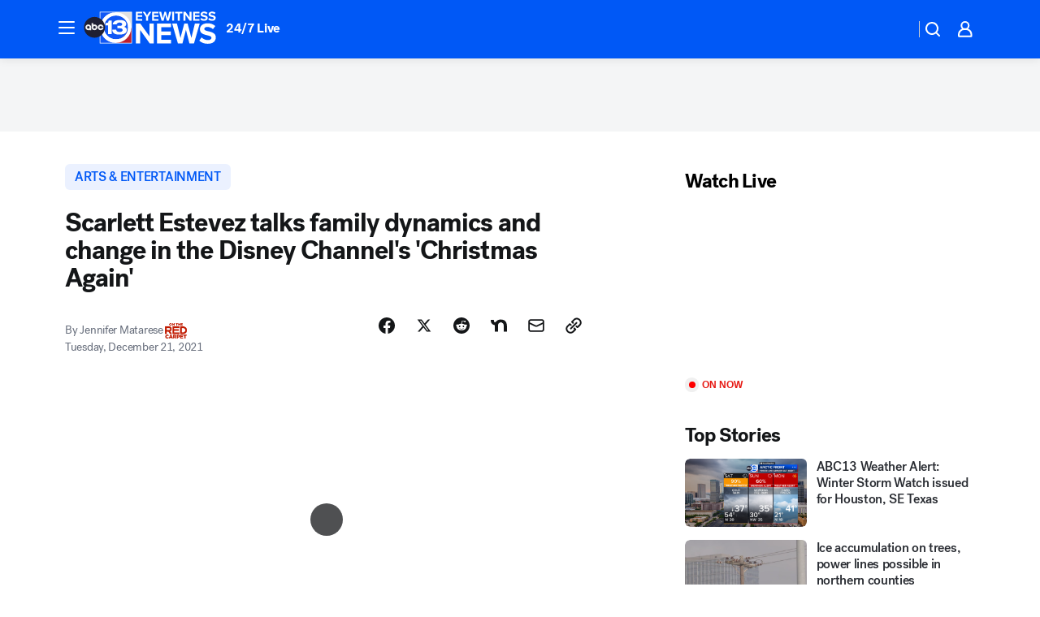

--- FILE ---
content_type: text/html; charset=utf-8
request_url: https://abc13.com/post/christmas-again-scarlett-estevez-daniel-sunjata-alexis-carra/11365822/?userab=abcn_du_cat_topic_feature_holdout-474*variant_b_redesign-1939%2Cabcn_popular_reads_exp-497*variant_b_7days_filter-2077%2Cabcn_ad_cadence-481*control-a-1962%2Cabcn_news_for_you_exp-496*variant_a_control-2074%2Cotv_web_content_rec-445*variant_b_less_popular_bias-1850
body_size: 66143
content:

        <!DOCTYPE html>
        <html lang="en" lang="en">
            <head>
                <!-- ABCOTV | 41774cb8e538 | 6460 | c7ad1229842b37beeefce94a5c6a302e7cabb680 | abc13.com | Fri, 23 Jan 2026 08:27:36 GMT -->
                <meta charSet="utf-8" />
                <meta name="viewport" content="initial-scale=1.0, maximum-scale=3.0, user-scalable=yes" />
                <meta http-equiv="x-ua-compatible" content="IE=edge,chrome=1" />
                <meta property="og:locale" content="en_US" />
                <link href="https://cdn.abcotvs.net/abcotv" rel="preconnect" crossorigin />
                
                <link data-react-helmet="true" rel="alternate" hreflang="en" href="https://abc13.com/post/christmas-again-scarlett-estevez-daniel-sunjata-alexis-carra/11365822/"/><link data-react-helmet="true" rel="shortcut icon" href="https://cdn.abcotvs.net/abcotv/assets/news/ktrk/images/logos/favicon.ico"/><link data-react-helmet="true" rel="manifest" href="/manifest.json"/><link data-react-helmet="true" rel="alternate" href="//abc13.com/feed/" title="ABC13 Houston RSS" type="application/rss+xml"/><link data-react-helmet="true" rel="alternate" href="android-app://com.abclocal.ktrk.news/http/abc13.com/story/11365822"/><link data-react-helmet="true" rel="canonical" href="https://abc13.com/post/christmas-again-scarlett-estevez-daniel-sunjata-alexis-carra/11365822/"/><link data-react-helmet="true" rel="amphtml" href="https://abc13.com/amp/post/christmas-again-scarlett-estevez-daniel-sunjata-alexis-carra/11365822/"/><link data-react-helmet="true" href="//assets-cdn.abcotvs.net/abcotv/c7ad1229842b-release-01-21-2026.7/client/abcotv/css/fusion-e0255c37.css" rel="stylesheet"/><link data-react-helmet="true" href="//assets-cdn.abcotvs.net/abcotv/c7ad1229842b-release-01-21-2026.7/client/abcotv/css/7987-3f6c1b98.css" rel="stylesheet"/><link data-react-helmet="true" href="//assets-cdn.abcotvs.net/abcotv/c7ad1229842b-release-01-21-2026.7/client/abcotv/css/abcotv-fecb128a.css" rel="stylesheet"/><link data-react-helmet="true" href="//assets-cdn.abcotvs.net/abcotv/c7ad1229842b-release-01-21-2026.7/client/abcotv/css/4037-607b0835.css" rel="stylesheet"/><link data-react-helmet="true" href="//assets-cdn.abcotvs.net/abcotv/c7ad1229842b-release-01-21-2026.7/client/abcotv/css/1058-c22ddca8.css" rel="stylesheet"/><link data-react-helmet="true" href="//assets-cdn.abcotvs.net/abcotv/c7ad1229842b-release-01-21-2026.7/client/abcotv/css/prism-story-104d8b6f.css" rel="stylesheet"/>
                <script>
                    window.__dataLayer = {"helpersEnabled":true,"page":{},"pzn":{},"site":{"device":"desktop","portal":"news"},"visitor":{}},
                        consentToken = window.localStorage.getItem('consentToken');

                    if (consentToken) {
                        console.log('consentToken', JSON.parse(consentToken))
                        window.__dataLayer.visitor = { consent : JSON.parse(consentToken) }; 
                    }
                </script>
                <script src="https://dcf.espn.com/TWDC-DTCI/prod/Bootstrap.js"></script>
                <link rel="preload" as="font" href="https://s.abcnews.com/assets/dtci/fonts/post-grotesk/PostGrotesk-Book.woff2" crossorigin>
<link rel="preload" as="font" href="https://s.abcnews.com/assets/dtci/fonts/post-grotesk/PostGrotesk-Bold.woff2" crossorigin>
<link rel="preload" as="font" href="https://s.abcnews.com/assets/dtci/fonts/post-grotesk/PostGrotesk-Medium.woff2" crossorigin>
<link rel="preload" as="font" href="https://s.abcnews.com/assets/dtci/fonts/klim/tiempos/TiemposText-Regular.woff2" crossorigin>
                <script src="//assets-cdn.abcotvs.net/abcotv/c7ad1229842b-release-01-21-2026.7/client/abcotv/runtime-2dcc63f6.js" defer></script><script src="//assets-cdn.abcotvs.net/abcotv/c7ad1229842b-release-01-21-2026.7/client/abcotv/7987-983f74cb.js" defer></script><script src="//assets-cdn.abcotvs.net/abcotv/c7ad1229842b-release-01-21-2026.7/client/abcotv/507-c7ed365d.js" defer></script><script src="//assets-cdn.abcotvs.net/abcotv/c7ad1229842b-release-01-21-2026.7/client/abcotv/502-c12b28bb.js" defer></script><script src="//assets-cdn.abcotvs.net/abcotv/c7ad1229842b-release-01-21-2026.7/client/abcotv/2561-2bebf93f.js" defer></script><script src="//assets-cdn.abcotvs.net/abcotv/c7ad1229842b-release-01-21-2026.7/client/abcotv/8494-c13544f0.js" defer></script><script src="//assets-cdn.abcotvs.net/abcotv/c7ad1229842b-release-01-21-2026.7/client/abcotv/4037-0a28bbfa.js" defer></script><script src="//assets-cdn.abcotvs.net/abcotv/c7ad1229842b-release-01-21-2026.7/client/abcotv/8317-87b2f9ed.js" defer></script><script src="//assets-cdn.abcotvs.net/abcotv/c7ad1229842b-release-01-21-2026.7/client/abcotv/1361-6dff86b9.js" defer></script><script src="//assets-cdn.abcotvs.net/abcotv/c7ad1229842b-release-01-21-2026.7/client/abcotv/8115-0ce0b856.js" defer></script><script src="//assets-cdn.abcotvs.net/abcotv/c7ad1229842b-release-01-21-2026.7/client/abcotv/9156-a35e6727.js" defer></script><script src="//assets-cdn.abcotvs.net/abcotv/c7ad1229842b-release-01-21-2026.7/client/abcotv/1837-08f5fc38.js" defer></script><script src="//assets-cdn.abcotvs.net/abcotv/c7ad1229842b-release-01-21-2026.7/client/abcotv/3167-3be5aec3.js" defer></script><script src="//assets-cdn.abcotvs.net/abcotv/c7ad1229842b-release-01-21-2026.7/client/abcotv/8561-ef2ea49e.js" defer></script><script src="//assets-cdn.abcotvs.net/abcotv/c7ad1229842b-release-01-21-2026.7/client/abcotv/1058-42fc71e2.js" defer></script>
                <link rel="prefetch" href="//assets-cdn.abcotvs.net/abcotv/c7ad1229842b-release-01-21-2026.7/client/abcotv/_manifest.js" as="script" /><link rel="prefetch" href="//assets-cdn.abcotvs.net/abcotv/c7ad1229842b-release-01-21-2026.7/client/abcotv/abcotv-ce2739af.js" as="script" />
<link rel="prefetch" href="//assets-cdn.abcotvs.net/abcotv/c7ad1229842b-release-01-21-2026.7/client/abcotv/prism-story-1615e687.js" as="script" />
                <title data-react-helmet="true">Scarlett Estevez talks family dynamics and change in the Disney Channel Original Movie &#x27;Christmas Again&#x27; - ABC13 Houston</title>
                <meta data-react-helmet="true" name="description" content="Have you ever wished for a do-over? Rowena wishes for a Christmas do-over and gets stuck in a time loop in the Disney Channel&#x27;s &quot;Christmas Again.&quot;"/><meta data-react-helmet="true" name="keywords" content="christmas again, scarlett estevez, daniel sunjata, alexis carra, disney channel, disney channel original movie, disney+, holiday movie, christmas movie, 11365822"/><meta data-react-helmet="true" name="tags" content="synergy,disney,disney-channel,christmas,holiday,disney+-streaming-service"/><meta data-react-helmet="true" name="apple-itunes-app" content="app-id=407345290, affiliate-data=ct=ktrk-smart-banner&amp;pt=302756, app-argument=https://abc13.com/story/11365822"/><meta data-react-helmet="true" property="fb:app_id" content="1452463148319056"/><meta data-react-helmet="true" property="fb:pages" content="42354254341"/><meta data-react-helmet="true" property="og:site_name" content="ABC13 Houston"/><meta data-react-helmet="true" property="og:url" content="https://abc13.com/post/christmas-again-scarlett-estevez-daniel-sunjata-alexis-carra/11365822/"/><meta data-react-helmet="true" property="og:title" content="Scarlett Estevez talks family dynamics and change in the Disney Channel&#x27;s &#x27;Christmas Again&#x27;"/><meta data-react-helmet="true" property="og:description" content="Have you ever wished for a do-over? Rowena wishes for a Christmas do-over from Santa and gets stuck in a time loop in the Disney Channel Original Movie, &quot;Christmas Again.&quot;
"/><meta data-react-helmet="true" property="og:image" content="https://cdn.abcotvs.com/dip/images/11365864_122121-wabc-scarlett-estevez-img.jpg?w=1600"/><meta data-react-helmet="true" property="og:type" content="article"/><meta data-react-helmet="true" name="twitter:site" content="@ABC13Houston"/><meta data-react-helmet="true" name="twitter:creator" content="@ABC13Houston"/><meta data-react-helmet="true" name="twitter:url" content="https://abc13.com/post/christmas-again-scarlett-estevez-daniel-sunjata-alexis-carra/11365822/"/><meta data-react-helmet="true" name="twitter:title" content="Scarlett Estevez talks family dynamics and change in the Disney Channel&#x27;s &#x27;Christmas Again&#x27;"/><meta data-react-helmet="true" name="twitter:description" content="Have you ever wished for a do-over? Rowena wishes for a Christmas do-over from Santa and gets stuck in a time loop in the Disney Channel Original Movie, &quot;Christmas Again.&quot;
"/><meta data-react-helmet="true" name="twitter:card" content="summary_large_image"/><meta data-react-helmet="true" name="twitter:image" content="https://cdn.abcotvs.com/dip/images/11365864_122121-wabc-scarlett-estevez-img.jpg?w=1600"/><meta data-react-helmet="true" name="twitter:app:name:iphone" content="ktrk"/><meta data-react-helmet="true" name="twitter:app:id:iphone" content="407345290"/><meta data-react-helmet="true" name="twitter:app:name:googleplay" content="ktrk"/><meta data-react-helmet="true" name="twitter:app:id:googleplay" content="com.abclocal.ktrk.news"/><meta data-react-helmet="true" property="article:published_time" content="2021-12-21T15:39:00Z"/><meta data-react-helmet="true" property="article:modified_time" content="2021-12-21T16:02:04Z"/><meta data-react-helmet="true" property="article:section" content="entertainment"/><meta data-react-helmet="true" name="title" content="Scarlett Estevez talks family dynamics and change in the Disney Channel&#x27;s &#x27;Christmas Again&#x27;"/><meta data-react-helmet="true" name="medium" content="website"/><meta data-react-helmet="true" name="robots" content="max-image-preview:large"/>
                <script data-react-helmet="true" src="https://scripts.webcontentassessor.com/scripts/48a4bb7cf2174b52e28001c76822d47ab03002b89ea6e91ca33795db7b821ad6"></script><script data-react-helmet="true" type="application/ld+json">{"@context":"http://schema.org/","@type":"NewsArticle","mainEntityOfPage":{"@id":"https://abc13.com/post/christmas-again-scarlett-estevez-daniel-sunjata-alexis-carra/11365822/","@type":"WebPage"},"about":[{"name":" ARTS & ENTERTAINMENT","@type":"Thing"}],"author":[{"name":"Jennifer Matarese","@type":"Person"}],"dateline":"NEW YORK","dateModified":"2021-12-21T16:02:04.000Z","datePublished":"2021-12-21T16:02:10.000Z","headline":"Scarlett Estevez talks family dynamics and change in the Disney Channel's 'Christmas Again'","mentions":[{"name":" ARTS & ENTERTAINMENT","@type":"Thing"},{"name":" DISNEY","@type":"Thing"},{"name":" DISNEY CHANNEL","@type":"Thing"},{"name":" CHRISTMAS","@type":"Thing"},{"name":" HOLIDAY","@type":"Thing"},{"name":" DISNEY+ STREAMING SERVICE","@type":"Thing"}],"publisher":{"name":"","logo":{"url":"","width":0,"height":0,"@type":"ImageObject"},"@type":"Organization"}}</script>
                
                <script data-rum-type="legacy" data-rum-pct="100">(() => {function gc(n){n=document.cookie.match("(^|;) ?"+n+"=([^;]*)(;|$)");return n?n[2]:null}function sc(n){document.cookie=n}function smpl(n){n/=100;return!!n&&Math.random()<=n}var _nr=!1,_nrCookie=gc("_nr");null!==_nrCookie?"1"===_nrCookie&&(_nr=!0):smpl(100)?(_nr=!0,sc("_nr=1; path=/")):(_nr=!1,sc("_nr=0; path=/"));_nr && (() => {;window.NREUM||(NREUM={});NREUM.init={distributed_tracing:{enabled:true},privacy:{cookies_enabled:true},ajax:{deny_list:["bam.nr-data.net"]}};;NREUM.info = {"beacon":"bam.nr-data.net","errorBeacon":"bam.nr-data.net","sa":1,"licenseKey":"5985ced6ff","applicationID":"367459870"};__nr_require=function(t,e,n){function r(n){if(!e[n]){var o=e[n]={exports:{}};t[n][0].call(o.exports,function(e){var o=t[n][1][e];return r(o||e)},o,o.exports)}return e[n].exports}if("function"==typeof __nr_require)return __nr_require;for(var o=0;o<n.length;o++)r(n[o]);return r}({1:[function(t,e,n){function r(t){try{s.console&&console.log(t)}catch(e){}}var o,i=t("ee"),a=t(31),s={};try{o=localStorage.getItem("__nr_flags").split(","),console&&"function"==typeof console.log&&(s.console=!0,o.indexOf("dev")!==-1&&(s.dev=!0),o.indexOf("nr_dev")!==-1&&(s.nrDev=!0))}catch(c){}s.nrDev&&i.on("internal-error",function(t){r(t.stack)}),s.dev&&i.on("fn-err",function(t,e,n){r(n.stack)}),s.dev&&(r("NR AGENT IN DEVELOPMENT MODE"),r("flags: "+a(s,function(t,e){return t}).join(", ")))},{}],2:[function(t,e,n){function r(t,e,n,r,s){try{l?l-=1:o(s||new UncaughtException(t,e,n),!0)}catch(f){try{i("ierr",[f,c.now(),!0])}catch(d){}}return"function"==typeof u&&u.apply(this,a(arguments))}function UncaughtException(t,e,n){this.message=t||"Uncaught error with no additional information",this.sourceURL=e,this.line=n}function o(t,e){var n=e?null:c.now();i("err",[t,n])}var i=t("handle"),a=t(32),s=t("ee"),c=t("loader"),f=t("gos"),u=window.onerror,d=!1,p="nr@seenError";if(!c.disabled){var l=0;c.features.err=!0,t(1),window.onerror=r;try{throw new Error}catch(h){"stack"in h&&(t(14),t(13),"addEventListener"in window&&t(7),c.xhrWrappable&&t(15),d=!0)}s.on("fn-start",function(t,e,n){d&&(l+=1)}),s.on("fn-err",function(t,e,n){d&&!n[p]&&(f(n,p,function(){return!0}),this.thrown=!0,o(n))}),s.on("fn-end",function(){d&&!this.thrown&&l>0&&(l-=1)}),s.on("internal-error",function(t){i("ierr",[t,c.now(),!0])})}},{}],3:[function(t,e,n){var r=t("loader");r.disabled||(r.features.ins=!0)},{}],4:[function(t,e,n){function r(){U++,L=g.hash,this[u]=y.now()}function o(){U--,g.hash!==L&&i(0,!0);var t=y.now();this[h]=~~this[h]+t-this[u],this[d]=t}function i(t,e){E.emit("newURL",[""+g,e])}function a(t,e){t.on(e,function(){this[e]=y.now()})}var s="-start",c="-end",f="-body",u="fn"+s,d="fn"+c,p="cb"+s,l="cb"+c,h="jsTime",m="fetch",v="addEventListener",w=window,g=w.location,y=t("loader");if(w[v]&&y.xhrWrappable&&!y.disabled){var x=t(11),b=t(12),E=t(9),R=t(7),O=t(14),T=t(8),S=t(15),P=t(10),M=t("ee"),C=M.get("tracer"),N=t(23);t(17),y.features.spa=!0;var L,U=0;M.on(u,r),b.on(p,r),P.on(p,r),M.on(d,o),b.on(l,o),P.on(l,o),M.buffer([u,d,"xhr-resolved"]),R.buffer([u]),O.buffer(["setTimeout"+c,"clearTimeout"+s,u]),S.buffer([u,"new-xhr","send-xhr"+s]),T.buffer([m+s,m+"-done",m+f+s,m+f+c]),E.buffer(["newURL"]),x.buffer([u]),b.buffer(["propagate",p,l,"executor-err","resolve"+s]),C.buffer([u,"no-"+u]),P.buffer(["new-jsonp","cb-start","jsonp-error","jsonp-end"]),a(T,m+s),a(T,m+"-done"),a(P,"new-jsonp"),a(P,"jsonp-end"),a(P,"cb-start"),E.on("pushState-end",i),E.on("replaceState-end",i),w[v]("hashchange",i,N(!0)),w[v]("load",i,N(!0)),w[v]("popstate",function(){i(0,U>1)},N(!0))}},{}],5:[function(t,e,n){function r(){var t=new PerformanceObserver(function(t,e){var n=t.getEntries();s(v,[n])});try{t.observe({entryTypes:["resource"]})}catch(e){}}function o(t){if(s(v,[window.performance.getEntriesByType(w)]),window.performance["c"+p])try{window.performance[h](m,o,!1)}catch(t){}else try{window.performance[h]("webkit"+m,o,!1)}catch(t){}}function i(t){}if(window.performance&&window.performance.timing&&window.performance.getEntriesByType){var a=t("ee"),s=t("handle"),c=t(14),f=t(13),u=t(6),d=t(23),p="learResourceTimings",l="addEventListener",h="removeEventListener",m="resourcetimingbufferfull",v="bstResource",w="resource",g="-start",y="-end",x="fn"+g,b="fn"+y,E="bstTimer",R="pushState",O=t("loader");if(!O.disabled){O.features.stn=!0,t(9),"addEventListener"in window&&t(7);var T=NREUM.o.EV;a.on(x,function(t,e){var n=t[0];n instanceof T&&(this.bstStart=O.now())}),a.on(b,function(t,e){var n=t[0];n instanceof T&&s("bst",[n,e,this.bstStart,O.now()])}),c.on(x,function(t,e,n){this.bstStart=O.now(),this.bstType=n}),c.on(b,function(t,e){s(E,[e,this.bstStart,O.now(),this.bstType])}),f.on(x,function(){this.bstStart=O.now()}),f.on(b,function(t,e){s(E,[e,this.bstStart,O.now(),"requestAnimationFrame"])}),a.on(R+g,function(t){this.time=O.now(),this.startPath=location.pathname+location.hash}),a.on(R+y,function(t){s("bstHist",[location.pathname+location.hash,this.startPath,this.time])}),u()?(s(v,[window.performance.getEntriesByType("resource")]),r()):l in window.performance&&(window.performance["c"+p]?window.performance[l](m,o,d(!1)):window.performance[l]("webkit"+m,o,d(!1))),document[l]("scroll",i,d(!1)),document[l]("keypress",i,d(!1)),document[l]("click",i,d(!1))}}},{}],6:[function(t,e,n){e.exports=function(){return"PerformanceObserver"in window&&"function"==typeof window.PerformanceObserver}},{}],7:[function(t,e,n){function r(t){for(var e=t;e&&!e.hasOwnProperty(u);)e=Object.getPrototypeOf(e);e&&o(e)}function o(t){s.inPlace(t,[u,d],"-",i)}function i(t,e){return t[1]}var a=t("ee").get("events"),s=t("wrap-function")(a,!0),c=t("gos"),f=XMLHttpRequest,u="addEventListener",d="removeEventListener";e.exports=a,"getPrototypeOf"in Object?(r(document),r(window),r(f.prototype)):f.prototype.hasOwnProperty(u)&&(o(window),o(f.prototype)),a.on(u+"-start",function(t,e){var n=t[1];if(null!==n&&("function"==typeof n||"object"==typeof n)){var r=c(n,"nr@wrapped",function(){function t(){if("function"==typeof n.handleEvent)return n.handleEvent.apply(n,arguments)}var e={object:t,"function":n}[typeof n];return e?s(e,"fn-",null,e.name||"anonymous"):n});this.wrapped=t[1]=r}}),a.on(d+"-start",function(t){t[1]=this.wrapped||t[1]})},{}],8:[function(t,e,n){function r(t,e,n){var r=t[e];"function"==typeof r&&(t[e]=function(){var t=i(arguments),e={};o.emit(n+"before-start",[t],e);var a;e[m]&&e[m].dt&&(a=e[m].dt);var s=r.apply(this,t);return o.emit(n+"start",[t,a],s),s.then(function(t){return o.emit(n+"end",[null,t],s),t},function(t){throw o.emit(n+"end",[t],s),t})})}var o=t("ee").get("fetch"),i=t(32),a=t(31);e.exports=o;var s=window,c="fetch-",f=c+"body-",u=["arrayBuffer","blob","json","text","formData"],d=s.Request,p=s.Response,l=s.fetch,h="prototype",m="nr@context";d&&p&&l&&(a(u,function(t,e){r(d[h],e,f),r(p[h],e,f)}),r(s,"fetch",c),o.on(c+"end",function(t,e){var n=this;if(e){var r=e.headers.get("content-length");null!==r&&(n.rxSize=r),o.emit(c+"done",[null,e],n)}else o.emit(c+"done",[t],n)}))},{}],9:[function(t,e,n){var r=t("ee").get("history"),o=t("wrap-function")(r);e.exports=r;var i=window.history&&window.history.constructor&&window.history.constructor.prototype,a=window.history;i&&i.pushState&&i.replaceState&&(a=i),o.inPlace(a,["pushState","replaceState"],"-")},{}],10:[function(t,e,n){function r(t){function e(){f.emit("jsonp-end",[],l),t.removeEventListener("load",e,c(!1)),t.removeEventListener("error",n,c(!1))}function n(){f.emit("jsonp-error",[],l),f.emit("jsonp-end",[],l),t.removeEventListener("load",e,c(!1)),t.removeEventListener("error",n,c(!1))}var r=t&&"string"==typeof t.nodeName&&"script"===t.nodeName.toLowerCase();if(r){var o="function"==typeof t.addEventListener;if(o){var a=i(t.src);if(a){var d=s(a),p="function"==typeof d.parent[d.key];if(p){var l={};u.inPlace(d.parent,[d.key],"cb-",l),t.addEventListener("load",e,c(!1)),t.addEventListener("error",n,c(!1)),f.emit("new-jsonp",[t.src],l)}}}}}function o(){return"addEventListener"in window}function i(t){var e=t.match(d);return e?e[1]:null}function a(t,e){var n=t.match(l),r=n[1],o=n[3];return o?a(o,e[r]):e[r]}function s(t){var e=t.match(p);return e&&e.length>=3?{key:e[2],parent:a(e[1],window)}:{key:t,parent:window}}var c=t(23),f=t("ee").get("jsonp"),u=t("wrap-function")(f);if(e.exports=f,o()){var d=/[?&](?:callback|cb)=([^&#]+)/,p=/(.*).([^.]+)/,l=/^(w+)(.|$)(.*)$/,h=["appendChild","insertBefore","replaceChild"];Node&&Node.prototype&&Node.prototype.appendChild?u.inPlace(Node.prototype,h,"dom-"):(u.inPlace(HTMLElement.prototype,h,"dom-"),u.inPlace(HTMLHeadElement.prototype,h,"dom-"),u.inPlace(HTMLBodyElement.prototype,h,"dom-")),f.on("dom-start",function(t){r(t[0])})}},{}],11:[function(t,e,n){var r=t("ee").get("mutation"),o=t("wrap-function")(r),i=NREUM.o.MO;e.exports=r,i&&(window.MutationObserver=function(t){return this instanceof i?new i(o(t,"fn-")):i.apply(this,arguments)},MutationObserver.prototype=i.prototype)},{}],12:[function(t,e,n){function r(t){var e=i.context(),n=s(t,"executor-",e,null,!1),r=new f(n);return i.context(r).getCtx=function(){return e},r}var o=t("wrap-function"),i=t("ee").get("promise"),a=t("ee").getOrSetContext,s=o(i),c=t(31),f=NREUM.o.PR;e.exports=i,f&&(window.Promise=r,["all","race"].forEach(function(t){var e=f[t];f[t]=function(n){function r(t){return function(){i.emit("propagate",[null,!o],a,!1,!1),o=o||!t}}var o=!1;c(n,function(e,n){Promise.resolve(n).then(r("all"===t),r(!1))});var a=e.apply(f,arguments),s=f.resolve(a);return s}}),["resolve","reject"].forEach(function(t){var e=f[t];f[t]=function(t){var n=e.apply(f,arguments);return t!==n&&i.emit("propagate",[t,!0],n,!1,!1),n}}),f.prototype["catch"]=function(t){return this.then(null,t)},f.prototype=Object.create(f.prototype,{constructor:{value:r}}),c(Object.getOwnPropertyNames(f),function(t,e){try{r[e]=f[e]}catch(n){}}),o.wrapInPlace(f.prototype,"then",function(t){return function(){var e=this,n=o.argsToArray.apply(this,arguments),r=a(e);r.promise=e,n[0]=s(n[0],"cb-",r,null,!1),n[1]=s(n[1],"cb-",r,null,!1);var c=t.apply(this,n);return r.nextPromise=c,i.emit("propagate",[e,!0],c,!1,!1),c}}),i.on("executor-start",function(t){t[0]=s(t[0],"resolve-",this,null,!1),t[1]=s(t[1],"resolve-",this,null,!1)}),i.on("executor-err",function(t,e,n){t[1](n)}),i.on("cb-end",function(t,e,n){i.emit("propagate",[n,!0],this.nextPromise,!1,!1)}),i.on("propagate",function(t,e,n){this.getCtx&&!e||(this.getCtx=function(){if(t instanceof Promise)var e=i.context(t);return e&&e.getCtx?e.getCtx():this})}),r.toString=function(){return""+f})},{}],13:[function(t,e,n){var r=t("ee").get("raf"),o=t("wrap-function")(r),i="equestAnimationFrame";e.exports=r,o.inPlace(window,["r"+i,"mozR"+i,"webkitR"+i,"msR"+i],"raf-"),r.on("raf-start",function(t){t[0]=o(t[0],"fn-")})},{}],14:[function(t,e,n){function r(t,e,n){t[0]=a(t[0],"fn-",null,n)}function o(t,e,n){this.method=n,this.timerDuration=isNaN(t[1])?0:+t[1],t[0]=a(t[0],"fn-",this,n)}var i=t("ee").get("timer"),a=t("wrap-function")(i),s="setTimeout",c="setInterval",f="clearTimeout",u="-start",d="-";e.exports=i,a.inPlace(window,[s,"setImmediate"],s+d),a.inPlace(window,[c],c+d),a.inPlace(window,[f,"clearImmediate"],f+d),i.on(c+u,r),i.on(s+u,o)},{}],15:[function(t,e,n){function r(t,e){d.inPlace(e,["onreadystatechange"],"fn-",s)}function o(){var t=this,e=u.context(t);t.readyState>3&&!e.resolved&&(e.resolved=!0,u.emit("xhr-resolved",[],t)),d.inPlace(t,y,"fn-",s)}function i(t){x.push(t),m&&(E?E.then(a):w?w(a):(R=-R,O.data=R))}function a(){for(var t=0;t<x.length;t++)r([],x[t]);x.length&&(x=[])}function s(t,e){return e}function c(t,e){for(var n in t)e[n]=t[n];return e}t(7);var f=t("ee"),u=f.get("xhr"),d=t("wrap-function")(u),p=t(23),l=NREUM.o,h=l.XHR,m=l.MO,v=l.PR,w=l.SI,g="readystatechange",y=["onload","onerror","onabort","onloadstart","onloadend","onprogress","ontimeout"],x=[];e.exports=u;var b=window.XMLHttpRequest=function(t){var e=new h(t);try{u.emit("new-xhr",[e],e),e.addEventListener(g,o,p(!1))}catch(n){try{u.emit("internal-error",[n])}catch(r){}}return e};if(c(h,b),b.prototype=h.prototype,d.inPlace(b.prototype,["open","send"],"-xhr-",s),u.on("send-xhr-start",function(t,e){r(t,e),i(e)}),u.on("open-xhr-start",r),m){var E=v&&v.resolve();if(!w&&!v){var R=1,O=document.createTextNode(R);new m(a).observe(O,{characterData:!0})}}else f.on("fn-end",function(t){t[0]&&t[0].type===g||a()})},{}],16:[function(t,e,n){function r(t){if(!s(t))return null;var e=window.NREUM;if(!e.loader_config)return null;var n=(e.loader_config.accountID||"").toString()||null,r=(e.loader_config.agentID||"").toString()||null,f=(e.loader_config.trustKey||"").toString()||null;if(!n||!r)return null;var h=l.generateSpanId(),m=l.generateTraceId(),v=Date.now(),w={spanId:h,traceId:m,timestamp:v};return(t.sameOrigin||c(t)&&p())&&(w.traceContextParentHeader=o(h,m),w.traceContextStateHeader=i(h,v,n,r,f)),(t.sameOrigin&&!u()||!t.sameOrigin&&c(t)&&d())&&(w.newrelicHeader=a(h,m,v,n,r,f)),w}function o(t,e){return"00-"+e+"-"+t+"-01"}function i(t,e,n,r,o){var i=0,a="",s=1,c="",f="";return o+"@nr="+i+"-"+s+"-"+n+"-"+r+"-"+t+"-"+a+"-"+c+"-"+f+"-"+e}function a(t,e,n,r,o,i){var a="btoa"in window&&"function"==typeof window.btoa;if(!a)return null;var s={v:[0,1],d:{ty:"Browser",ac:r,ap:o,id:t,tr:e,ti:n}};return i&&r!==i&&(s.d.tk=i),btoa(JSON.stringify(s))}function s(t){return f()&&c(t)}function c(t){var e=!1,n={};if("init"in NREUM&&"distributed_tracing"in NREUM.init&&(n=NREUM.init.distributed_tracing),t.sameOrigin)e=!0;else if(n.allowed_origins instanceof Array)for(var r=0;r<n.allowed_origins.length;r++){var o=h(n.allowed_origins[r]);if(t.hostname===o.hostname&&t.protocol===o.protocol&&t.port===o.port){e=!0;break}}return e}function f(){return"init"in NREUM&&"distributed_tracing"in NREUM.init&&!!NREUM.init.distributed_tracing.enabled}function u(){return"init"in NREUM&&"distributed_tracing"in NREUM.init&&!!NREUM.init.distributed_tracing.exclude_newrelic_header}function d(){return"init"in NREUM&&"distributed_tracing"in NREUM.init&&NREUM.init.distributed_tracing.cors_use_newrelic_header!==!1}function p(){return"init"in NREUM&&"distributed_tracing"in NREUM.init&&!!NREUM.init.distributed_tracing.cors_use_tracecontext_headers}var l=t(28),h=t(18);e.exports={generateTracePayload:r,shouldGenerateTrace:s}},{}],17:[function(t,e,n){function r(t){var e=this.params,n=this.metrics;if(!this.ended){this.ended=!0;for(var r=0;r<p;r++)t.removeEventListener(d[r],this.listener,!1);return e.protocol&&"data"===e.protocol?void g("Ajax/DataUrl/Excluded"):void(e.aborted||(n.duration=a.now()-this.startTime,this.loadCaptureCalled||4!==t.readyState?null==e.status&&(e.status=0):i(this,t),n.cbTime=this.cbTime,s("xhr",[e,n,this.startTime,this.endTime,"xhr"],this)))}}function o(t,e){var n=c(e),r=t.params;r.hostname=n.hostname,r.port=n.port,r.protocol=n.protocol,r.host=n.hostname+":"+n.port,r.pathname=n.pathname,t.parsedOrigin=n,t.sameOrigin=n.sameOrigin}function i(t,e){t.params.status=e.status;var n=v(e,t.lastSize);if(n&&(t.metrics.rxSize=n),t.sameOrigin){var r=e.getResponseHeader("X-NewRelic-App-Data");r&&(t.params.cat=r.split(", ").pop())}t.loadCaptureCalled=!0}var a=t("loader");if(a.xhrWrappable&&!a.disabled){var s=t("handle"),c=t(18),f=t(16).generateTracePayload,u=t("ee"),d=["load","error","abort","timeout"],p=d.length,l=t("id"),h=t(24),m=t(22),v=t(19),w=t(23),g=t(25).recordSupportability,y=NREUM.o.REQ,x=window.XMLHttpRequest;a.features.xhr=!0,t(15),t(8),u.on("new-xhr",function(t){var e=this;e.totalCbs=0,e.called=0,e.cbTime=0,e.end=r,e.ended=!1,e.xhrGuids={},e.lastSize=null,e.loadCaptureCalled=!1,e.params=this.params||{},e.metrics=this.metrics||{},t.addEventListener("load",function(n){i(e,t)},w(!1)),h&&(h>34||h<10)||t.addEventListener("progress",function(t){e.lastSize=t.loaded},w(!1))}),u.on("open-xhr-start",function(t){this.params={method:t[0]},o(this,t[1]),this.metrics={}}),u.on("open-xhr-end",function(t,e){"loader_config"in NREUM&&"xpid"in NREUM.loader_config&&this.sameOrigin&&e.setRequestHeader("X-NewRelic-ID",NREUM.loader_config.xpid);var n=f(this.parsedOrigin);if(n){var r=!1;n.newrelicHeader&&(e.setRequestHeader("newrelic",n.newrelicHeader),r=!0),n.traceContextParentHeader&&(e.setRequestHeader("traceparent",n.traceContextParentHeader),n.traceContextStateHeader&&e.setRequestHeader("tracestate",n.traceContextStateHeader),r=!0),r&&(this.dt=n)}}),u.on("send-xhr-start",function(t,e){var n=this.metrics,r=t[0],o=this;if(n&&r){var i=m(r);i&&(n.txSize=i)}this.startTime=a.now(),this.listener=function(t){try{"abort"!==t.type||o.loadCaptureCalled||(o.params.aborted=!0),("load"!==t.type||o.called===o.totalCbs&&(o.onloadCalled||"function"!=typeof e.onload))&&o.end(e)}catch(n){try{u.emit("internal-error",[n])}catch(r){}}};for(var s=0;s<p;s++)e.addEventListener(d[s],this.listener,w(!1))}),u.on("xhr-cb-time",function(t,e,n){this.cbTime+=t,e?this.onloadCalled=!0:this.called+=1,this.called!==this.totalCbs||!this.onloadCalled&&"function"==typeof n.onload||this.end(n)}),u.on("xhr-load-added",function(t,e){var n=""+l(t)+!!e;this.xhrGuids&&!this.xhrGuids[n]&&(this.xhrGuids[n]=!0,this.totalCbs+=1)}),u.on("xhr-load-removed",function(t,e){var n=""+l(t)+!!e;this.xhrGuids&&this.xhrGuids[n]&&(delete this.xhrGuids[n],this.totalCbs-=1)}),u.on("xhr-resolved",function(){this.endTime=a.now()}),u.on("addEventListener-end",function(t,e){e instanceof x&&"load"===t[0]&&u.emit("xhr-load-added",[t[1],t[2]],e)}),u.on("removeEventListener-end",function(t,e){e instanceof x&&"load"===t[0]&&u.emit("xhr-load-removed",[t[1],t[2]],e)}),u.on("fn-start",function(t,e,n){e instanceof x&&("onload"===n&&(this.onload=!0),("load"===(t[0]&&t[0].type)||this.onload)&&(this.xhrCbStart=a.now()))}),u.on("fn-end",function(t,e){this.xhrCbStart&&u.emit("xhr-cb-time",[a.now()-this.xhrCbStart,this.onload,e],e)}),u.on("fetch-before-start",function(t){function e(t,e){var n=!1;return e.newrelicHeader&&(t.set("newrelic",e.newrelicHeader),n=!0),e.traceContextParentHeader&&(t.set("traceparent",e.traceContextParentHeader),e.traceContextStateHeader&&t.set("tracestate",e.traceContextStateHeader),n=!0),n}var n,r=t[1]||{};"string"==typeof t[0]?n=t[0]:t[0]&&t[0].url?n=t[0].url:window.URL&&t[0]&&t[0]instanceof URL&&(n=t[0].href),n&&(this.parsedOrigin=c(n),this.sameOrigin=this.parsedOrigin.sameOrigin);var o=f(this.parsedOrigin);if(o&&(o.newrelicHeader||o.traceContextParentHeader))if("string"==typeof t[0]||window.URL&&t[0]&&t[0]instanceof URL){var i={};for(var a in r)i[a]=r[a];i.headers=new Headers(r.headers||{}),e(i.headers,o)&&(this.dt=o),t.length>1?t[1]=i:t.push(i)}else t[0]&&t[0].headers&&e(t[0].headers,o)&&(this.dt=o)}),u.on("fetch-start",function(t,e){this.params={},this.metrics={},this.startTime=a.now(),this.dt=e,t.length>=1&&(this.target=t[0]),t.length>=2&&(this.opts=t[1]);var n,r=this.opts||{},i=this.target;if("string"==typeof i?n=i:"object"==typeof i&&i instanceof y?n=i.url:window.URL&&"object"==typeof i&&i instanceof URL&&(n=i.href),o(this,n),"data"!==this.params.protocol){var s=(""+(i&&i instanceof y&&i.method||r.method||"GET")).toUpperCase();this.params.method=s,this.txSize=m(r.body)||0}}),u.on("fetch-done",function(t,e){if(this.endTime=a.now(),this.params||(this.params={}),"data"===this.params.protocol)return void g("Ajax/DataUrl/Excluded");this.params.status=e?e.status:0;var n;"string"==typeof this.rxSize&&this.rxSize.length>0&&(n=+this.rxSize);var r={txSize:this.txSize,rxSize:n,duration:a.now()-this.startTime};s("xhr",[this.params,r,this.startTime,this.endTime,"fetch"],this)})}},{}],18:[function(t,e,n){var r={};e.exports=function(t){if(t in r)return r[t];if(0===(t||"").indexOf("data:"))return{protocol:"data"};var e=document.createElement("a"),n=window.location,o={};e.href=t,o.port=e.port;var i=e.href.split("://");!o.port&&i[1]&&(o.port=i[1].split("/")[0].split("@").pop().split(":")[1]),o.port&&"0"!==o.port||(o.port="https"===i[0]?"443":"80"),o.hostname=e.hostname||n.hostname,o.pathname=e.pathname,o.protocol=i[0],"/"!==o.pathname.charAt(0)&&(o.pathname="/"+o.pathname);var a=!e.protocol||":"===e.protocol||e.protocol===n.protocol,s=e.hostname===document.domain&&e.port===n.port;return o.sameOrigin=a&&(!e.hostname||s),"/"===o.pathname&&(r[t]=o),o}},{}],19:[function(t,e,n){function r(t,e){var n=t.responseType;return"json"===n&&null!==e?e:"arraybuffer"===n||"blob"===n||"json"===n?o(t.response):"text"===n||""===n||void 0===n?o(t.responseText):void 0}var o=t(22);e.exports=r},{}],20:[function(t,e,n){function r(){}function o(t,e,n,r){return function(){return u.recordSupportability("API/"+e+"/called"),i(t+e,[f.now()].concat(s(arguments)),n?null:this,r),n?void 0:this}}var i=t("handle"),a=t(31),s=t(32),c=t("ee").get("tracer"),f=t("loader"),u=t(25),d=NREUM;"undefined"==typeof window.newrelic&&(newrelic=d);var p=["setPageViewName","setCustomAttribute","setErrorHandler","finished","addToTrace","inlineHit","addRelease"],l="api-",h=l+"ixn-";a(p,function(t,e){d[e]=o(l,e,!0,"api")}),d.addPageAction=o(l,"addPageAction",!0),d.setCurrentRouteName=o(l,"routeName",!0),e.exports=newrelic,d.interaction=function(){return(new r).get()};var m=r.prototype={createTracer:function(t,e){var n={},r=this,o="function"==typeof e;return i(h+"tracer",[f.now(),t,n],r),function(){if(c.emit((o?"":"no-")+"fn-start",[f.now(),r,o],n),o)try{return e.apply(this,arguments)}catch(t){throw c.emit("fn-err",[arguments,this,t],n),t}finally{c.emit("fn-end",[f.now()],n)}}}};a("actionText,setName,setAttribute,save,ignore,onEnd,getContext,end,get".split(","),function(t,e){m[e]=o(h,e)}),newrelic.noticeError=function(t,e){"string"==typeof t&&(t=new Error(t)),u.recordSupportability("API/noticeError/called"),i("err",[t,f.now(),!1,e])}},{}],21:[function(t,e,n){function r(t){if(NREUM.init){for(var e=NREUM.init,n=t.split("."),r=0;r<n.length-1;r++)if(e=e[n[r]],"object"!=typeof e)return;return e=e[n[n.length-1]]}}e.exports={getConfiguration:r}},{}],22:[function(t,e,n){e.exports=function(t){if("string"==typeof t&&t.length)return t.length;if("object"==typeof t){if("undefined"!=typeof ArrayBuffer&&t instanceof ArrayBuffer&&t.byteLength)return t.byteLength;if("undefined"!=typeof Blob&&t instanceof Blob&&t.size)return t.size;if(!("undefined"!=typeof FormData&&t instanceof FormData))try{return JSON.stringify(t).length}catch(e){return}}}},{}],23:[function(t,e,n){var r=!1;try{var o=Object.defineProperty({},"passive",{get:function(){r=!0}});window.addEventListener("testPassive",null,o),window.removeEventListener("testPassive",null,o)}catch(i){}e.exports=function(t){return r?{passive:!0,capture:!!t}:!!t}},{}],24:[function(t,e,n){var r=0,o=navigator.userAgent.match(/Firefox[/s](d+.d+)/);o&&(r=+o[1]),e.exports=r},{}],25:[function(t,e,n){function r(t,e){var n=[a,t,{name:t},e];return i("storeMetric",n,null,"api"),n}function o(t,e){var n=[s,t,{name:t},e];return i("storeEventMetrics",n,null,"api"),n}var i=t("handle"),a="sm",s="cm";e.exports={constants:{SUPPORTABILITY_METRIC:a,CUSTOM_METRIC:s},recordSupportability:r,recordCustom:o}},{}],26:[function(t,e,n){function r(){return s.exists&&performance.now?Math.round(performance.now()):(i=Math.max((new Date).getTime(),i))-a}function o(){return i}var i=(new Date).getTime(),a=i,s=t(33);e.exports=r,e.exports.offset=a,e.exports.getLastTimestamp=o},{}],27:[function(t,e,n){function r(t,e){var n=t.getEntries();n.forEach(function(t){"first-paint"===t.name?l("timing",["fp",Math.floor(t.startTime)]):"first-contentful-paint"===t.name&&l("timing",["fcp",Math.floor(t.startTime)])})}function o(t,e){var n=t.getEntries();if(n.length>0){var r=n[n.length-1];if(f&&f<r.startTime)return;var o=[r],i=a({});i&&o.push(i),l("lcp",o)}}function i(t){t.getEntries().forEach(function(t){t.hadRecentInput||l("cls",[t])})}function a(t){var e=navigator.connection||navigator.mozConnection||navigator.webkitConnection;if(e)return e.type&&(t["net-type"]=e.type),e.effectiveType&&(t["net-etype"]=e.effectiveType),e.rtt&&(t["net-rtt"]=e.rtt),e.downlink&&(t["net-dlink"]=e.downlink),t}function s(t){if(t instanceof w&&!y){var e=Math.round(t.timeStamp),n={type:t.type};a(n),e<=h.now()?n.fid=h.now()-e:e>h.offset&&e<=Date.now()?(e-=h.offset,n.fid=h.now()-e):e=h.now(),y=!0,l("timing",["fi",e,n])}}function c(t){"hidden"===t&&(f=h.now(),l("pageHide",[f]))}if(!("init"in NREUM&&"page_view_timing"in NREUM.init&&"enabled"in NREUM.init.page_view_timing&&NREUM.init.page_view_timing.enabled===!1)){var f,u,d,p,l=t("handle"),h=t("loader"),m=t(30),v=t(23),w=NREUM.o.EV;if("PerformanceObserver"in window&&"function"==typeof window.PerformanceObserver){u=new PerformanceObserver(r);try{u.observe({entryTypes:["paint"]})}catch(g){}d=new PerformanceObserver(o);try{d.observe({entryTypes:["largest-contentful-paint"]})}catch(g){}p=new PerformanceObserver(i);try{p.observe({type:"layout-shift",buffered:!0})}catch(g){}}if("addEventListener"in document){var y=!1,x=["click","keydown","mousedown","pointerdown","touchstart"];x.forEach(function(t){document.addEventListener(t,s,v(!1))})}m(c)}},{}],28:[function(t,e,n){function r(){function t(){return e?15&e[n++]:16*Math.random()|0}var e=null,n=0,r=window.crypto||window.msCrypto;r&&r.getRandomValues&&(e=r.getRandomValues(new Uint8Array(31)));for(var o,i="xxxxxxxx-xxxx-4xxx-yxxx-xxxxxxxxxxxx",a="",s=0;s<i.length;s++)o=i[s],"x"===o?a+=t().toString(16):"y"===o?(o=3&t()|8,a+=o.toString(16)):a+=o;return a}function o(){return a(16)}function i(){return a(32)}function a(t){function e(){return n?15&n[r++]:16*Math.random()|0}var n=null,r=0,o=window.crypto||window.msCrypto;o&&o.getRandomValues&&Uint8Array&&(n=o.getRandomValues(new Uint8Array(t)));for(var i=[],a=0;a<t;a++)i.push(e().toString(16));return i.join("")}e.exports={generateUuid:r,generateSpanId:o,generateTraceId:i}},{}],29:[function(t,e,n){function r(t,e){if(!o)return!1;if(t!==o)return!1;if(!e)return!0;if(!i)return!1;for(var n=i.split("."),r=e.split("."),a=0;a<r.length;a++)if(r[a]!==n[a])return!1;return!0}var o=null,i=null,a=/Version\/(\S+)\s+Safari/;if(navigator.userAgent){var s=navigator.userAgent,c=s.match(a);c&&s.indexOf("Chrome")===-1&&s.indexOf("Chromium")===-1&&(o="Safari",i=c[1])}e.exports={agent:o,version:i,match:r}},{}],30:[function(t,e,n){function r(t){function e(){t(s&&document[s]?document[s]:document[i]?"hidden":"visible")}"addEventListener"in document&&a&&document.addEventListener(a,e,o(!1))}var o=t(23);e.exports=r;var i,a,s;"undefined"!=typeof document.hidden?(i="hidden",a="visibilitychange",s="visibilityState"):"undefined"!=typeof document.msHidden?(i="msHidden",a="msvisibilitychange"):"undefined"!=typeof document.webkitHidden&&(i="webkitHidden",a="webkitvisibilitychange",s="webkitVisibilityState")},{}],31:[function(t,e,n){function r(t,e){var n=[],r="",i=0;for(r in t)o.call(t,r)&&(n[i]=e(r,t[r]),i+=1);return n}var o=Object.prototype.hasOwnProperty;e.exports=r},{}],32:[function(t,e,n){function r(t,e,n){e||(e=0),"undefined"==typeof n&&(n=t?t.length:0);for(var r=-1,o=n-e||0,i=Array(o<0?0:o);++r<o;)i[r]=t[e+r];return i}e.exports=r},{}],33:[function(t,e,n){e.exports={exists:"undefined"!=typeof window.performance&&window.performance.timing&&"undefined"!=typeof window.performance.timing.navigationStart}},{}],ee:[function(t,e,n){function r(){}function o(t){function e(t){return t&&t instanceof r?t:t?f(t,c,a):a()}function n(n,r,o,i,a){if(a!==!1&&(a=!0),!l.aborted||i){t&&a&&t(n,r,o);for(var s=e(o),c=m(n),f=c.length,u=0;u<f;u++)c[u].apply(s,r);var p=d[y[n]];return p&&p.push([x,n,r,s]),s}}function i(t,e){g[t]=m(t).concat(e)}function h(t,e){var n=g[t];if(n)for(var r=0;r<n.length;r++)n[r]===e&&n.splice(r,1)}function m(t){return g[t]||[]}function v(t){return p[t]=p[t]||o(n)}function w(t,e){l.aborted||u(t,function(t,n){e=e||"feature",y[n]=e,e in d||(d[e]=[])})}var g={},y={},x={on:i,addEventListener:i,removeEventListener:h,emit:n,get:v,listeners:m,context:e,buffer:w,abort:s,aborted:!1};return x}function i(t){return f(t,c,a)}function a(){return new r}function s(){(d.api||d.feature)&&(l.aborted=!0,d=l.backlog={})}var c="nr@context",f=t("gos"),u=t(31),d={},p={},l=e.exports=o();e.exports.getOrSetContext=i,l.backlog=d},{}],gos:[function(t,e,n){function r(t,e,n){if(o.call(t,e))return t[e];var r=n();if(Object.defineProperty&&Object.keys)try{return Object.defineProperty(t,e,{value:r,writable:!0,enumerable:!1}),r}catch(i){}return t[e]=r,r}var o=Object.prototype.hasOwnProperty;e.exports=r},{}],handle:[function(t,e,n){function r(t,e,n,r){o.buffer([t],r),o.emit(t,e,n)}var o=t("ee").get("handle");e.exports=r,r.ee=o},{}],id:[function(t,e,n){function r(t){var e=typeof t;return!t||"object"!==e&&"function"!==e?-1:t===window?0:a(t,i,function(){return o++})}var o=1,i="nr@id",a=t("gos");e.exports=r},{}],loader:[function(t,e,n){function r(){if(!T++){var t=O.info=NREUM.info,e=m.getElementsByTagName("script")[0];if(setTimeout(f.abort,3e4),!(t&&t.licenseKey&&t.applicationID&&e))return f.abort();c(E,function(e,n){t[e]||(t[e]=n)});var n=a();s("mark",["onload",n+O.offset],null,"api"),s("timing",["load",n]);var r=m.createElement("script");0===t.agent.indexOf("http://")||0===t.agent.indexOf("https://")?r.src=t.agent:r.src=l+"://"+t.agent,e.parentNode.insertBefore(r,e)}}function o(){"complete"===m.readyState&&i()}function i(){s("mark",["domContent",a()+O.offset],null,"api")}var a=t(26),s=t("handle"),c=t(31),f=t("ee"),u=t(29),d=t(21),p=t(23),l=d.getConfiguration("ssl")===!1?"http":"https",h=window,m=h.document,v="addEventListener",w="attachEvent",g=h.XMLHttpRequest,y=g&&g.prototype,x=!1;NREUM.o={ST:setTimeout,SI:h.setImmediate,CT:clearTimeout,XHR:g,REQ:h.Request,EV:h.Event,PR:h.Promise,MO:h.MutationObserver};var b=""+location,E={beacon:"bam.nr-data.net",errorBeacon:"bam.nr-data.net",agent:"js-agent.newrelic.com/nr-spa-1216.min.js"},R=g&&y&&y[v]&&!/CriOS/.test(navigator.userAgent),O=e.exports={offset:a.getLastTimestamp(),now:a,origin:b,features:{},xhrWrappable:R,userAgent:u,disabled:x};if(!x){t(20),t(27),m[v]?(m[v]("DOMContentLoaded",i,p(!1)),h[v]("load",r,p(!1))):(m[w]("onreadystatechange",o),h[w]("onload",r)),s("mark",["firstbyte",a.getLastTimestamp()],null,"api");var T=0}},{}],"wrap-function":[function(t,e,n){function r(t,e){function n(e,n,r,c,f){function nrWrapper(){var i,a,u,p;try{a=this,i=d(arguments),u="function"==typeof r?r(i,a):r||{}}catch(l){o([l,"",[i,a,c],u],t)}s(n+"start",[i,a,c],u,f);try{return p=e.apply(a,i)}catch(h){throw s(n+"err",[i,a,h],u,f),h}finally{s(n+"end",[i,a,p],u,f)}}return a(e)?e:(n||(n=""),nrWrapper[p]=e,i(e,nrWrapper,t),nrWrapper)}function r(t,e,r,o,i){r||(r="");var s,c,f,u="-"===r.charAt(0);for(f=0;f<e.length;f++)c=e[f],s=t[c],a(s)||(t[c]=n(s,u?c+r:r,o,c,i))}function s(n,r,i,a){if(!h||e){var s=h;h=!0;try{t.emit(n,r,i,e,a)}catch(c){o([c,n,r,i],t)}h=s}}return t||(t=u),n.inPlace=r,n.flag=p,n}function o(t,e){e||(e=u);try{e.emit("internal-error",t)}catch(n){}}function i(t,e,n){if(Object.defineProperty&&Object.keys)try{var r=Object.keys(t);return r.forEach(function(n){Object.defineProperty(e,n,{get:function(){return t[n]},set:function(e){return t[n]=e,e}})}),e}catch(i){o([i],n)}for(var a in t)l.call(t,a)&&(e[a]=t[a]);return e}function a(t){return!(t&&t instanceof Function&&t.apply&&!t[p])}function s(t,e){var n=e(t);return n[p]=t,i(t,n,u),n}function c(t,e,n){var r=t[e];t[e]=s(r,n)}function f(){for(var t=arguments.length,e=new Array(t),n=0;n<t;++n)e[n]=arguments[n];return e}var u=t("ee"),d=t(32),p="nr@original",l=Object.prototype.hasOwnProperty,h=!1;e.exports=r,e.exports.wrapFunction=s,e.exports.wrapInPlace=c,e.exports.argsToArray=f},{}]},{},["loader",2,17,5,3,4]);;NREUM.info={"beacon":"bam.nr-data.net","errorBeacon":"bam.nr-data.net","sa":1,"licenseKey":"8d01ff17d1","applicationID":"415461361"}})();})();</script>
                <link href="//assets-cdn.abcotvs.net" rel="preconnect" />
                <link href="https://cdn.abcotvs.net/abcotv" rel="preconnect" crossorigin />
                <script>(function(){function a(a){var b,c=g.floor(65535*g.random()).toString(16);for(b=4-c.length;0<b;b--)c="0"+c;return a=(String()+a).substring(0,4),!Number.isNaN(parseInt(a,16))&&a.length?a+c.substr(a.length):c}function b(){var a=c(window.location.hostname);return a?"."+a:".go.com"}function c(a=""){var b=a.match(/[^.]+(?:.com?(?:.[a-z]{2})?|(?:.[a-z]+))?$/i);if(b&&b.length)return b[0].replace(/:[0-9]+$/,"")}function d(a,b,c,d,g,h){var i,j=!1;if(f.test(c)&&(c=c.replace(f,""),j=!0),!a||/^(?:expires|max-age|path|domain|secure)$/i.test(a))return!1;if(i=a+"="+b,g&&g instanceof Date&&(i+="; expires="+g.toUTCString()),c&&(i+="; domain="+c),d&&(i+="; path="+d),h&&(i+="; secure"),document.cookie=i,j){var k="www"+(/^./.test(c)?"":".")+c;e(a,k,d||"")}return!0}function e(a,b,c){return document.cookie=encodeURIComponent(a)+"=; expires=Thu, 01 Jan 1970 00:00:00 GMT"+(b?"; domain="+b:"")+(c?"; path="+c:""),!0}var f=/^.?www/,g=Math;(function(a){for(var b,d=a+"=",e=document.cookie.split(";"),f=0;f<e.length;f++){for(b=e[f];" "===b.charAt(0);)b=b.substring(1,b.length);if(0===b.indexOf(d))return b.substring(d.length,b.length)}return null})("SWID")||function(a){if(a){var c=new Date(Date.now());c.setFullYear(c.getFullYear()+1),d("SWID",a,b(),"/",c)}}(function(){return String()+a()+a()+"-"+a()+"-"+a("4")+"-"+a((g.floor(10*g.random())%4+8).toString(16))+"-"+a()+a()+a()}())})();</script>
            </head>
            <body class="">
                
                <div id="abcotv"><div id="fitt-analytics"><div class="bp-mobileMDPlus bp-mobileLGPlus bp-tabletPlus bp-desktopPlus bp-desktopLGPlus"><div class="wrapper prism-story"><div id="themeProvider" class="theme-light "><section class="nav sticky topzero"><header class="VZTD lZur JhJDA tomuH qpSyx crEfr duUVQ "><div id="NavigationContainer" class="VZTD nkdHX mLASH OfbiZ gbxlc OAKIS OrkQb sHsPe lqtkC glxIO HfYhe vUYNV McMna WtEci pdYhu seFhp "><div class="VZTD ZaRVE URqSb "><div id="NavigationMenu" class="UbGlr awXxV lZur QNwmF SrhIT CSJky fKGaR MELDj bwJpP oFbxM sCAKu JmqhH LNPNz XedOc INRRi zyWBh HZYdm KUWLd ghwbF " aria-expanded="false" aria-label="Site Menu" role="button" tabindex="0"><div id="NavigationMenuIcon" class="xwYCG chWWz xItUF awXxV lZur dnyYA SGbxA CSJky klTtn TqWpy hDYpx LEjY VMTsP AqjSi krKko MdvlB SwrCi PMtn qNrLC PriDW HkWF oFFrS kGyAC "></div></div><div class="VZTD mLASH "><a href="https://abc13.com/" aria-label="ABC13 Houston homepage"><img class="Hxa-d QNwmF CKa-dw " src="https://cdn.abcotvs.net/abcotv/assets/news/global/images/feature-header/ktrk-lg.svg"/><img class="Hxa-d NzyJW hyWKA BKvsz " src="https://cdn.abcotvs.net/abcotv/assets/news/global/images/feature-header/ktrk-sm.svg"/></a></div><div class="feature-nav-local"><div class="VZTD HNQqj ZaRVE "><span class="NzyJW bfzCU OlYnP vtZdS BnAMJ ioHuy QbACp vLCTF AyXGx ubOdK WtEci FfVOu seFhp "><a class="Ihhcd glfEG fCZkS hfDkF rUrN QNwmF eXeQK wzfDA kZHXs Mwuoo QdTjf ubOdK ACtel FfVOu hBmQi " href="https://abc13.com/watch/live/">24/7 Live</a></span><span class="NzyJW bfzCU OlYnP vtZdS BnAMJ ioHuy QbACp vLCTF AyXGx ubOdK WtEci FfVOu seFhp "><a class="Ihhcd glfEG fCZkS hfDkF rUrN QNwmF eXeQK wzfDA kZHXs Mwuoo QdTjf ubOdK ACtel FfVOu hBmQi " href="https://abc13.com/houston/">Houston</a></span><span class="NzyJW bfzCU OlYnP vtZdS BnAMJ ioHuy QbACp vLCTF AyXGx ubOdK WtEci FfVOu seFhp "><a class="Ihhcd glfEG fCZkS hfDkF rUrN QNwmF eXeQK wzfDA kZHXs Mwuoo QdTjf ubOdK ACtel FfVOu hBmQi " href="https://abc13.com/southwest/">Southwest</a></span><span class="NzyJW bfzCU OlYnP vtZdS BnAMJ ioHuy QbACp vLCTF AyXGx ubOdK WtEci FfVOu seFhp "><a class="Ihhcd glfEG fCZkS hfDkF rUrN QNwmF eXeQK wzfDA kZHXs Mwuoo QdTjf ubOdK ACtel FfVOu hBmQi " href="https://abc13.com/southeast/">Southeast</a></span><span class="NzyJW bfzCU OlYnP vtZdS BnAMJ ioHuy QbACp vLCTF AyXGx ubOdK WtEci FfVOu seFhp "><a class="Ihhcd glfEG fCZkS hfDkF rUrN QNwmF eXeQK wzfDA kZHXs Mwuoo QdTjf ubOdK ACtel FfVOu hBmQi " href="https://abc13.com/northwest/">Northwest</a></span><span class="NzyJW bfzCU OlYnP vtZdS BnAMJ ioHuy QbACp vLCTF AyXGx ubOdK WtEci FfVOu seFhp "><a class="Ihhcd glfEG fCZkS hfDkF rUrN QNwmF eXeQK wzfDA kZHXs Mwuoo QdTjf ubOdK ACtel FfVOu hBmQi " href="https://abc13.com/northeast/">Northeast</a></span></div></div><a class="feature-local-expand" href="#"></a></div><div class="VZTD ZaRVE "><div class="VZTD mLASH ZRifP iyxc REstn crufr EfJuX DycYT "><a class="Ihhcd glfEG fCZkS hfDkF rUrN QNwmF VZTD HNQqj tQNjZ wzfDA kZHXs hjGhr vIbgY ubOdK DTlmW FfVOu hBmQi " href="https://abc13.com/weather/" aria-label="Weather Temperature"><div class="Ihhcd glfEG fCZkS ZfQkn rUrN TJBcA ugxZf WtEci huQUD seFhp "></div><div class="mhCCg QNwmF lZur oRZBf FqYsI RoVHj gSlSZ mZWbG " style="background-image:"></div></a></div><div class="UbGlr awXxV lZur QNwmF mhCCg SrhIT CSJky fCZkS mHilG MELDj bwJpP EmnZP TSHkB JmqhH LNPNz mphTr PwViZ SQFkJ DTlmW GCxLR JrdoJ " role="button" aria-label="Open Search Overlay" tabindex="0"><svg aria-hidden="true" class="prism-Iconography prism-Iconography--menu-search kDSxb xOPbW dlJpw " focusable="false" height="1em" viewBox="0 0 24 24" width="1em" xmlns="http://www.w3.org/2000/svg" xmlns:xlink="http://www.w3.org/1999/xlink"><path fill="currentColor" d="M5 11a6 6 0 1112 0 6 6 0 01-12 0zm6-8a8 8 0 104.906 14.32l3.387 3.387a1 1 0 001.414-1.414l-3.387-3.387A8 8 0 0011 3z"></path></svg></div><a class="UbGlr awXxV lZur QNwmF mhCCg SrhIT CSJky fCZkS mHilG MELDj bwJpP EmnZP TSHkB JmqhH LNPNz mphTr PwViZ SQFkJ DTlmW GCxLR JrdoJ CKa-dw " role="button" aria-label="Open Login Modal" tabindex="0"><svg aria-hidden="true" class="prism-Iconography prism-Iconography--menu-account kDSxb xOPbW dlJpw " focusable="false" height="1em" viewBox="0 0 24 24" width="1em" xmlns="http://www.w3.org/2000/svg" xmlns:xlink="http://www.w3.org/1999/xlink"><path fill="currentColor" d="M8.333 7.444a3.444 3.444 0 116.889 0 3.444 3.444 0 01-6.89 0zm7.144 3.995a5.444 5.444 0 10-7.399 0A8.003 8.003 0 003 18.889v1.288a1.6 1.6 0 001.6 1.6h14.355a1.6 1.6 0 001.6-1.6V18.89a8.003 8.003 0 00-5.078-7.45zm-3.7 1.45H11a6 6 0 00-6 6v.889h13.555v-.89a6 6 0 00-6-6h-.778z"></path></svg></a></div></div></header></section><div class="ScrollSpy_container"><span></span><div id="themeProvider" class="true theme-otv [object Object] jGKow OKxbp KbIPj WiKwf WuOj kFIVo fBVeW VsTDR "><div class="FITT_Article_outer-container dHdHP jLREf zXXje aGO kQjLe vUYNV glxIO " id="FITTArticle" style="--spacing-top:initial;--spacing-bottom:80px;--spacing-compact-top:initial;--spacing-compact-bottom:48px"><div class="pNwJE xZCNW WDwAI rbeIr tPakT HymbH JHrzh YppdR " data-testid="prism-sticky-ad"><div data-testid="prism-ad-wrapper" style="min-height:90px;transition:min-height 0.3s linear 0s" data-ad-placeholder="true"><div data-box-type="fitt-adbox-fitt-article-top-banner" data-testid="prism-ad"><div class="Ad fitt-article-top-banner  ad-slot  " data-slot-type="fitt-article-top-banner" data-slot-kvps="pos=fitt-article-top-banner"></div></div></div></div><div class="FITT_Article_main VZTD UeCOM jIRH oimqG DjbQm UwdmX Xmrlz ReShI KaJdY lqtkC ssImf HfYhe RTHNs kQjLe " data-testid="prism-GridContainer"><div class="Kiog kNVGM nvpSA qwdi bmjsw " data-testid="prism-GridRow"><div class="theme-e FITT_Article_main__body oBTii mrzah " data-testid="prism-GridColumn" style="--grid-column-span-xxs:var(--grid-columns);--grid-column-span-xs:var(--grid-columns);--grid-column-span-sm:var(--grid-columns);--grid-column-span-md:20;--grid-column-span-lg:14;--grid-column-span-xl:14;--grid-column-span-xxl:14;--grid-column-start-xxs:auto;--grid-column-start-xs:auto;--grid-column-start-sm:auto;--grid-column-start-md:3;--grid-column-start-lg:0;--grid-column-start-xl:0;--grid-column-start-xxl:2"><div style="--spacing-top:40px;--spacing-bottom:32px;--spacing-child-top:initial;--spacing-child-bottom:24px;--spacing-firstChild-top:initial;--spacing-firstChild-bottom:initial;--spacing-lastChild-top:initial;--spacing-lastChild-bottom:initial;--spacing-compact-top:24px;--spacing-compact-bottom:32px;--spacing-firstChild-compact-top:initial;--spacing-firstChild-compact-bottom:initial;--spacing-child-compact-top:initial;--spacing-child-compact-bottom:24px;--spacing-lastChild-compact-top:initial;--spacing-lastChild-compact-bottom:initial" class="dHdHP jLREf zXXje aGO eCClZ nTLv jLsYA gmuro TOSFd VmeZt sCkVm hkQai wGrlE MUuGM fciaN qQjt DhNVo Tgcqk IGLAf tWjkv "><div class=" " data-testid="prism-badge-tag-wrapper"><div class="IKUxI xFOBK YsVzB NuCDJ fMJDZ ZCNuU tZcZX JuzoE "><div class="jVJih nAZp " data-testid="prism-tags"><ul class="VZTD UeCOM dAmzA ltDkr qBPOY uoPjL "><li class=" "><a class="theme-iPcRv theme-HReFq mLASH egFzk qXWHA ScoIf zYXIH jIRH wNxoc OJpwZ eqFg wSPfd ofvJb bMrzT LaUnX EgONj ibBnq kyjTO lvyBv aANqO aNnIu GDslh LjPJo RpDvg YYtC rTpcz EDgo SIwmX oIWqB mzm MbcTC sXtkB yayQB vXSTR ENhiS dQa-Du SVBll bpBbX GpQCA tuAKv xTell wdAqb ZqGqs LVAIE TnrRA uECag DcwSV XnBOJ cELRj SUAFz XzYk zkmjG aSyef pFen hoNVj TQOOL Haltu NafGB KpEhF jyjDy kZHqU FZKIw QddLR SKDYB UmcQM giepU cTjQC aRMla MMxXy fFMcX PbMFf hJRbU MRTyf iFJTR koyYF TkdYt DZNRX MALjb VUFMN  " data-testid="prism-Tag" href="/topic/entertainment/" data-pos="0"><span class="QXDKT rGjeC tuAKv iMbiE "> ARTS &amp; ENTERTAINMENT</span></a></li></ul></div></div></div><div class="kCTVx qtHut lqtkC HkWF HfYhe kGyAC " data-testid="prism-headline"><h1 class="vMjAx eeTZd tntuS eHrJ "><span class="gtOSm FbbUW tUtYa vOCwz EQwFq yCufu eEak Qmvg nyTIa SRXVc vzLa jgBfc WXDas CiUCW kqbG zrdEG txGfn ygKVe BbezD UOtxr CVfpq xijV soGRS XgdC sEIlf daWqJ ">Scarlett Estevez talks family dynamics and change in the Disney Channel's 'Christmas Again'</span></h1></div><div class="QHblV nkdHX mHUQ kvZxL hTosT whbOj " data-testid="prism-byline"><div class="VZTD mLASH BQWr OcxMG oJce "><div class="kKfXc ubAkB VZTD rEPuv "><div class="TQPvQ fVlAg HUcap kxY REjk UamUc WxHIR HhZOB yaUf VOJBn KMpjV XSbaH Umfib ukdDD "><span class="tChGB zbFav ">By</span><span>Jennifer Matarese</span><span><span class="EpNlu ">  </span><span class="YKjhS "><img alt="OTRC logo" class="awXxV NDJZt sJeUN IJwXl CfkUa EknAv NwgWd " data-testid="prism-image" draggable="false" src="https://cdn.abcotvs.net/abcotv/static/common/origins/origin-otrc.png"/></span></span></div><div class="VZTD mLASH gpiba "><div class="jTKbV zIIsP ZdbeE xAPpq QtiLO JQYD ">Tuesday, December 21, 2021</div></div></div></div><div class="RwkLV Wowzl FokqZ LhXlJ FjRYD toBqx " data-testid="prism-share"><div class="JpUfa aYoBt "><ul class="MZaCt dUXCH nyWZo RnMws Hdwln WBHfo tAchw UDeQM XMkl NUfbq kqfZ "><li class="WEJto "><button aria-label="Share Story on Facebook" class="theme-EWITS mLASH egFzk qXWHA ScoIf ZXRVe jIRH NoTgg CKnnA uklrk nCmVc qWWFI nMRSd YIauu gGlNh ARCOA kyjTO xqlN aANqO aNnIu GDslh LjPJo RpDvg YYtC rTpcz EDgo UVTAB ihLsD niWVk yayQB vXSTR ENhiS dQa-Du kOEGk WMbJE eVJEc TElCQ ZAqMY enocc pJSQ ABRfR aaksc OKklU ATKRo RfOGv neOGk fuOso DwqSE fnpin ArvQf dUniT Mzjkf Niff NKnwO ijAAn dEuPM vwJ JmUFf sgyq cRbVn sBVbK fCfdG oMkBz aOwuK XsORH EgRXa hMVHb LTwlP jJbTO CnYjj TiUFI qeCAC xqvdn JaQpT dAfv PNgfG fIWCu NewES UJNbG EgBCK UvFHa lCCRi XDQHW spAMS TPSuu sbdDW askuE VsLUC YHsrW pYmVc eHvZI qRTXS UOAZi JnwGa pAXEL nKDCU gTRVo iCOvJ znFR hjDDH JboFf OBVry WSzjL sgYaP vMLL tmkuz " data-testid="prism-Network" type="button" aria-expanded="false" aria-haspopup="dialog"><span class="CSJky pdAzW JSFPu "><svg aria-hidden="true" class=" " data-testid="prism-iconography" height="1em" role="presentation" viewBox="0 0 32 32" width="1em" xmlns="http://www.w3.org/2000/svg" xmlns:xlink="http://www.w3.org/1999/xlink" data-icon="social-facebook"><path fill="currentColor" d="M32 16.098C32 7.207 24.837 0 16 0S0 7.207 0 16.098C0 24.133 5.851 30.793 13.5 32V20.751H9.437v-4.653H13.5v-3.547c0-4.035 2.389-6.263 6.043-6.263 1.751 0 3.582.314 3.582.314v3.962h-2.018c-1.988 0-2.607 1.241-2.607 2.514v3.02h4.438l-.709 4.653h-3.728V32c7.649-1.207 13.5-7.867 13.5-15.902z"/></svg></span></button></li><li class="WEJto "><button aria-label="Share Story on X" class="theme-EWITS mLASH egFzk qXWHA ScoIf ZXRVe jIRH NoTgg CKnnA uklrk nCmVc qWWFI nMRSd YIauu gGlNh ARCOA kyjTO xqlN aANqO aNnIu GDslh LjPJo RpDvg YYtC rTpcz EDgo UVTAB ihLsD niWVk yayQB vXSTR ENhiS dQa-Du kOEGk WMbJE eVJEc TElCQ ZAqMY enocc pJSQ ABRfR aaksc OKklU ATKRo RfOGv neOGk fuOso DwqSE fnpin ArvQf dUniT Mzjkf Niff NKnwO ijAAn dEuPM vwJ JmUFf sgyq cRbVn sBVbK fCfdG oMkBz aOwuK XsORH EgRXa hMVHb LTwlP jJbTO CnYjj TiUFI qeCAC xqvdn JaQpT dAfv PNgfG fIWCu NewES UJNbG EgBCK UvFHa lCCRi XDQHW spAMS TPSuu sbdDW askuE VsLUC YHsrW pYmVc eHvZI qRTXS UOAZi JnwGa pAXEL nKDCU gTRVo iCOvJ znFR hjDDH JboFf OBVry WSzjL sgYaP vMLL tmkuz " data-testid="prism-Network" type="button" aria-expanded="false" aria-haspopup="dialog"><span class="CSJky pdAzW JSFPu "><svg aria-hidden="true" class=" " data-testid="prism-iconography" height="1em" role="presentation" viewBox="0 0 32 32" width="1em" xmlns="http://www.w3.org/2000/svg" xmlns:xlink="http://www.w3.org/1999/xlink" data-icon="social-x"><path fill="currentColor" d="M23.668 4h4.089l-8.933 10.21 10.509 13.894h-8.23l-6.445-8.427-7.375 8.427H3.191l9.555-10.921L2.665 4h8.436l5.826 7.702L23.664 4zm-1.437 21.657h2.266L9.874 6.319H7.443l14.791 19.338z"/></svg></span></button></li><li class="WEJto "><button aria-label="Share Story on Reddit" class="theme-EWITS mLASH egFzk qXWHA ScoIf ZXRVe jIRH NoTgg CKnnA uklrk nCmVc qWWFI nMRSd YIauu gGlNh ARCOA kyjTO xqlN aANqO aNnIu GDslh LjPJo RpDvg YYtC rTpcz EDgo UVTAB ihLsD niWVk yayQB vXSTR ENhiS dQa-Du kOEGk WMbJE eVJEc TElCQ ZAqMY enocc pJSQ ABRfR aaksc OKklU ATKRo RfOGv neOGk fuOso DwqSE fnpin ArvQf dUniT Mzjkf Niff NKnwO ijAAn dEuPM vwJ JmUFf sgyq cRbVn sBVbK fCfdG oMkBz aOwuK XsORH EgRXa hMVHb LTwlP jJbTO CnYjj TiUFI qeCAC xqvdn JaQpT dAfv PNgfG fIWCu NewES UJNbG EgBCK UvFHa lCCRi XDQHW spAMS TPSuu sbdDW askuE VsLUC YHsrW pYmVc eHvZI qRTXS UOAZi JnwGa pAXEL nKDCU gTRVo iCOvJ znFR hjDDH JboFf OBVry WSzjL sgYaP vMLL tmkuz " data-testid="prism-Network" type="button" aria-expanded="false" aria-haspopup="dialog"><span class="CSJky pdAzW JSFPu "><svg aria-hidden="true" class=" " data-testid="prism-iconography" height="1em" role="presentation" viewBox="0 0 32 32" width="1em" xmlns="http://www.w3.org/2000/svg" xmlns:xlink="http://www.w3.org/1999/xlink" data-icon="social-reddit"><path fill="currentColor" d="M20.3 16.2c-.6-.2-1.3-.1-1.7.3-.5.5-.6 1.1-.3 1.7.2.6.8 1 1.5 1v.1c.2 0 .4 0 .6-.1.2-.1.4-.2.5-.4.2-.2.3-.3.3-.5.1-.2.1-.4.1-.6 0-.7-.4-1.3-1-1.5zM19.7 21.3c-.1 0-.2 0-.3.1-.2.2-.5.3-.8.5-.3.1-.5.2-.8.3-.3.1-.6.1-.9.2h-1.8c-.3 0-.6-.1-.9-.2-.3-.1-.6-.2-.8-.3-.3-.1-.5-.3-.8-.5-.1-.1-.2-.1-.3-.1-.1 0-.2.1-.3.1v.3c0 .1 0 .2.1.3l.9.6c.3.2.6.3 1 .4.3.1.7.2 1 .2.3 0 .7.1 1.1 0h1.1c.7-.1 1.4-.3 2-.6.3-.2.6-.3.9-.6v.1c.1-.1.1-.2.1-.3 0-.1 0-.2-.1-.3-.2-.1-.3-.2-.4-.2zM13.8 18.2c.2-.6.1-1.3-.3-1.7-.5-.5-1.1-.6-1.7-.3-.6.2-1 .8-1 1.5 0 .2 0 .4.1.6.1.2.2.4.3.5.1.1.3.3.5.3.2.1.4.1.6.1.6 0 1.2-.4 1.5-1z"/><path fill="currentColor" d="M16 0C7.2 0 0 7.2 0 16s7.2 16 16 16 16-7.2 16-16S24.8 0 16 0zm10.6 16.6c-.1.2-.1.4-.3.6-.1.2-.3.4-.4.5-.2.1-.3.3-.5.4v.8c0 3.6-4.2 6.5-9.3 6.5s-9.3-2.9-9.3-6.5v-.2-.4-.2c-.6-.3-1.1-.8-1.3-1.5-.2-.7-.1-1.4.3-1.9.4-.6 1-.9 1.7-1 .7-.1 1.4.2 1.9.6.5-.3.9-.6 1.4-.8l1.5-.6c.5-.2 1.1-.3 1.6-.4.5-.1 1.1-.1 1.7-.1l1.2-5.6c0-.1 0-.1.1-.2 0-.1.1-.1.1-.1.1 0 .1-.1.2-.1h.2l3.9.8c.4-.7 1.2-1 2-.7.7.3 1.2 1.1 1 1.8-.2.8-.9 1.3-1.6 1.3-.8 0-1.4-.6-1.5-1.4l-3.4-.7-1 5c.5 0 1.1.1 1.6.2 1.1.2 2.1.5 3.1 1 .5.2 1 .5 1.4.8.3-.3.7-.5 1.2-.6.4-.1.9 0 1.3.1.4.2.8.5 1 .8.3.4.4.8.4 1.3-.1.1-.2.3-.2.5z"/></svg></span></button></li><li class="WEJto "><button aria-label="Share Story on Nextdoor" class="theme-EWITS mLASH egFzk qXWHA ScoIf ZXRVe jIRH NoTgg CKnnA uklrk nCmVc qWWFI nMRSd YIauu gGlNh ARCOA kyjTO xqlN aANqO aNnIu GDslh LjPJo RpDvg YYtC rTpcz EDgo UVTAB ihLsD niWVk yayQB vXSTR ENhiS dQa-Du kOEGk WMbJE eVJEc TElCQ ZAqMY enocc pJSQ ABRfR aaksc OKklU ATKRo RfOGv neOGk fuOso DwqSE fnpin ArvQf dUniT Mzjkf Niff NKnwO ijAAn dEuPM vwJ JmUFf sgyq cRbVn sBVbK fCfdG oMkBz aOwuK XsORH EgRXa hMVHb LTwlP jJbTO CnYjj TiUFI qeCAC xqvdn JaQpT dAfv PNgfG fIWCu NewES UJNbG EgBCK UvFHa lCCRi XDQHW spAMS TPSuu sbdDW askuE VsLUC YHsrW pYmVc eHvZI qRTXS UOAZi JnwGa pAXEL nKDCU gTRVo iCOvJ znFR hjDDH JboFf OBVry WSzjL sgYaP vMLL tmkuz " data-testid="prism-Network" type="button" aria-expanded="false" aria-haspopup="dialog"><span class="CSJky pdAzW JSFPu "><svg aria-hidden="true" class=" " data-testid="prism-iconography" height="1em" role="presentation" viewBox="0 0 32 32" width="1em" xmlns="http://www.w3.org/2000/svg" xmlns:xlink="http://www.w3.org/1999/xlink" data-icon="social-nextdoor"><path fill="currentColor" d="M14.8 4.994c-1.28.56-3.28 2-4.32 3.2-2.24 2.4-4.08 1.68-4.08-1.6 0-1.68-.4-1.92-3.2-1.92-2.72 0-3.2.24-3.2 1.6 0 3.6 2.16 7.04 5.12 8.08L8 15.394v12.48h6.4v-7.52c0-7.2.08-7.68 2.08-9.2 2.8-2.16 4.72-2.08 7.12.32 1.84 1.76 2 2.56 2 9.2v7.2H32v-7.44c0-8.16-1.2-11.68-4.96-14.4-2.72-2-9.04-2.56-12.24-1.04z"/></svg></span></button></li><li class="WEJto "><button aria-label="Share Story by Email" class="theme-EWITS mLASH egFzk qXWHA ScoIf ZXRVe jIRH NoTgg CKnnA uklrk nCmVc qWWFI nMRSd YIauu gGlNh ARCOA kyjTO xqlN aANqO aNnIu GDslh LjPJo RpDvg YYtC rTpcz EDgo UVTAB ihLsD niWVk yayQB vXSTR ENhiS dQa-Du kOEGk WMbJE eVJEc TElCQ ZAqMY enocc pJSQ ABRfR aaksc OKklU ATKRo RfOGv neOGk fuOso DwqSE fnpin ArvQf dUniT Mzjkf Niff NKnwO ijAAn dEuPM vwJ JmUFf sgyq cRbVn sBVbK fCfdG oMkBz aOwuK XsORH EgRXa hMVHb LTwlP jJbTO CnYjj TiUFI qeCAC xqvdn JaQpT dAfv PNgfG fIWCu NewES UJNbG EgBCK UvFHa lCCRi XDQHW spAMS TPSuu sbdDW askuE VsLUC YHsrW pYmVc eHvZI qRTXS UOAZi JnwGa pAXEL nKDCU gTRVo iCOvJ znFR hjDDH JboFf OBVry WSzjL sgYaP vMLL tmkuz " data-testid="prism-Network" type="button" aria-expanded="false" aria-haspopup="dialog"><span class="CSJky pdAzW JSFPu "><svg aria-hidden="true" class=" " data-testid="prism-iconography" height="1em" role="presentation" viewBox="0 0 39 32" width="1em" xmlns="http://www.w3.org/2000/svg" xmlns:xlink="http://www.w3.org/1999/xlink" data-icon="social-email"><path fill="currentColor" d="M5.092 1.013a5.437 5.437 0 00-1.589.572l.028-.014c-1.447.768-2.42 1.988-2.894 3.625l-.148.507v20.599l.148.508c.58 2 1.931 3.399 3.927 4.066l.553.185h28.812l.587-.185c1.989-.626 3.374-2.048 3.959-4.066l.148-.508V5.703l-.148-.507c-.585-2.018-1.979-3.451-3.959-4.068l-.587-.183-14.21-.012C7.787.924 5.442.937 5.091 1.013zm28.188 3.49c.512.096.836.27 1.209.652.455.468.597.889.599 1.771 0 .651-.014.729-.201 1.108-.11.224-.313.516-.45.649-.196.188-1.676.916-6.994 3.431a2032.113 2032.113 0 00-6.955 3.298 2.081 2.081 0 01-1.296.183 2.756 2.756 0 01-.588-.188l.017.007c-.114-.059-3.243-1.543-6.955-3.3C6.491 9.666 4.864 8.87 4.683 8.692c-.549-.533-.777-1.335-.647-2.274.082-.587.244-.923.62-1.301a1.925 1.925 0 011.067-.592l.012-.002c.487-.108 26.962-.126 27.543-.02zM10.818 15.636c-2.858-1.138-.576-.047 1.71 1.033l5.235 2.225c1.033.386 2.718.348 3.796-.085.206-.084 3.292-1.532 6.859-3.223a910.028 910.028 0 016.601-3.108c.11-.036.116.244.116 6.34-.002 3.824-.028 6.553-.066 6.82-.036.244-.124.562-.199.706-.196.384-.665.823-1.09 1.024l-.372.174H5.703l-.372-.174c-.425-.201-.894-.64-1.09-1.024a2.66 2.66 0 01-.197-.691l-.002-.015c-.073-.507-.092-13.188-.021-13.188.027 0 3.084 1.435 6.796 3.186z"/></svg></span></button></li><li class="WEJto "><div data-testid="prism-NetworkLink"><button aria-label="Copy Link" class="theme-EWITS mLASH egFzk qXWHA ScoIf ZXRVe jIRH NoTgg CKnnA uklrk nCmVc qWWFI nMRSd YIauu gGlNh ARCOA kyjTO xqlN aANqO aNnIu GDslh LjPJo RpDvg YYtC rTpcz EDgo UVTAB ihLsD niWVk yayQB vXSTR ENhiS dQa-Du kOEGk WMbJE eVJEc TElCQ ZAqMY enocc pJSQ ABRfR aaksc OKklU ATKRo RfOGv neOGk fuOso DwqSE fnpin ArvQf dUniT Mzjkf Niff NKnwO ijAAn dEuPM vwJ JmUFf sgyq cRbVn sBVbK fCfdG oMkBz aOwuK XsORH EgRXa hMVHb LTwlP jJbTO CnYjj TiUFI qeCAC xqvdn JaQpT dAfv PNgfG fIWCu NewES UJNbG EgBCK UvFHa lCCRi XDQHW spAMS TPSuu sbdDW askuE VsLUC YHsrW pYmVc eHvZI qRTXS UOAZi JnwGa pAXEL nKDCU gTRVo iCOvJ znFR hjDDH JboFf OBVry WSzjL sgYaP vMLL tmkuz " data-testid="prism-Network" type="button" aria-expanded="false" aria-haspopup="dialog"><span class="CSJky pdAzW JSFPu "><svg aria-hidden="true" class=" " data-testid="prism-iconography" height="1em" role="presentation" viewBox="0 0 1024 1024" width="1em" xmlns="http://www.w3.org/2000/svg" xmlns:xlink="http://www.w3.org/1999/xlink" data-icon="social-link"><path fill="currentColor" d="M672.41 26.47c-50.534 6.963-96.256 26.931-141.619 61.952-16.077 12.39-157.952 152.422-165.581 163.43-6.81 9.779-10.854 24.73-9.37 34.611 2.56 17.459 5.581 21.35 50.893 66.253 39.424 39.117 43.725 42.854 52.122 45.466 19.661 6.144 37.99 1.536 52.48-13.261 9.069-8.804 14.697-21.11 14.697-34.731 0-.804-.02-1.604-.058-2.399l.004.112c-.205-15.974-4.762-23.654-27.29-46.285l-19.968-20.07 53.76-53.504c30.106-30.003 59.853-58.01 67.584-63.642 67.328-49.51 145.306-50.483 217.242-2.714 30.566 20.275 62.054 58.01 76.8 91.955 10.086 23.296 14.08 40.755 15.053 66.355 1.434 38.042-6.707 66.15-28.826 99.226-10.035 14.95-19.507 25.088-69.222 73.728l-57.6 56.422-18.074-17.818c-21.862-21.555-29.03-25.344-47.667-25.344-15.718 0-25.6 3.994-36.352 14.746-9.03 9.041-14.615 21.525-14.615 35.313a49.763 49.763 0 005.427 22.672l-.131-.283c3.533 7.219 13.312 17.971 43.469 47.872 35.021 34.765 39.885 38.963 48.794 42.24 12.544 4.659 24.064 4.659 36.454 0 8.602-3.226 14.746-8.448 51.61-43.93 82.79-79.667 126.874-124.672 138.906-141.875 19.195-27.05 34.204-58.648 43.215-92.685l.458-2.035c5.376-21.862 7.066-36.557 7.066-62.874 0-121.856-83.354-237.261-204.749-283.546-29.412-11.164-63.42-17.628-98.938-17.628-12.682 0-25.171.824-37.417 2.422l1.443-.154zm14.233 263.527c-5.245 1.724-9.766 3.786-14.006 6.275l.336-.182c-5.478 3.123-70.042 66.509-193.638 190.106-153.856 153.805-186.266 186.982-190.157 194.765-9.728 19.405-4.71 39.014 14.438 56.73 13.517 12.544 20.634 15.821 34.304 15.821 8.294 0 13.056-1.024 18.944-4.045 5.683-2.918 59.955-56.115 195.789-192C703.079 406.939 741.376 367.72 744.858 360.705c8.909-17.971 4.045-36.608-14.08-53.862a92.013 92.013 0 00-16.241-12.675l-.399-.228c-5.761-2.914-12.558-4.62-19.755-4.62-2.735 0-5.413.247-8.012.719l.272-.041zm-431.974 79.616c-6.554 3.277-26.47 21.453-76.749 70.093-74.189 71.782-86.989 84.685-100.301 101.325-53.862 67.021-73.83 150.221-55.296 230.4 11.924 48.73 33.599 91.252 62.971 127.245l-.456-.576c14.029 17.254 45.568 46.797 63.744 59.699 33.48 23.373 72.808 41.116 115.203 50.818l2.25.433c15.565 3.328 23.194 3.84 53.965 3.789 33.126-.051 37.376-.41 56.32-4.864 43.827-10.24 80.998-28.006 119.45-57.037 5.632-4.25 45.824-43.11 89.242-86.374 88.73-88.32 88.218-87.654 88.115-109.312-.102-20.326-2.458-23.757-47.309-68.813-46.029-46.234-51.251-49.869-71.987-49.869a38.91 38.91 0 00-2.707-.091 40.21 40.21 0 00-20.22 5.417l.194-.104c-16.606 8.051-27.853 24.78-27.853 44.136v.052-.003c-.102 19.456 3.379 25.651 28.672 51.354l17.664 17.971-57.6 57.242c-44.698 44.39-60.928 59.443-72.346 66.97-17.869 11.776-35.226 19.968-55.45 26.112-13.875 4.25-17.664 4.659-44.186 4.762-26.624.051-30.413-.307-46.08-4.608-35.662-10.657-66.309-28.841-91.373-52.815l.083.079c-30.618-30.208-48.947-61.235-59.341-100.301-3.686-13.926-4.301-19.968-4.301-41.062 0-27.29 2.406-39.68 12.39-63.693 10.906-26.112 22.989-41.626 64.717-82.739a4626.226 4626.226 0 0157.791-56.192l1.754-1.664 20.941-19.814 18.432 18.125c10.24 10.138 21.248 19.354 24.832 20.838 15.155 6.349 31.898 5.99 45.466-.922 3.482-1.792 9.83-7.168 14.182-12.032a46.923 46.923 0 0012.849-32.332 47.67 47.67 0 00-.326-5.572l.021.222c-1.587-17.715-5.478-23.091-46.285-64.051-43.674-43.878-47.718-46.592-69.376-46.592-10.445-.051-14.541.819-21.709 4.352z"/></svg></span></button><div class="xdNAs rMQsN cELo NoeP BtinW YHmbu hWtE "></div></div></li></ul></div></div></div><div class="LeadVideoWrapper"><div class="ScrollSpy_container"><span></span></div><div class="PlaceholderContainer"><div class="PlaceholderFrame"></div><div class="image play-btn"><div class="placeholderWrapper"><div class="withLazyLoading"><img src="[data-uri]" alt="Scarlett Estevez talks about starring in &#x27;Christmas Again&#x27;"/></div></div><div class="MediaPlaceholder__Button" role="button" aria-label="Play Video"><svg focusable="false" aria-hidden="true" class="MediaPlaceholder__Icon MediaPlaceholder__Icon--video icon__svg" viewBox="0 0 24 24"><use xlink:href="#icon__controls__play"></use></svg></div></div></div></div><div class="XQpSH " data-testid="prism-divider"></div><div class="xvlfx ZRifP TKoO eaKKC EcdEg bOdfO qXhdi NFNeu UyHES " data-testid="prism-article-body"><p class="EkqkG IGXmU nlgHS yuUao MvWXB TjIXL aGjvy ebVHC "><span class="oyrPY qlwaB AGxeB  ">NEW YORK -- </span>Have you ever wished for a do-over? Rowena wishes for a Christmas do-over from Santa and gets stuck in a time loop in the Disney Channel Original Movie, &quot;Christmas Again.&quot;</p><p class="EkqkG IGXmU nlgHS yuUao lqtkC TjIXL aGjvy ">Scarlett Estevez plays 12-year-old &quot;Ro&quot; and she misses the way Christmas used to be, before her parents&#x27; divorce.</p><p class="EkqkG IGXmU nlgHS yuUao lqtkC TjIXL aGjvy ">She and goes on daily adventures in her quest to check off items on her Christmas bucket list.</p><p class="EkqkG IGXmU nlgHS yuUao lqtkC TjIXL aGjvy ">&quot;I think the best part of playing Ro is that her character is so bold and she&#x27;s not afraid of doing things and seeing how people are going to react. She just does things without really thinking them through, and I feel like I&#x27;m kind of not that way so she was really fun to play,&quot; Scarlett said.</p><p class="EkqkG IGXmU nlgHS yuUao lqtkC TjIXL aGjvy "><a class="zZygg UbGlr iFzkS qdXbA WCDhQ DbOXS tqUtK GpWVU iJYzE " data-testid="prism-linkbase" href="https://abc7.com/christmas-again-daniel-sunjata-alexis-carra-scarlett-estevez/11293832/" target="_blank">Daniel Sunjata plays her dad &quot;Mike&quot; and Alexis Carra plays her mom &quot;Caroline&quot;</a> in her struggle to try to get her life back the way it was.</p><p class="EkqkG IGXmU nlgHS yuUao lqtkC TjIXL aGjvy ">The cast had to do the same scenes over and over again, but each time with some changes.</p><p class="EkqkG IGXmU nlgHS yuUao lqtkC TjIXL aGjvy ">&quot;It definitely was a little confusing and you&#x27;d be like, uh, I&#x27;m getting déj vu and I don&#x27;t know why, and it&#x27;s like no, you literally were here, doing this same scene a few hours ago,&quot; Scarlett said.</p><p class="EkqkG IGXmU nlgHS yuUao lqtkC TjIXL aGjvy ">Scarlett feels the story is very relatable to kids and anyone going through changes in their families.</p><p class="EkqkG IGXmU nlgHS yuUao lqtkC TjIXL aGjvy ">&quot;I think the main message is about the parents and how they separated but, they made it clear that even though that did change and it wasn&#x27;t ever going to go back to the way it was, her family is still going to love her the way it was before,&quot; Scarlett said, &quot;So even though the family dynamic might change the love that her family will give her is never going to change and it&#x27;s always going to be the same.&quot;</p><p class="EkqkG IGXmU nlgHS yuUao lqtkC TjIXL aGjvy "><em class=" ">&quot;Christmas Again&quot; is streaming now on Disney+.</em></p><div class="oLzSq QrHMO GbsKS pvsTF EhJPu vPlOC zNYgW OsTsW AMhAA daRVX ISNQ sKyCY eRftA acPPc ebfE nFwaT MCnQE mEeeY SmBjI xegrY VvTxJ iulOd NIuqO zzscu lzDCc aHUBM hbvnu OjMNy eQqcx SVqKB GQmdz jaoD iShaE ONJdw vrZxD OnRTz gbbfF roDbV kRoBe oMlSS gfNzt oJhud eXZcf zhVlX "><div data-testid="prism-ad-wrapper" style="min-height:250px;transition:min-height 0.3s linear 0s" data-ad-placeholder="true"><div data-box-type="fitt-adbox-fitt-article-inline-box" data-testid="prism-ad"><div class="Ad fitt-article-inline-box  ad-slot  " data-slot-type="fitt-article-inline-box" data-slot-kvps="pos=fitt-article-inline-box"></div></div></div></div><p class="EkqkG IGXmU nlgHS yuUao lqtkC TjIXL aGjvy "><strong class="vtkaO "><a class="zZygg UbGlr iFzkS qdXbA WCDhQ DbOXS tqUtK GpWVU iJYzE " data-testid="prism-linkbase" href="https://abc7.com/yvette-nicole-brown-art-spigel-zombies-disneys-holiday-magic-quest/11293461/" target="_blank">ALSO READ: Yvette Nicole Brown, Artur Spigel talk &#x27;Disney&#x27;s Holiday Magic Quest&#x27; with cast of &#x27;ZOMBIES&#x27;</a></strong></p><p class="EkqkG IGXmU nlgHS yuUao lqtkC TjIXL aGjvy "></p><div class="oLzSq QrHMO fnRUo pvsTF EhJPu vPlOC zNYgW OsTsW RMeqy daRVX ISNQ sKyCY eRftA acPPc MENS nFwaT MCnQE mEeeY SmBjI xegrY rPLsU iulOd NIuqO zzscu lzDCc aHUBM IEgzD OjMNy eQqcx SVqKB GQmdz jaoD VWDdR ONJdw vrZxD OnRTz gbbfF roDbV GPGwb oMlSS gfNzt oJhud eXZcf zhVlX "><div class="WrapperInlineVideo"><div class="MediaPlaceholder relative MediaPlaceholder--16x9 cursor-pointer ImmersiveMediaPlaceholder" aria-hidden="false"><figure class="Image aspect-ratio--parent MediaPlaceholder__Image"><div class="RatioFrame aspect-ratio--16x9"></div><div class="Image__Wrapper aspect-ratio--child"><img aria-hidden="false" alt="" class="" data-mptype="image" src="https://cdn.abcotvs.com/dip/images/11293638_120121-wabc-disney-holiday-magic-quest-img.jpg?w=608"/></div></figure><div class="MediaPlaceholder__Overlay absolute-fill flex flex-center-all"><div class="MediaPlaceholder__Button flex flex-center-all" role="button" aria-label="Play video"><svg focusable="false" aria-hidden="true" class="MediaPlaceholder__Icon MediaPlaceholder__Icon--video icon__svg" viewBox="0 0 24 24"><use xlink:href="#icon__controls__play"></use></svg></div></div><div class="MediaPlaceholder__PlaybackWrapper absolute-fill"></div></div><div class="VideoCaption nMMea bNYiy Mjgpa dGwha DDmxa jgKNG RGHCC aBIU eEzcu lZur " data-testid="prism-caption"><div class="HXPPJ barbu yKsXL IzgMt VcHIt uhSzI YGNMU cRAsZ xqMcl QtRul "><span class="hsDdd OOSI GpQCA lZur VlFaz " data-testid="prism-truncate"><span><span class="gtOSm FbbUW tUtYa vOCwz EQwFq yCufu eEak Qmvg nyTIa SRXVc vzLa jgBfc WXDas CiUCW kqbG zrdEG txGfn ygKVe BbezD UOtxr CVfpq xijV soGRS XgdC sEIlf daWqJ ">Yvette Nicole Brown and Art Spigel talk about "Disney's Holiday Magic Quest" with "ZOMBIES" cast members.</span></span></span></div></div></div></div><p class="EkqkG IGXmU nlgHS yuUao lqtkC eTIW sUzSN "></p></div><div><a target="_blank" rel="nofollow" class="MGxcD VTlC VKUPl cheAF vPyIx DeXNe QNycR lBZxT AzQVo " href="/extras/reporttypo?url=https%3A%2F%2Fabc13.com%2Fpost%2Fchristmas-again-scarlett-estevez-daniel-sunjata-alexis-carra%2F11365822%2F">Report a correction or typo</a></div><div class="uvrxY zOGtW " style="margin-top:12px">Copyright © 2026 OnTheRedCarpet.com. All Rights Reserved.</div><div><div data-testid="prism-tags"><h2 class="QOIir HJolv pZjYK JKlkC RZhHM ">Related Topics</h2><ul class="VZTD UeCOM dAmzA ltDkr qBPOY uoPjL "><li class=" "><a class="theme-iPcRv theme-HReFq mLASH egFzk qXWHA ScoIf zYXIH jIRH wNxoc OJpwZ eqFg wSPfd ofvJb bMrzT LaUnX EgONj ibBnq kyjTO lvyBv aANqO aNnIu GDslh LjPJo RpDvg YYtC rTpcz EDgo SIwmX oIWqB mzm MbcTC sXtkB yayQB vXSTR ENhiS dQa-Du SVBll bpBbX GpQCA tuAKv xTell wdAqb ZqGqs LVAIE TnrRA uECag DcwSV XnBOJ cELRj SUAFz XzYk zkmjG aSyef pFen hoNVj TQOOL Haltu NafGB KpEhF jyjDy kZHqU FZKIw QddLR SKDYB UmcQM giepU cTjQC aRMla MMxXy fFMcX PbMFf hJRbU MRTyf iFJTR koyYF TkdYt DZNRX MALjb VUFMN  " data-testid="prism-Tag" href="/topic/entertainment/" data-pos="0"><span class="QXDKT rGjeC tuAKv iMbiE "> ARTS &amp; ENTERTAINMENT</span></a></li><li class=" "><a class="theme-iPcRv theme-HReFq mLASH egFzk qXWHA ScoIf zYXIH jIRH wNxoc OJpwZ eqFg wSPfd ofvJb bMrzT LaUnX EgONj ibBnq kyjTO lvyBv aANqO aNnIu GDslh LjPJo RpDvg YYtC rTpcz EDgo SIwmX oIWqB mzm MbcTC sXtkB yayQB vXSTR ENhiS dQa-Du SVBll bpBbX GpQCA tuAKv xTell wdAqb ZqGqs LVAIE TnrRA uECag DcwSV XnBOJ cELRj SUAFz XzYk zkmjG aSyef pFen hoNVj TQOOL Haltu NafGB KpEhF jyjDy kZHqU FZKIw QddLR SKDYB UmcQM giepU cTjQC aRMla MMxXy fFMcX PbMFf hJRbU MRTyf iFJTR koyYF TkdYt DZNRX MALjb VUFMN  " data-testid="prism-Tag" href="/tag/disney/" data-pos="1"><span class="QXDKT rGjeC tuAKv iMbiE "> DISNEY</span></a></li><li class=" "><a class="theme-iPcRv theme-HReFq mLASH egFzk qXWHA ScoIf zYXIH jIRH wNxoc OJpwZ eqFg wSPfd ofvJb bMrzT LaUnX EgONj ibBnq kyjTO lvyBv aANqO aNnIu GDslh LjPJo RpDvg YYtC rTpcz EDgo SIwmX oIWqB mzm MbcTC sXtkB yayQB vXSTR ENhiS dQa-Du SVBll bpBbX GpQCA tuAKv xTell wdAqb ZqGqs LVAIE TnrRA uECag DcwSV XnBOJ cELRj SUAFz XzYk zkmjG aSyef pFen hoNVj TQOOL Haltu NafGB KpEhF jyjDy kZHqU FZKIw QddLR SKDYB UmcQM giepU cTjQC aRMla MMxXy fFMcX PbMFf hJRbU MRTyf iFJTR koyYF TkdYt DZNRX MALjb VUFMN  " data-testid="prism-Tag" href="/tag/disney-channel/" data-pos="2"><span class="QXDKT rGjeC tuAKv iMbiE "> DISNEY CHANNEL</span></a></li><li class=" "><a class="theme-iPcRv theme-HReFq mLASH egFzk qXWHA ScoIf zYXIH jIRH wNxoc OJpwZ eqFg wSPfd ofvJb bMrzT LaUnX EgONj ibBnq kyjTO lvyBv aANqO aNnIu GDslh LjPJo RpDvg YYtC rTpcz EDgo SIwmX oIWqB mzm MbcTC sXtkB yayQB vXSTR ENhiS dQa-Du SVBll bpBbX GpQCA tuAKv xTell wdAqb ZqGqs LVAIE TnrRA uECag DcwSV XnBOJ cELRj SUAFz XzYk zkmjG aSyef pFen hoNVj TQOOL Haltu NafGB KpEhF jyjDy kZHqU FZKIw QddLR SKDYB UmcQM giepU cTjQC aRMla MMxXy fFMcX PbMFf hJRbU MRTyf iFJTR koyYF TkdYt DZNRX MALjb VUFMN  " data-testid="prism-Tag" href="/tag/christmas/" data-pos="3"><span class="QXDKT rGjeC tuAKv iMbiE "> CHRISTMAS</span></a></li><li class=" "><a class="theme-iPcRv theme-HReFq mLASH egFzk qXWHA ScoIf zYXIH jIRH wNxoc OJpwZ eqFg wSPfd ofvJb bMrzT LaUnX EgONj ibBnq kyjTO lvyBv aANqO aNnIu GDslh LjPJo RpDvg YYtC rTpcz EDgo SIwmX oIWqB mzm MbcTC sXtkB yayQB vXSTR ENhiS dQa-Du SVBll bpBbX GpQCA tuAKv xTell wdAqb ZqGqs LVAIE TnrRA uECag DcwSV XnBOJ cELRj SUAFz XzYk zkmjG aSyef pFen hoNVj TQOOL Haltu NafGB KpEhF jyjDy kZHqU FZKIw QddLR SKDYB UmcQM giepU cTjQC aRMla MMxXy fFMcX PbMFf hJRbU MRTyf iFJTR koyYF TkdYt DZNRX MALjb VUFMN  " data-testid="prism-Tag" href="/tag/holiday/" data-pos="4"><span class="QXDKT rGjeC tuAKv iMbiE "> HOLIDAY</span></a></li><li class=" "><a class="theme-iPcRv theme-HReFq mLASH egFzk qXWHA ScoIf zYXIH jIRH wNxoc OJpwZ eqFg wSPfd ofvJb bMrzT LaUnX EgONj ibBnq kyjTO lvyBv aANqO aNnIu GDslh LjPJo RpDvg YYtC rTpcz EDgo SIwmX oIWqB mzm MbcTC sXtkB yayQB vXSTR ENhiS dQa-Du SVBll bpBbX GpQCA tuAKv xTell wdAqb ZqGqs LVAIE TnrRA uECag DcwSV XnBOJ cELRj SUAFz XzYk zkmjG aSyef pFen hoNVj TQOOL Haltu NafGB KpEhF jyjDy kZHqU FZKIw QddLR SKDYB UmcQM giepU cTjQC aRMla MMxXy fFMcX PbMFf hJRbU MRTyf iFJTR koyYF TkdYt DZNRX MALjb VUFMN  " data-testid="prism-Tag" href="/tag/disney-streaming-service/" data-pos="5"><span class="QXDKT rGjeC tuAKv iMbiE "> DISNEY+ STREAMING SERVICE</span></a></li></ul></div></div><div class="taboola bmjsw lZur " data-testid="prism-taboola" style="min-height:800px"><div id="taboola-below-article-thumbnails"></div></div></div></div><div class="theme-e FITT_Article_main__sidebar oBTii mrzah mZWbG RCVjw fjcc BFuEm " data-testid="prism-GridColumn" style="--grid-column-span-lg:9;--grid-column-span-xl:8;--grid-column-span-xxl:8;--grid-column-start-xxs:auto;--grid-column-start-xs:auto;--grid-column-start-sm:auto;--grid-column-start-md:auto;--grid-column-start-lg:16;--grid-column-start-xl:17;--grid-column-start-xxl:17"><div style="--spacing-top:48px;--spacing-bottom:initial;--spacing-child-top:initial;--spacing-child-bottom:40px;--spacing-firstChild-top:initial;--spacing-firstChild-bottom:initial;--spacing-lastChild-top:initial;--spacing-lastChild-bottom:initial;--spacing-compact-top:24px;--spacing-compact-bottom:initial;--spacing-firstChild-compact-top:initial;--spacing-firstChild-compact-bottom:initial;--spacing-child-compact-top:initial;--spacing-child-compact-bottom:40px;--spacing-lastChild-compact-top:initial;--spacing-lastChild-compact-bottom:initial" class="dHdHP jLREf zXXje aGO eCClZ nTLv jLsYA gmuro TOSFd VmeZt sCkVm hkQai wGrlE MUuGM fciaN qQjt DhNVo Tgcqk IGLAf tWjkv "><section class="watch inner watch__article-sidebar watch__article-sidebar--onlyfirstLive"><div class="watch-side1"><div class="mdcjX PtlBk hHgsh ">Watch Live</div><div class="watch-live-1"><a class="AnchorLink" tabindex="0" href="https://abc13.com/watch/live/11065010/"><div class="AmbientVideoWrapper"><div class="MediaPlaceholder relative MediaPlaceholder--16x9 cursor-pointer" aria-hidden="false"><figure class="Image aspect-ratio--parent MediaPlaceholder__Image"><div class="RatioFrame aspect-ratio--16x9"></div><div class="Image__Wrapper aspect-ratio--child"><img aria-hidden="false" alt="" class="" data-mptype="image" src="[data-uri]"/></div></figure><div class="MediaPlaceholder__Overlay absolute-fill flex flex-center-all"></div><div class="MediaPlaceholder__PlaybackWrapper absolute-fill"></div></div><button aria-label="Play" class="Button Button--sm Button--icon-noLabel AmbientVideoWrapper__Toggle AmbientVideoWrapper__Toggle--bottom_left" tabindex="0"><svg focusable="false" aria-hidden="true" class="icon__svg" viewBox="0 0 24 24"><use xlink:href="#icon__play__filled"></use></svg></button></div><span class="LiveCircle oQtGj nyteQ IfMct hCfqF "><span class="LiveCircle-circle"></span><span class="LiveCircle-title-red">ON NOW</span></span></a></div></div></section><div><section class="Kiog iKqXF CHWlW ZgZTu FlDNH hQfuy DIVSO feniZ wBpop uAyYK yJYJo OGgqj tQHio PCVZs " data-testid="prism-collection"><header class="mLASH VZTD bhaVx "><div><h2 class="KuBvM RTkZF lFzlq GbVC HkWF exKgG kGyAC SwCrv ">Top Stories</h2></div></header><div class="liAe uMOq zYIfP pYgZk Mxrkk VZTD lZur TPpRg NoUSU igcMP DtJWr QgBvn DFdlJ QGHKv VuOFc rRTs EwJTR UpiKB sKbok RsAxh msYPt zKjNI SXHxp OaElp halTF KzevM LFuuA xTOeQ jLoop " data-testid="prism-card"><a class="iVcn UbGlr ibBnq qdXbA avodi DbOXS tqUtK GpWVU iJYzE QGHKv HNQqj ICwhc Bkgbl ZLXw kSqqG rEBmF " data-testid="prism-linkbase" href="/post/houston-weather-forecast-today-near-me-texas-rain-storm-predictions/39346/" aria-label="ABC13 Weather Alert: Winter Storm Watch issued for Houston, SE Texas"><div class="hsDdd GpQCA lZur BOsoU YMZw dihEb srtah LmIPo JzlZQ sUXwZ qLSst Tphc dDlKB jCA-DP gsPeM XifJd VdHmR VbrfA zZsl kjmkg OwbFk QuuaM cBQOR "><div class="GpQCA lZur Rnci nFtJ GHKp awJgN EuJtJ " data-testid="prism-ratio-frame"><div class="FvQLF iLTd NqeUA UzzHi iWsMV "><img alt="" class="hsDdd NDJZt sJeUN IJwXl " data-testid="prism-image" draggable="false" src="https://cdn.abcotvs.com/dip/images/18451752_012226-ktrk-need-to-know-wx-TN-img.png"/></div></div></div><div class="QGHKv iVcn avodi rEPuv ICwhc ibBnq Bkgbl ZLXw kSqqG rEBmF "><div class="VZTD rEPuv QXDKT pJYTK " data-testid="prism-meta"><div class="CJAFL gDeX "><h2 class="PFoxV eBpQD rcQBv bQtjQ lQUdN GpQCA mAkiF FvMyr WvoqU nPLLM tuAKv " id="ABC13WeatherAlertWinheadline">ABC13 Weather Alert: Winter Storm Watch issued for Houston, SE Texas</h2></div></div></div></a></div><div class="liAe uMOq zYIfP pYgZk Mxrkk VZTD lZur TPpRg NoUSU igcMP DtJWr QgBvn DFdlJ QGHKv VuOFc rRTs EwJTR UpiKB sKbok RsAxh msYPt zKjNI SXHxp OaElp halTF KzevM LFuuA xTOeQ jLoop " data-testid="prism-card"><a class="iVcn UbGlr ibBnq qdXbA avodi DbOXS tqUtK GpWVU iJYzE QGHKv HNQqj ICwhc Bkgbl ZLXw kSqqG rEBmF " data-testid="prism-linkbase" href="/post/winter-storm-could-lead-ice-accumulation-trees-power-lines-heavier-impacts-expected-counties-north-houston/18450863/" aria-label="Ice accumulation on trees, power lines possible in northern counties"><div class="hsDdd GpQCA lZur BOsoU YMZw dihEb srtah LmIPo JzlZQ sUXwZ qLSst Tphc dDlKB jCA-DP gsPeM XifJd VdHmR VbrfA zZsl kjmkg OwbFk QuuaM cBQOR "><div class="GpQCA lZur Rnci nFtJ GHKp awJgN EuJtJ " data-testid="prism-ratio-frame"><div class="FvQLF iLTd NqeUA UzzHi iWsMV "><img alt="" class="hsDdd NDJZt sJeUN IJwXl " data-testid="prism-image" draggable="false" src="https://cdn.abcotvs.com/dip/images/18451155_012226-ktrk-TN-power-line-img.png"/></div></div></div><div class="QGHKv iVcn avodi rEPuv ICwhc ibBnq Bkgbl ZLXw kSqqG rEBmF "><div class="VZTD rEPuv QXDKT pJYTK " data-testid="prism-meta"><div class="CJAFL gDeX "><h2 class="PFoxV eBpQD rcQBv bQtjQ lQUdN GpQCA mAkiF FvMyr WvoqU nPLLM tuAKv " id="Iceaccumulationontreheadline">Ice accumulation on trees, power lines possible in northern counties</h2></div></div></div></a></div><div class="liAe uMOq zYIfP pYgZk Mxrkk VZTD lZur TPpRg NoUSU igcMP DtJWr QgBvn DFdlJ QGHKv VuOFc rRTs EwJTR UpiKB sKbok RsAxh msYPt zKjNI SXHxp OaElp halTF KzevM LFuuA xTOeQ jLoop " data-testid="prism-card"><a class="iVcn UbGlr ibBnq qdXbA avodi DbOXS tqUtK GpWVU iJYzE QGHKv HNQqj ICwhc Bkgbl ZLXw kSqqG rEBmF " data-testid="prism-linkbase" href="/post/abc13-chief-meteorologist-travis-herzog-says-weekends-storm-will-not-like-2021-texas-freeze/18450539/" aria-label="This weekend&#x27;s storm will not be like the 2021 Texas Freeze: Experts"><div class="hsDdd GpQCA lZur BOsoU YMZw dihEb srtah LmIPo JzlZQ sUXwZ qLSst Tphc dDlKB jCA-DP gsPeM XifJd VdHmR VbrfA zZsl kjmkg OwbFk QuuaM cBQOR "><div class="GpQCA lZur Rnci nFtJ GHKp awJgN EuJtJ " data-testid="prism-ratio-frame"><div class="FvQLF iLTd NqeUA UzzHi iWsMV "><img alt="" class="hsDdd NDJZt sJeUN IJwXl " data-testid="prism-image" draggable="false" src="https://cdn.abcotvs.com/dip/images/18450798_012226-ktrk-TN-travis-herzog-img.png"/></div></div></div><div class="QGHKv iVcn avodi rEPuv ICwhc ibBnq Bkgbl ZLXw kSqqG rEBmF "><div class="VZTD rEPuv QXDKT pJYTK " data-testid="prism-meta"><div class="CJAFL gDeX "><h2 class="PFoxV eBpQD rcQBv bQtjQ lQUdN GpQCA mAkiF FvMyr WvoqU nPLLM tuAKv " id="Thisweekendsstormwilheadline">This weekend&#x27;s storm will not be like the 2021 Texas Freeze: Experts</h2></div></div></div></a></div><div class="liAe uMOq zYIfP pYgZk Mxrkk VZTD lZur TPpRg NoUSU igcMP DtJWr QgBvn DFdlJ QGHKv VuOFc rRTs EwJTR UpiKB sKbok RsAxh msYPt zKjNI SXHxp OaElp halTF KzevM LFuuA xTOeQ jLoop " data-testid="prism-card"><a class="iVcn UbGlr ibBnq qdXbA avodi DbOXS tqUtK GpWVU iJYzE QGHKv HNQqj ICwhc Bkgbl ZLXw kSqqG rEBmF " data-testid="prism-linkbase" href="/post/warming-centers-avoiding-hypothermia-heater-safety-heres-how-stay-warm-houston-harris-county-during-winter-storm/18450461/" aria-label="Here&#x27;s how to stay warm and safe in Houston during the winter storm"><div class="hsDdd GpQCA lZur BOsoU YMZw dihEb srtah LmIPo JzlZQ sUXwZ qLSst Tphc dDlKB jCA-DP gsPeM XifJd VdHmR VbrfA zZsl kjmkg OwbFk QuuaM cBQOR "><div class="GpQCA lZur Rnci nFtJ GHKp awJgN EuJtJ " data-testid="prism-ratio-frame"><div class="FvQLF iLTd NqeUA UzzHi iWsMV "><img alt="" class="hsDdd NDJZt sJeUN IJwXl " data-testid="prism-image" draggable="false" src="https://cdn.abcotvs.com/dip/images/18450538_012226-ktrk-TN-warming-centers-safety-img.png"/></div></div></div><div class="QGHKv iVcn avodi rEPuv ICwhc ibBnq Bkgbl ZLXw kSqqG rEBmF "><div class="VZTD rEPuv QXDKT pJYTK " data-testid="prism-meta"><div class="CJAFL gDeX "><h2 class="PFoxV eBpQD rcQBv bQtjQ lQUdN GpQCA mAkiF FvMyr WvoqU nPLLM tuAKv " id="Hereshowtostaywarmanheadline">Here&#x27;s how to stay warm and safe in Houston during the winter storm</h2></div></div></div></a></div><div class="liAe uMOq zYIfP pYgZk Mxrkk VZTD lZur TPpRg NoUSU igcMP DtJWr QgBvn DFdlJ QGHKv VuOFc EwJTR UpiKB sKbok RsAxh msYPt zKjNI SXHxp OaElp halTF KzevM LFuuA xTOeQ jLoop " data-testid="prism-card"><a class="iVcn UbGlr ibBnq qdXbA avodi DbOXS tqUtK GpWVU iJYzE QGHKv HNQqj ICwhc Bkgbl ZLXw kSqqG rEBmF " data-testid="prism-linkbase" href="/post/man-pushing-bicycle-hit-killed-vehicle-crash-jensen-drive-northeast-houston-hpd-says/18451722/" aria-label="Man pushing bike killed by vehicle in NE Houston crash, HPD says"><div class="hsDdd GpQCA lZur BOsoU YMZw dihEb srtah LmIPo JzlZQ sUXwZ qLSst Tphc dDlKB jCA-DP gsPeM XifJd VdHmR VbrfA zZsl kjmkg OwbFk QuuaM cBQOR "><div class="GpQCA lZur Rnci nFtJ GHKp awJgN EuJtJ " data-testid="prism-ratio-frame"><div class="FvQLF iLTd NqeUA UzzHi iWsMV "><img alt="" class="hsDdd NDJZt sJeUN IJwXl " data-testid="prism-image" draggable="false" src="https://cdn.abcotvs.com/dip/images/18451840_012226-ktrk-houston-police-img.png"/></div></div></div><div class="QGHKv iVcn avodi rEPuv ICwhc ibBnq Bkgbl ZLXw kSqqG rEBmF "><div class="VZTD rEPuv QXDKT pJYTK " data-testid="prism-meta"><div class="CJAFL gDeX "><h2 class="PFoxV eBpQD rcQBv bQtjQ lQUdN GpQCA mAkiF FvMyr WvoqU nPLLM tuAKv " id="Manpushingbikekilledheadline">Man pushing bike killed by vehicle in NE Houston crash, HPD says</h2></div></div></div></a></div></section></div><div data-testid="prism-ad-wrapper" data-ad-placeholder="true"></div><div><section class="Kiog iKqXF CHWlW ZgZTu FlDNH hQfuy DIVSO feniZ wBpop uAyYK yJYJo OGgqj tQHio PCVZs pXjoz NsNWC " data-testid="prism-collection"><div class="liAe uMOq zYIfP pYgZk Mxrkk hsDdd lZur TPpRg NoUSU igcMP DtJWr QgBvn DFdlJ rRTs EwJTR UpiKB sKbok RsAxh msYPt zKjNI SXHxp OaElp halTF KzevM LFuuA xTOeQ jLoop nbyvi PkWBr IzceG NSiTr sjkeF OKxbp fsIVl jGKow xWDbM " data-testid="prism-card"><a class="iVcn UbGlr ibBnq qdXbA avodi DbOXS tqUtK GpWVU iJYzE QGHKv HNQqj ICwhc dVINO " data-testid="prism-linkbase" href="/post/18-year-old-suspect-linked-fatal-metro-bus-shooting-facing-federal-weapons-charge-having-gun-bond/18449627/" aria-label="Teen suspect in deadly METRO shooting facing federal weapons charge"><div class="QGHKv iVcn avodi rEPuv ICwhc ibBnq pZwe XcFxq "><div class="VZTD HNQqj QXDKT QBuju SHKi nCIGi NxHUa sJErG nJjCu dlVQH " data-testid="prism-meta"><div class="CJAFL gDeX "><h3 class="PFoxV eBpQD rcQBv bQtjQ lQUdN GpQCA mAkiF FvMyr WvoqU " id="TeensuspectindeadlyMheadline">Teen suspect in deadly METRO shooting facing federal weapons charge</h3></div></div></div></a></div><div class="liAe uMOq zYIfP pYgZk Mxrkk hsDdd lZur TPpRg NoUSU igcMP DtJWr QgBvn DFdlJ rRTs EwJTR UpiKB sKbok RsAxh msYPt zKjNI SXHxp OaElp halTF KzevM LFuuA xTOeQ jLoop nbyvi PkWBr IzceG NSiTr sjkeF OKxbp fsIVl jGKow xWDbM " data-testid="prism-card"><a class="iVcn UbGlr ibBnq qdXbA avodi DbOXS tqUtK GpWVU iJYzE QGHKv HNQqj ICwhc dVINO " data-testid="prism-linkbase" href="/post/man-charged-hotel-bear-spray-attack-allegedly-attacked-others-best-buy-kroger-houston-area-court-records-show/18451405/" aria-label="﻿Man accused of bear spray attack, charged in 2 other incidents: Docs"><div class="QGHKv iVcn avodi rEPuv ICwhc ibBnq pZwe XcFxq "><div class="VZTD HNQqj QXDKT QBuju SHKi nCIGi NxHUa sJErG nJjCu dlVQH " data-testid="prism-meta"><div class="CJAFL gDeX "><h3 class="PFoxV eBpQD rcQBv bQtjQ lQUdN GpQCA mAkiF FvMyr WvoqU " id="Manaccusedofbearspraheadline">﻿Man accused of bear spray attack, charged in 2 other incidents: Docs</h3></div></div></div></a></div><div class="liAe uMOq zYIfP pYgZk Mxrkk hsDdd lZur TPpRg NoUSU igcMP DtJWr QgBvn DFdlJ EwJTR UpiKB sKbok RsAxh msYPt zKjNI SXHxp OaElp halTF KzevM LFuuA xTOeQ jLoop nbyvi PkWBr IzceG NSiTr sjkeF OKxbp fsIVl jGKow xWDbM " data-testid="prism-card"><a class="iVcn UbGlr ibBnq qdXbA avodi DbOXS tqUtK GpWVU iJYzE QGHKv HNQqj ICwhc dVINO " data-testid="prism-linkbase" href="/post/winter-storm-2026-texas-officials-say-state-is-ready-repeat-2021-catastrophe/18450358/" aria-label="Texas officials say the state is ready ahead of weekend winter storm"><div class="QGHKv iVcn avodi rEPuv ICwhc ibBnq pZwe XcFxq "><div class="VZTD HNQqj QXDKT QBuju SHKi nCIGi NxHUa sJErG nJjCu dlVQH " data-testid="prism-meta"><div class="CJAFL gDeX "><h3 class="PFoxV eBpQD rcQBv bQtjQ lQUdN GpQCA mAkiF FvMyr WvoqU " id="Texasofficialssaytheheadline">Texas officials say the state is ready ahead of weekend winter storm</h3></div></div></div></a></div></section></div><div data-testid="prism-ad-wrapper" style="min-height:250px;transition:min-height 0.3s linear 0s" data-ad-placeholder="true"><div data-box-type="fitt-adbox-fitt-article-right-rail" data-testid="prism-ad"><div class="Ad fitt-article-right-rail  ad-slot  " data-slot-type="fitt-article-right-rail" data-slot-kvps="pos=fitt-article-right-rail"></div></div></div></div></div></div></div></div></div></div><div id="path" data-content="creativeContent" hidden=""></div><div id="tashl" data-content="Scarlett Estevez talks family dynamics and change in &#x27;Christmas Again&#x27;" hidden=""></div><footer class="Lzoqa VZTD jIRH " role="contentinfo"><div class="FuEs Lzoqa VZTD rEPuv lXmrg SYgF cISEV RozLF SWRZq AJij wMyuT PLkpX ZGDTY svGGW sxOx rIwnq WeOoK StNUh uMcEP wjpAt IENXw TNtry hbSdJ zuDHu PXIyK "><div class="VZTD HNQqj lZur nkdHX NipJX "><div class="VZTD oimqG MTjhY "><a class="AnchorLink" tabindex="0" aria-label="ktrk home page" href="https://abc13.com/"><img alt="ABC13 Houston" class="hsDdd NDJZt sJeUN IJwXl iUlsA RcaoW EGdsb " data-testid="prism-image" draggable="false" src="https://assets-cdn.abcotvs.net/static/images/KTRK_white.svg"/></a></div><div class=" "><div class="JWNrx MXXUY vwIee BPgNI OQsQv PgsNx ugxCY oiNht XTPeP xFkBg tEOYQ kcsEH vEeCU lLraA jSHHw ILXNv zenom yBqnZ UFiBR TZZsb Dhlif "><div class="WIKQ xAXie UoVV WtEci dSKvB seFhp "><a class="EyqJQ Ihhcd glfEG hHgsh hsDdd suKNX uCNn KjgPP YsrfZ qoFbh BXaNp UptLU vtrYX ghmIy eeLll ucZkc IIvPK TDQv yUHmN OXBSj XTza-d SGHRA " data-clink="**Filler**">Topics</a><div class="JWNrx MXXUY vwIee BPgNI OQsQv PgsNx ugxCY oiNht XTPeP xFkBg tEOYQ kcsEH vEeCU lLraA jSHHw ILXNv zenom yBqnZ UFiBR TZZsb Dhlif ucZkc IhTEN onUc zLrqq ZoDQw IBkC IpFTn "><span><a class="AnchorLink" tabindex="0" href="https://abc13.com/weather/">Weather</a></span><span><a class="AnchorLink" tabindex="0" href="https://abc13.com/traffic/">Traffic</a></span><span><a class="AnchorLink" tabindex="0" href="https://abc13.com/watch/live/">Watch</a></span><span><a class="AnchorLink" tabindex="0" href="https://abc13.com/photos/">Photos</a></span><span><a class="AnchorLink" tabindex="0" href="https://abc13.com/apps/">Apps</a></span></div></div></div></div><div class=" "><div class="JWNrx MXXUY vwIee BPgNI OQsQv PgsNx ugxCY oiNht XTPeP xFkBg tEOYQ kcsEH vEeCU lLraA jSHHw ILXNv zenom yBqnZ UFiBR TZZsb Dhlif "><div class="WIKQ xAXie UoVV WtEci dSKvB seFhp "><a class="EyqJQ Ihhcd glfEG hHgsh hsDdd suKNX uCNn KjgPP YsrfZ qoFbh BXaNp UptLU vtrYX ghmIy eeLll ucZkc IIvPK TDQv yUHmN OXBSj XTza-d SGHRA " data-clink="**Filler**">Regions</a><div class="JWNrx MXXUY vwIee BPgNI OQsQv PgsNx ugxCY oiNht XTPeP xFkBg tEOYQ kcsEH vEeCU lLraA jSHHw ILXNv zenom yBqnZ UFiBR TZZsb Dhlif ucZkc IhTEN onUc zLrqq ZoDQw IBkC IpFTn "><span><a class="AnchorLink" tabindex="0" href="https://abc13.com/houston/">Houston</a></span><span><a class="AnchorLink" tabindex="0" href="https://abc13.com/southwest/">Southwest</a></span><span><a class="AnchorLink" tabindex="0" href="https://abc13.com/southeast/">Southeast</a></span><span><a class="AnchorLink" tabindex="0" href="https://abc13.com/northwest/">Northwest</a></span><span><a class="AnchorLink" tabindex="0" href="https://abc13.com/northeast/">Northeast</a></span></div></div></div></div><div class=" "><div class="JWNrx MXXUY vwIee BPgNI OQsQv PgsNx ugxCY oiNht XTPeP xFkBg tEOYQ kcsEH vEeCU lLraA jSHHw ILXNv zenom yBqnZ UFiBR TZZsb Dhlif "><div class="WIKQ xAXie UoVV WtEci dSKvB seFhp "><a class="EyqJQ Ihhcd glfEG hHgsh hsDdd suKNX uCNn KjgPP YsrfZ qoFbh BXaNp UptLU vtrYX ghmIy eeLll ucZkc IIvPK TDQv yUHmN OXBSj XTza-d SGHRA " data-clink="**Filler**">Categories</a><div class="JWNrx MXXUY vwIee BPgNI OQsQv PgsNx ugxCY oiNht XTPeP xFkBg tEOYQ kcsEH vEeCU lLraA jSHHw ILXNv zenom yBqnZ UFiBR TZZsb Dhlif ucZkc IhTEN onUc zLrqq ZoDQw IBkC IpFTn "><span><a class="AnchorLink" tabindex="0" href="https://abc13.com/localish/">Localish</a></span><span><a class="AnchorLink" tabindex="0" href="https://abc13.com/action13/">Action 13</a></span><span><a class="AnchorLink" tabindex="0" href="https://abc13.com/texastruecrime/">Texas True Crime</a></span><span><a class="AnchorLink" tabindex="0" href="https://abc13.com/unsolved/">13 Unsolved</a></span><span><a class="AnchorLink" tabindex="0" href="https://abc13.com/investigates/">13 Investigates</a></span><span><a class="AnchorLink" tabindex="0" href="https://abc13.com/sports/">Sports</a></span><span><a class="AnchorLink" tabindex="0" href="https://abc13.com/rentersrights/">Renters&#x27; Rights</a></span></div></div></div></div><div class="Lwepn "><div class="JWNrx MXXUY vwIee BPgNI OQsQv PgsNx ugxCY oiNht XTPeP xFkBg tEOYQ kcsEH vEeCU lLraA jSHHw ILXNv zenom yBqnZ UFiBR TZZsb Dhlif "><div class="WIKQ xAXie UoVV WtEci dSKvB seFhp "><a class="EyqJQ Ihhcd glfEG hHgsh hsDdd suKNX uCNn KjgPP YsrfZ qoFbh BXaNp UptLU vtrYX ghmIy eeLll ucZkc IIvPK TDQv yUHmN OXBSj XTza-d SGHRA " data-clink="**Filler**">Company</a><div class="JWNrx MXXUY vwIee BPgNI OQsQv PgsNx ugxCY oiNht XTPeP xFkBg tEOYQ kcsEH vEeCU lLraA jSHHw ILXNv zenom yBqnZ UFiBR TZZsb Dhlif ucZkc IhTEN onUc zLrqq ZoDQw IBkC IpFTn "><span><a class="AnchorLink" tabindex="0" href="https://abc13.com/about/">About ABC13 Houston</a></span><span><a class="AnchorLink" tabindex="0" href="https://abc13.com/contactus/">Contact Us</a></span><span><a class="AnchorLink" tabindex="0" href="https://abc13.com/about/newsteam/">ABC13 News Team</a></span><span><a class="AnchorLink" tabindex="0" href="https://abc13.com/careers/">Employment</a></span><span><a class="AnchorLink" tabindex="0" href="https://abc13.com/contests/">Enter to Win</a></span><span><a class="AnchorLink" tabindex="0" href="https://abc13.com/share/">Submit A News Tip</a></span><span><a class="AnchorLink" tabindex="0" href="https://abc13.com/post/accessibility-ktrk/18416564/">Accessibility</a></span><span><a class="AnchorLink" tabindex="0" href="https://shopabctv.com/collections/abc13-houston">ABC13 Merchandise</a></span></div></div></div></div></div><div class="VZTD MTjhY fJdcs BndfS ONrI EOewI vwWtc jrqIJ vhIWe dBvgZ "><div class="footer-icons"><a class="awXxV xDtM mhCCg QNwmF biLzk lyQZL gBxqO VPfBy VEQIh AvVxe iGIS gpqL NsyxD VwyFL VmrlE mLASH jIRH VLWsR kqZLf uYYmP pCfXx GfSCI aARnN vphOc " href="https://facebook.com/abc13houston" target="_blank" aria-label="ABC13 Houston on facebook"><svg aria-hidden="true" class="kDSxb xOPbW lZur ZaRMF " data-testid="prism-iconography" height="1em" role="presentation" viewBox="0 0 32 32" width="1em" xmlns="http://www.w3.org/2000/svg" xmlns:xlink="http://www.w3.org/1999/xlink" data-icon="social-facebook"><path fill="currentColor" d="M32 16.098C32 7.207 24.837 0 16 0S0 7.207 0 16.098C0 24.133 5.851 30.793 13.5 32V20.751H9.437v-4.653H13.5v-3.547c0-4.035 2.389-6.263 6.043-6.263 1.751 0 3.582.314 3.582.314v3.962h-2.018c-1.988 0-2.607 1.241-2.607 2.514v3.02h4.438l-.709 4.653h-3.728V32c7.649-1.207 13.5-7.867 13.5-15.902z"/></svg></a><a class="awXxV xDtM mhCCg QNwmF biLzk lyQZL gBxqO VPfBy VEQIh AvVxe iGIS gpqL NsyxD VwyFL VmrlE mLASH jIRH VLWsR kqZLf uYYmP pCfXx GfSCI aARnN vphOc " href="https://twitter.com/ABC13Houston" target="_blank" aria-label="ABC13 Houston on twitter"><svg aria-hidden="true" class="kDSxb xOPbW lZur ZaRMF " data-testid="prism-iconography" height="1em" role="presentation" viewBox="0 0 32 32" width="1em" xmlns="http://www.w3.org/2000/svg" xmlns:xlink="http://www.w3.org/1999/xlink" data-icon="social-x"><path fill="currentColor" d="M23.668 4h4.089l-8.933 10.21 10.509 13.894h-8.23l-6.445-8.427-7.375 8.427H3.191l9.555-10.921L2.665 4h8.436l5.826 7.702L23.664 4zm-1.437 21.657h2.266L9.874 6.319H7.443l14.791 19.338z"/></svg></a><a class="awXxV xDtM mhCCg QNwmF biLzk lyQZL gBxqO VPfBy VEQIh AvVxe iGIS gpqL NsyxD VwyFL VmrlE mLASH jIRH VLWsR kqZLf uYYmP pCfXx GfSCI aARnN vphOc " href="https://www.instagram.com/abc13houston/" target="_blank" aria-label="ABC13 Houston on instagram"><svg aria-hidden="true" class="kDSxb xOPbW lZur ZaRMF " data-testid="prism-iconography" height="1em" role="presentation" viewBox="0 0 32 32" width="1em" xmlns="http://www.w3.org/2000/svg" xmlns:xlink="http://www.w3.org/1999/xlink" data-icon="social-instagram"><path fill="currentColor" d="M10.7 16c0-2.9 2.4-5.3 5.3-5.3s5.3 2.4 5.3 5.3-2.4 5.3-5.3 5.3-5.3-2.4-5.3-5.3zm-2.9 0c0 4.5 3.7 8.2 8.2 8.2s8.2-3.7 8.2-8.2-3.7-8.2-8.2-8.2-8.2 3.7-8.2 8.2zm14.8-8.5c0 1.1.9 1.9 1.9 1.9 1.1 0 1.9-.9 1.9-1.9s-.9-1.9-1.9-1.9c-1-.1-1.9.8-1.9 1.9zM9.5 29c-1.5-.1-2.4-.3-3-.5-.7-.3-1.3-.7-1.9-1.2-.5-.5-.9-1.1-1.2-1.9-.1-.5-.3-1.4-.4-2.9-.1-1.7-.1-2.2-.1-6.5s0-4.8.1-6.5c.1-1.5.3-2.4.5-3 .3-.7.7-1.3 1.2-1.9.5-.5 1.1-.9 1.9-1.2.5-.1 1.4-.3 2.9-.4 1.7-.1 2.2-.1 6.5-.1s4.8 0 6.5.1c1.5.1 2.4.3 3 .5.7.3 1.3.7 1.9 1.2.5.5.9 1.1 1.2 1.9.2.5.5 1.4.5 3 .1 1.7.1 2.2.1 6.5s0 4.8-.1 6.5c-.1 1.5-.3 2.4-.5 3-.3.7-.7 1.3-1.2 1.9-.5.5-1.1.9-1.9 1.2-.5.2-1.4.5-3 .5-1.7.1-2.2.1-6.5.1-4.3-.2-4.8-.2-6.5-.3zM9.4.1C7.7.1 6.5.4 5.5.8c-1.1.5-1.9 1-2.9 1.9-.8.8-1.4 1.8-1.8 2.8-.4 1-.7 2.2-.7 3.9C0 11.1 0 11.7 0 16s0 4.9.1 6.6c.1 1.7.3 2.9.7 3.9.5 1.1 1 1.9 1.9 2.9.9.9 1.8 1.5 2.9 1.9 1 .4 2.2.7 3.9.7H16c4.3 0 4.9 0 6.6-.1 1.7-.1 2.9-.3 3.9-.7 1.1-.4 1.9-.9 2.9-1.9.9-.9 1.5-1.8 1.9-2.9.4-1 .7-2.2.7-3.9V16c0-4.3 0-4.9-.1-6.6-.1-1.7-.3-2.9-.7-3.9-.5-1.1-1-1.9-1.9-2.9-.9-.9-1.8-1.5-2.9-1.9-1-.4-2.2-.7-3.9-.7H16c-4.3 0-4.9 0-6.6.1z"/></svg></a><a class="awXxV xDtM mhCCg QNwmF biLzk lyQZL gBxqO VPfBy VEQIh AvVxe iGIS gpqL NsyxD VwyFL VmrlE mLASH jIRH VLWsR kqZLf uYYmP pCfXx GfSCI aARnN vphOc " href="https://abc13.com/newsletters" target="_blank" aria-label="Sign up for ABC13 Houston newsletters"><svg aria-hidden="true" class="kDSxb xOPbW lZur ZaRMF " data-testid="prism-iconography" height="1em" role="presentation" viewBox="0 0 39 32" width="1em" xmlns="http://www.w3.org/2000/svg" xmlns:xlink="http://www.w3.org/1999/xlink" data-icon="social-email"><path fill="currentColor" d="M5.092 1.013a5.437 5.437 0 00-1.589.572l.028-.014c-1.447.768-2.42 1.988-2.894 3.625l-.148.507v20.599l.148.508c.58 2 1.931 3.399 3.927 4.066l.553.185h28.812l.587-.185c1.989-.626 3.374-2.048 3.959-4.066l.148-.508V5.703l-.148-.507c-.585-2.018-1.979-3.451-3.959-4.068l-.587-.183-14.21-.012C7.787.924 5.442.937 5.091 1.013zm28.188 3.49c.512.096.836.27 1.209.652.455.468.597.889.599 1.771 0 .651-.014.729-.201 1.108-.11.224-.313.516-.45.649-.196.188-1.676.916-6.994 3.431a2032.113 2032.113 0 00-6.955 3.298 2.081 2.081 0 01-1.296.183 2.756 2.756 0 01-.588-.188l.017.007c-.114-.059-3.243-1.543-6.955-3.3C6.491 9.666 4.864 8.87 4.683 8.692c-.549-.533-.777-1.335-.647-2.274.082-.587.244-.923.62-1.301a1.925 1.925 0 011.067-.592l.012-.002c.487-.108 26.962-.126 27.543-.02zM10.818 15.636c-2.858-1.138-.576-.047 1.71 1.033l5.235 2.225c1.033.386 2.718.348 3.796-.085.206-.084 3.292-1.532 6.859-3.223a910.028 910.028 0 016.601-3.108c.11-.036.116.244.116 6.34-.002 3.824-.028 6.553-.066 6.82-.036.244-.124.562-.199.706-.196.384-.665.823-1.09 1.024l-.372.174H5.703l-.372-.174c-.425-.201-.894-.64-1.09-1.024a2.66 2.66 0 01-.197-.691l-.002-.015c-.073-.507-.092-13.188-.021-13.188.027 0 3.084 1.435 6.796 3.186z"/></svg></a></div><div class="VZTD ZaRVE "><div class="hyWKA tgOW cHae "><a class="AnchorLink" tabindex="0" aria-label="Download ABC13 Houston on the app store" target="_blank" href="https://apps.apple.com/us/app/abc13-houston-news-weather/id407345290"><img class="hsDdd NDJZt sJeUN IJwXl " data-testid="prism-image" draggable="false" src="https://assets-cdn.abcotvs.net/static/images/devices/ios-white.svg" ratio="image"/></a></div><div class="hyWKA tgOW cHae "><a class="AnchorLink" tabindex="0" aria-label="Download ABC13 Houston on Google Play" target="_blank" href="https://play.google.com/store/apps/details?id=com.abclocal.ktrk.news&amp;hl=en_US&amp;gl=US"><img class="hsDdd NDJZt sJeUN IJwXl " data-testid="prism-image" draggable="false" src="https://assets-cdn.abcotvs.net/static/images/devices/android-white.svg" ratio="image"/></a></div></div></div><div class="tZYyx SxSmJ "><div class="NSTt ihLsD hsDdd ucZkc fJdcs "><div class="gYkWv "><a class="uvrxY oFFrS jqNCG xDtM XqYig JSkMx aARnN UCWTg bmqZr " href="https://disneyprivacycenter.com/" target="_blank">Privacy Policy</a></div><div class="gYkWv "><a class="ot-sdk-show-settings uvrxY oFFrS jqNCG xDtM XqYig JSkMx aARnN UCWTg bmqZr " href="https://privacy.thewaltdisneycompany.com/en/dnssmpi/" target="_blank">Do Not Sell or Share My Personal Information</a></div><div class="gYkWv "><a class="uvrxY oFFrS jqNCG xDtM XqYig JSkMx aARnN UCWTg bmqZr " href="https://disneyprivacycenter.com/kids-privacy-policy/english/" target="_blank">Children&#x27;s Privacy Policy</a></div><div class="gYkWv "><a class="uvrxY oFFrS jqNCG xDtM XqYig JSkMx aARnN UCWTg bmqZr " href="https://privacy.thewaltdisneycompany.com/en/current-privacy-policy/your-us-state-privacy-rights/" target="_blank">Your US State Privacy Rights</a></div><div class="gYkWv "><a class="uvrxY oFFrS jqNCG xDtM XqYig JSkMx aARnN UCWTg bmqZr " href="https://disneytermsofuse.com/" target="_blank">Terms of Use</a></div><div class="gYkWv "><a class="uvrxY oFFrS jqNCG xDtM XqYig JSkMx aARnN UCWTg bmqZr " href="https://privacy.thewaltdisneycompany.com/en/privacy-controls/online-tracking-and-advertising/" target="_blank">Interest-Based Ads</a></div><div class="gYkWv "><a class="uvrxY oFFrS jqNCG xDtM XqYig JSkMx aARnN UCWTg bmqZr " href="https://publicfiles.fcc.gov/tv-profile/ktrk-tv" target="_blank">Public Inspection File</a></div><div class="gYkWv "><a class="uvrxY oFFrS jqNCG xDtM XqYig JSkMx aARnN UCWTg bmqZr " href="https://abc13.com/fccapplications" target="_blank">FCC Applications</a></div><div class="uvrxY YiFgv HUcap ">Copyright © <!-- -->2026 ABC, Inc., KTRK-TV Houston. All Rights Reserved.</div></div></div></div></footer><div><script type='text/javascript'>
            (function(){var g=function(e,h,f,g){
            this.get=function(a){for(var a=a+"=",c=document.cookie.split(";"),b=0,e=c.length;b<e;b++){for(var d=c[b];" "==d.charAt(0);)d=d.substring(1,d.length);if(0==d.indexOf(a))return d.substring(a.length,d.length)}return null};
            this.set=function(a,c){var b="",b=new Date;b.setTime(b.getTime()+6048E5);b="; expires="+b.toGMTString();document.cookie=a+"="+c+b+"; path=/; "};
            this.check=function(){var a=this.get(f);if(a)a=a.split(":");else if(100!=e)"v"==h&&(e=Math.random()>=e/100?0:100),a=[h,e,0],this.set(f,a.join(":"));else return!0;var c=a[1];if(100==c)return!0;switch(a[0]){case "v":return!1;case "r":return c=a[2]%Math.floor(100/c),a[2]++,this.set(f,a.join(":")),!c}return!0};
            this.go=function(){if(this.check()){var a=document.createElement("script");a.type="text/javascript";a.src=g+ "&t=" + (new Date()).getTime();document.body&&document.body.appendChild(a)}};
            this.start=function(){var a=this;window.addEventListener?window.addEventListener("load",function(){a.go()},!1):window.attachEvent&&window.attachEvent("onload",function(){a.go()})}};
            try{(new g(100,"r","QSI_S_ZN_5hSLIyrLhlJ7ndr","//zn5hsliyrlhlj7ndr-abcotv.siteintercept.qualtrics.com/WRSiteInterceptEngine/?Q_ZID=ZN_5hSLIyrLhlJ7ndr&Q_LOC="+encodeURIComponent(window.location.href))).start()}catch(i){}})();
        </script>
        <div id="ZN_5hSLIyrLhlJ7ndr"></div></div><div>
<script>
/*Copyright (c) 2011-2016 Moat Inc. All Rights Reserved.*/
function initMoatTracking(a,c,d,h,k){var f=document.createElement("script"),b=[];c={adData:{ids:c,duration:d,url:k},dispatchEvent:function(a){this.sendEvent?(b&&(b.push(a),a=b,b=!1),this.sendEvent(a)):b.push(a)}};d="_moatApi"+Math.floor(1E8*Math.random());var e,g;try{e=a.ownerDocument,g=e.defaultView||e.parentWindow}catch(l){e=document,g=window}g[d]=c;f.type="text/javascript";a&&a.insertBefore(f,a.childNodes[0]||null);f.src="https://z.moatads.com/"+h+"/moatvideo.js#"+d;return c};
</script></div><div data-box-type="fitt-adbox-interstitial"><div class="Ad ad-slot" data-slot-type="interstitial" data-slot-kvps="pos=interstitial"></div></div></div></div></div></div></div>
                
                
                <script>window['__CONFIG__']={"uid":"abcotv","strictMode":false,"mode":"server","logLevel":"info","logOutput":"json","tms":{"enabled":true,"env":"dev","tag":"https://nexus.ensighten.com/TWDC-DTCI/dev/Bootstrap.js","tagNS":"Boostrapper","emitEvent":"tms:ready","loadScript":false,"loadAsync":false},"allowMocks":true,"globalVar":"__abcotv__","cdnPath":"//assets-cdn.abcotvs.net/abcotv/c7ad1229842b-release-01-21-2026.7/client","buildHash":false,"http":{"timeout":{"client":10000}},"apiEnv":"production","envName":"prod","mockDataPort":1981,"host":"localhost","basename":""};window['__abcotv__']={"app":{"uid":"abcotv","mode":"server","apiEnv":"production","envName":"prod","cdnPath":"//assets-cdn.abcotvs.net/abcotv/c7ad1229842b-release-01-21-2026.7/client","allowMocks":true,"mockDataPort":1981,"excludePageCSS":false,"assets":{"chunks":["//assets-cdn.abcotvs.net/abcotv/c7ad1229842b-release-01-21-2026.7/client/abcotv/runtime-2dcc63f6.js","//assets-cdn.abcotvs.net/abcotv/c7ad1229842b-release-01-21-2026.7/client/abcotv/7987-983f74cb.js","//assets-cdn.abcotvs.net/abcotv/c7ad1229842b-release-01-21-2026.7/client/abcotv/507-c7ed365d.js","//assets-cdn.abcotvs.net/abcotv/c7ad1229842b-release-01-21-2026.7/client/abcotv/502-c12b28bb.js","//assets-cdn.abcotvs.net/abcotv/c7ad1229842b-release-01-21-2026.7/client/abcotv/2561-2bebf93f.js","//assets-cdn.abcotvs.net/abcotv/c7ad1229842b-release-01-21-2026.7/client/abcotv/8494-c13544f0.js","//assets-cdn.abcotvs.net/abcotv/c7ad1229842b-release-01-21-2026.7/client/abcotv/4037-0a28bbfa.js","//assets-cdn.abcotvs.net/abcotv/c7ad1229842b-release-01-21-2026.7/client/abcotv/8317-87b2f9ed.js","//assets-cdn.abcotvs.net/abcotv/c7ad1229842b-release-01-21-2026.7/client/abcotv/1361-6dff86b9.js","//assets-cdn.abcotvs.net/abcotv/c7ad1229842b-release-01-21-2026.7/client/abcotv/8115-0ce0b856.js","//assets-cdn.abcotvs.net/abcotv/c7ad1229842b-release-01-21-2026.7/client/abcotv/9156-a35e6727.js","//assets-cdn.abcotvs.net/abcotv/c7ad1229842b-release-01-21-2026.7/client/abcotv/1837-08f5fc38.js","//assets-cdn.abcotvs.net/abcotv/c7ad1229842b-release-01-21-2026.7/client/abcotv/3167-3be5aec3.js","//assets-cdn.abcotvs.net/abcotv/c7ad1229842b-release-01-21-2026.7/client/abcotv/8561-ef2ea49e.js","//assets-cdn.abcotvs.net/abcotv/c7ad1229842b-release-01-21-2026.7/client/abcotv/1058-42fc71e2.js"],"entries":["//assets-cdn.abcotvs.net/abcotv/c7ad1229842b-release-01-21-2026.7/client/abcotv/abcotv-ce2739af.js","//assets-cdn.abcotvs.net/abcotv/c7ad1229842b-release-01-21-2026.7/client/abcotv/prism-story-1615e687.js"],"css":["//assets-cdn.abcotvs.net/abcotv/c7ad1229842b-release-01-21-2026.7/client/abcotv/css/fusion-e0255c37.css","//assets-cdn.abcotvs.net/abcotv/c7ad1229842b-release-01-21-2026.7/client/abcotv/css/7987-3f6c1b98.css","//assets-cdn.abcotvs.net/abcotv/c7ad1229842b-release-01-21-2026.7/client/abcotv/css/abcotv-fecb128a.css","//assets-cdn.abcotvs.net/abcotv/c7ad1229842b-release-01-21-2026.7/client/abcotv/css/4037-607b0835.css","//assets-cdn.abcotvs.net/abcotv/c7ad1229842b-release-01-21-2026.7/client/abcotv/css/1058-c22ddca8.css","//assets-cdn.abcotvs.net/abcotv/c7ad1229842b-release-01-21-2026.7/client/abcotv/css/prism-story-104d8b6f.css"]},"device":"desktop","modifier":"","flags":{"gpt":true,"gptVod":true,"gptLive":true,"ads":true,"analytics":true,"taboola":true,"comments":true,"googAmp":true,"enableFullEpisodes":true,"enableDistroAPI":false,"enableWebPlayer":true},"tms":{"enabled":true,"env":"dev","tag":"https://dcf.espn.com/TWDC-DTCI/prod/Bootstrap.js","tagNS":"Bootstrapper","emitEvent":"tms:ready","loadScript":false,"loadAsync":false,"frameTag":"https://dcf.espn.com/TWDC-DTCI/embed_privacy_prod/Bootstrap.js"},"toodles":{},"station":"ktrk","domain":"https://abc13.com/","host":"abc13.com","navData":{"legal1":[{"uri":"https://disneyprivacycenter.com/","label":"Privacy Policy"},{"uri":"https://privacy.thewaltdisneycompany.com/en/dnssmpi/","label":"Do Not Sell or Share My Personal Information","className":"ot-sdk-show-settings"},{"uri":"https://disneyprivacycenter.com/kids-privacy-policy/english/","label":"Children's Privacy Policy"},{"uri":"https://privacy.thewaltdisneycompany.com/en/current-privacy-policy/your-us-state-privacy-rights/","label":"Your US State Privacy Rights"}],"legal2":[{"uri":"https://disneytermsofuse.com/","label":"Terms of Use"},{"uri":"https://privacy.thewaltdisneycompany.com/en/privacy-controls/online-tracking-and-advertising/","label":"Interest-Based Ads"},{"uri":"https://publicfiles.fcc.gov/tv-profile/ktrk-tv","label":"Public Inspection File","isPublicInspection":true},{"uri":"/fccapplications","label":"FCC Applications"}]},"siteConfig":{"name":{"long":"ABC13 Houston","short":"ABC13","legal":"KTRK-TV Houston"},"domain":"https://abc13.com/","mediaTrustID":"48a4bb7cf2174b52e28001c76822d47ab03002b89ea6e91ca33795db7b821ad6","masterControlID":"7652","meta":{"title":"ABC13 Houston news, weather and traffic - Latest Texas news and weather","description":"ABC13 is your source for breaking news and weather from Houston, Harris County and Texas. Watch live streaming video and stay updated on Houston news."},"contact":{"email":"KTRKWWWgeneral@email.disney.com","reportTypoEmail":"ktrk.web@abc.com","stationEmail":"KTRKWWWgeneral@email.disney.com","address":{"address":"500 Circle Seven Drive","city":"Houston","state":"Texas","zip":77032,"country":"USA"},"geo":{"latitude":"29.75416","longitude":"-95.36569"}},"images":{"slate":"https://cdn.abcotvs.net/abcotv/assets/news/ktrk/images/logos/default_800x450.jpg"},"partner":{"apple":{"app":{"id":"407345290","uri":"https://itunes.apple.com/us/app/abc13-houston/id407345290","desc":"Get the top local headlines for the Houston area, as well as news from around the U.S. and the world."}},"adobe":{"main":"wdgotvktrkresponsive","amp":"wdgotvktrkgoogleamp","fbia":"wdgotvktrkfacebookinstantarticles"},"amazon":{"firetv":{"uri":"https://www.amazon.com/ABC13-Houston-Local-News-Weather/dp/B01NGTU3P5/","desc":"Getting Houston's Eyewitness News just got easier. Watch the latest news, weather, and everything else Houston is talking about on the ABC13 Houston app for Amazon Fire TV. You choose the stories when it fits YOUR schedule."},"echo":{"uri":"https://www.amazon.com/ABC-Digital-ABC13-Houston/dp/B01MRZ6WLZ/","desc":"Let Alexa read you the day's top stories from ABC13 Houston. The ABC13 Houston Flash Briefing reads you the top news stories from Houston and the surrounding neighborhoods. By enabling, this skill can be accessed on all your available Alexa devices."}},"bamtech":[],"connatix":{"id":"ps_e90fcdb4-43e7-41e2-a33c-9257fe142405"},"chartbeat":[],"cnn":{"vanZone":"548731"},"facebook":{"appId":"1452463148319056","pageId":"42354254341","pixelId":301587867451487},"google":{"adx":{"adclient":"ca-pub-9811502795429889","adslot":5739889911,"networkid":21783347309},"app":{"id":"com.abclocal.ktrk.news","uri":"https://play.google.com/store/apps/details?id=com.abclocal.ktrk.news"},"assistant":{"audioIntro":"https://cdn.abcotv.com/googleassistant/intros/KTRK.mp3","logo":"https://cdn.abcotv.com/googleassistant/logos/KTRK.png","title":"ABC13 Houston"},"siteVerification":"L3TWiOGcgJJqh3fhKpq2WACY_seHdMhSQXZV9s05sPc"},"localish":{"homepageId":4394965},"shopModule":{"id":13445769},"titantv":{"id":"50193"},"uplynk":{"vod":"72750b711f704e4a94b5cfe6dc99f5e1","live":"KABCLive1"},"freewheel":{"sfid":206099,"types":{"homepage":7652,"tvlistings":7693,"weather_main":7679,"weather_cams":7696,"weather_doppler":7698,"weather_alerts":7695,"weather_location":7698}},"trueanthem":{"id":"1317"},"yieldmo":{"postAdId":123025,"ampPostAdId":123031,"ampBodyAds":{"abc13.com_weather_200":2001324,"abc13.com_weather_120":2001325,"abc13.com_news_200":2001326,"abc13.com_news_120":2001327,"abc13.com_entertainment_200":2001328,"abc13.com_entertainment_120":2001329,"abc13.com_business_200":2001330,"abc13.com_business_120":2001331,"abc13.com_sports_200":2001332,"abc13.com_sports_120":2001333,"abc13.com_newssmall_200":2001334,"abc13.com_newssmall_120":2001335}},"trumba":{"submitCode":"m3p5zmt460z91j9hsxatrvr7zr"}},"publicInspectionFileLink":"https://publicfiles.fcc.gov/tv-profile/ktrk-tv","social":{"facebook":{"id":"abc13houston","uri":"https://facebook.com/abc13houston"},"instagram":{"id":"abc13houston","uri":"https://www.instagram.com/abc13houston/"},"pinterest":{},"twitter":{"id":"401034871595728897","feed":"ABC13Houston","uri":"https://twitter.com/ABC13Houston"},"youtube":{"id":"abc13houston","uri":"https://www.youtube.com/c/abc13houston"}},"weather":{"id":"ktrk-tv","lat":"29.75416","long":"-95.36569","twitter":{"id":"359393601412808705","feed":"abc13weather"},"radarmaps":"https://www.accuweather.com/en/us/houston-tx/weather-radar"},"timezone":{"short":"CT","long":"America/Chicago"},"inTouchLinks":{"send":"/share/","meet":"/about/newsteam/","about":"/about/","contact":"/contactus/"},"megaphoneID":{"live":"recih","controllerID":"_f5f11d29943bf057cd439ceaa4f45a53ddd3b418"},"chimneyEmbed":{"campaignID":"3b6bb91a-8363-418c-b611-86301361b770","appSupportCampaignID":"32bc5a6e-520d-4692-96a4-2d0eb83f7bbe"}},"environment":"production","mobileBreakpoint":false,"desktopBreakpoint":false,"userAB":"abcn_du_cat_topic_feature_holdout-474*variant_b_redesign-1939,abcn_popular_reads_exp-497*variant_b_7days_filter-2077,abcn_ad_cadence-481*control-a-1962,abcn_news_for_you_exp-496*variant_a_control-2074,otv_web_content_rec-445*variant_b_less_popular_bias-1850","webpack":{}},"ads":{},"analytics":{},"routing":{"location":{"pathname":"/post/christmas-again-scarlett-estevez-daniel-sunjata-alexis-carra/11365822/","port":"","hash":"","path":"/post/christmas-again-scarlett-estevez-daniel-sunjata-alexis-carra/11365822/","host":"","protocol":"","params":{"userab":["abcn_du_cat_topic_feature_holdout-474*variant_b_redesign-1939,abcn_popular_reads_exp-497*variant_b_7days_filter-2077,abcn_ad_cadence-481*control-a-1962,abcn_news_for_you_exp-496*variant_a_control-2074,otv_web_content_rec-445*variant_b_less_popular_bias-1850","abcn_du_cat_topic_feature_holdout-474*variant_b_redesign-1939,abcn_popular_reads_exp-497*variant_b_7days_filter-2077,abcn_ad_cadence-481*control-a-1962,abcn_news_for_you_exp-496*variant_a_control-2074,otv_web_content_rec-445*variant_b_less_popular_bias-1850"]},"query":{"userab":["abcn_du_cat_topic_feature_holdout-474*variant_b_redesign-1939,abcn_popular_reads_exp-497*variant_b_7days_filter-2077,abcn_ad_cadence-481*control-a-1962,abcn_news_for_you_exp-496*variant_a_control-2074,otv_web_content_rec-445*variant_b_less_popular_bias-1850","abcn_du_cat_topic_feature_holdout-474*variant_b_redesign-1939,abcn_popular_reads_exp-497*variant_b_7days_filter-2077,abcn_ad_cadence-481*control-a-1962,abcn_news_for_you_exp-496*variant_a_control-2074,otv_web_content_rec-445*variant_b_less_popular_bias-1850"]}},"params":{"userab":["abcn_du_cat_topic_feature_holdout-474*variant_b_redesign-1939,abcn_popular_reads_exp-497*variant_b_7days_filter-2077,abcn_ad_cadence-481*control-a-1962,abcn_news_for_you_exp-496*variant_a_control-2074,otv_web_content_rec-445*variant_b_less_popular_bias-1850","abcn_du_cat_topic_feature_holdout-474*variant_b_redesign-1939,abcn_popular_reads_exp-497*variant_b_7days_filter-2077,abcn_ad_cadence-481*control-a-1962,abcn_news_for_you_exp-496*variant_a_control-2074,otv_web_content_rec-445*variant_b_less_popular_bias-1850"],"slug":"post","slug2":"christmas-again-scarlett-estevez-daniel-sunjata-alexis-carra","id":"11365822","pageType":"prism-story"}},"page":{"key":"","title":"","type":"prism-story","meta":{"title":"Scarlett Estevez talks family dynamics and change in the Disney Channel Original Movie 'Christmas Again'","description":"ABC13 is your source for breaking news and weather from Houston, Harris County and Texas. Watch live streaming video and stay updated on Houston news.","keywords":"christmas again, scarlett estevez, daniel sunjata, alexis carra, disney channel, disney channel original movie, disney+, holiday movie, christmas movie, 11365822","canonical":"https://abc13.com/post/christmas-again-scarlett-estevez-daniel-sunjata-alexis-carra/11365822/","favicon":"https://cdn.abcotvs.net/abcotv/assets/news/ktrk/images/logos/favicon.ico","social":{"title":"Scarlett Estevez talks family dynamics and change in the Disney Channel's 'Christmas Again'","url":"https://abc13.com/post/christmas-again-scarlett-estevez-daniel-sunjata-alexis-carra/11365822/","description":"Have you ever wished for a do-over? Rowena wishes for a Christmas do-over from Santa and gets stuck in a time loop in the Disney Channel Original Movie, \"Christmas Again.\"\n","ogUrl":"https://abc13.com/11365822/","image":"https://cdn.abcotvs.com/dip/images/11365864_122121-wabc-scarlett-estevez-img.jpg?w=1600","type":"article","origin":"OTRC","twitterCard":"summary_large_image","twitterVia":"ABC13Houston","authors":"Jennifer Matarese"},"robots":"max-image-preview:large","metaTitle":"Scarlett Estevez talks family dynamics and change in the Disney Channel's 'Christmas Again'","metaDescription":"Have you ever wished for a do-over? Rowena wishes for a Christmas do-over and gets stuck in a time loop in the Disney Channel's \"Christmas Again.\"","tags":"synergy,disney,disney-channel,christmas,holiday,disney+-streaming-service"},"content":{"shell":{"navigationData":[{"id":"ktrk-subnavigation-menu-item-15464587","type":"menuitem","title":"Weather Forecast","url":"https://abc13.com/forecast"},{"id":"ktrk-subnavigation-menu-item-18202471","type":"menuitem","title":"Power Outage Tracker","url":"https://abc13.com/post/track-power-outages-area-abc13-outage-tracker/18202147/"},{"id":"ktrk-subnavigation-menu-item-18408554","type":"menuitem","title":"Measles Tracker","url":"https://abc13.com/post/measles-outbreak-map-how-spot-disease-risk-level-zip-code/18404987/"},{"id":"ktrk-subnavigation-menu-item-17780799","type":"menuitem","title":"ABC Price Tracker","url":"https://abc13.com/pricetracker/"},{"id":"ktrk-subnavigation-menu-item-15401370","type":"menuitem","title":"Texas True Crime","url":"https://abc13.com/texastruecrime/"},{"id":"ktrk-subnavigation-menu-item-15401439","type":"menuitem","title":"Submit a News Tip","url":"https://abc13.com/share/"},{"id":"ktrk-subnavigation-menu-item-16091274","type":"menuitem","title":"Community Events","url":"https://abc13.com/community/calendar/"}],"configData":{"chimneyVersion":"1.71.1","OSCARS_START_DATE":"2024-03-09T02:00:00Z","OSCARS_END_DATE":"2024-03-12T02:00:00Z","ELECTION_START_DATE":"2024-11-05T22:00:00Z","ELECTION_END_DATE":"2024-11-06T01:00:00Z","ELECTION_YEAR":"2024","OLY_START_DATE":"2024-07-26T05:00:00Z","OLY_END_DATE":"2024-08-09T05:00:00Z","OLY_TRACKER_URL":"https://www.espn.com/olympics/summer/2024/medals?appsrc=sc&lang=en&region=us&partial=olympics&test=true&platform=abc&view=embed","PARTY_KEYS":{"DEM":"Democrat","D":"Democrat","(D)":"Democrat","Dem":"Democrat","dem":"Democrat","REP":"Republican","Rep":"Republican","rep":"Republican","R":"Republican","(R)":"Republican","GOP":"Republican","LIB":"Libertarian","L":"Libertarian","GRE":"Green","G":"Green","GRN":"Green","CST":"Constitution","C":"Constitution","Con":"Constitution","I":"Independent","O":"Other"},"PERCENT_VOTES_TEXT":{"kabc":"Expected Vote Reporting: ","kgo":"Expected Vote Reporting: ","kfsn":"Expected Vote Reporting: ","ktrk":"Expected Vote Reporting: ","wabc":"Expected Vote Reporting: ","wls":"Expected Vote Reporting: ","wpvi":"Expected Vote Reporting: ","wtvd":"Expected Vote Reporting: "},"TOPIC_OVERRIDE":{"its a big deal":"It's A Big Deal","pope francis":"Pope Francis"},"WIDGET_CONFIG":{"kabc":"https://abcnews.go.com/widgets/balanceofpower?chamber=electoral%2Chouse%2Csenate%2Cgovernor&year=2024&dist=true&padding=false","kfsn":"https://abcnews.go.com/widgets/balanceofpower?chamber=electoral%2Chouse%2Csenate%2Cgovernor&year=2024&dist=true&padding=false","kgo":"https://abcnews.go.com/widgets/balanceofpower?chamber=electoral%2Chouse%2Csenate%2Cgovernor&year=2024&dist=true&padding=false","ktrk":"https://abcnews.go.com/widgets/balanceofpower?chamber=electoral%2Chouse%2Csenate%2Cgovernor&year=2024&dist=true&padding=false","wabc":"https://abcnews.go.com/widgets/balanceofpower?chamber=electoral%2Chouse%2Csenate%2Cgovernor&year=2024&dist=true&padding=false","wls":"https://abcnews.go.com/widgets/balanceofpower?chamber=electoral%2Chouse%2Csenate%2Cgovernor&year=2024&dist=true&padding=false","wpvi":"https://abcnews.go.com/widgets/balanceofpower?chamber=electoral%2Chouse%2Csenate%2Cgovernor&year=2024&dist=true&padding=false","wtvd":"https://abcnews.go.com/widgets/balanceofpower?chamber=electoral%2Chouse%2Csenate%2Cgovernor&year=2024&dist=true&padding=false"},"UEW_CONFIG":{"kabc":{"mapPage":"https://abc7.com/live-updates/trump-harris-2024-election-updates/15454438/","liveBlog":15454438},"kfsn":{"mapPage":"https://abc30.com/live-updates/trump-harris-2024-election-updates/15454438/","liveBlog":15454438},"kgo":{"mapPage":"https://abc7news.com/live-updates/trump-harris-2024-election-updates/15454438/","liveBlog":15454438},"ktrk":{"mapPage":"https://abc13.com/live-updates/trump-harris-2024-election-updates/15454438/","liveBlog":15454438},"wabc":{"mapPage":"https://abc7ny.com/live-updates/trump-harris-2024-election-updates/15454438/","liveBlog":15454438},"wls":{"mapPage":"https://abc7chicago.com/live-updates/trump-harris-2024-election-updates/15454438/","liveBlog":15454438},"wpvi":{"mapPage":"https://6abc.com/live-updates/trump-harris-2024-election-updates/15454438/","liveBlog":15454438},"wtvd":{"mapPage":"https://abc11.com/live-updates/trump-harris-2024-election-updates/15454438/","liveBlog":15454438}}},"parsedGlobalNav":[{"title":"Regions","links":[{"label":"Houston","uri":"/houston/"},{"label":"Southwest","uri":"/southwest/"},{"label":"Southeast","uri":"/southeast/"},{"label":"Northwest","uri":"/northwest/"},{"label":"Northeast","uri":"/northeast/"}]}],"parsedsubNav":[{"title":"Topics","links":[{"label":"Weather","uri":"/weather/"},{"label":"Traffic","uri":"/traffic/"},{"label":"US & World","uri":"/us-world/"},{"label":"Localish","uri":"/localish/"},{"label":"Sports","uri":"/sports/"},{"label":"Politics","uri":"/politics/"},{"label":"Shop","uri":"/shop/"}]},{"title":"Shows","links":[{"label":"TV Listings","uri":"/tvlistings/"},{"label":"ABC13 Live Newscasts","uri":"/watch/live/"},{"label":"Texas True Crime","uri":"/texastruecrime/"},{"label":"This Week in Texas","uri":"/thisweekintexas/"},{"label":"13 Unsolved","uri":"/unsolved/"},{"label":"Our America","uri":"/ouramerica/"}]},{"title":"More Content","links":[{"label":"13 Investigates","uri":"/investigates/"},{"label":"Action 13","uri":"/action13/"},{"label":"Renters' Rights","uri":"/rentersrights/"},{"label":"More News","uri":"/news/"}]}],"parsedFooter":[{"title":"Topics","links":[{"label":"Weather","uri":"/weather/"},{"label":"Traffic","uri":"/traffic/"},{"label":"Watch","uri":"/watch/live/"},{"label":"Photos","uri":"/photos/"},{"label":"Apps","uri":"/apps/"}]},{"title":"Regions","links":[{"label":"Houston","uri":"/houston/"},{"label":"Southwest","uri":"/southwest/"},{"label":"Southeast","uri":"/southeast/"},{"label":"Northwest","uri":"/northwest/"},{"label":"Northeast","uri":"/northeast/"}]},{"title":"Categories","links":[{"label":"Localish","uri":"/localish/"},{"label":"Action 13","uri":"/action13/"},{"label":"Texas True Crime","uri":"/texastruecrime/"},{"label":"13 Unsolved","uri":"/unsolved/"},{"label":"13 Investigates","uri":"/investigates/"},{"label":"Sports","uri":"/sports/"},{"label":"Renters' Rights","uri":"/rentersrights/"}]},{"title":"Company","links":[{"label":"About ABC13 Houston","uri":"/about/"},{"label":"Contact Us","uri":"/contactus/"},{"label":"ABC13 News Team","uri":"/about/newsteam/"},{"label":"Employment","uri":"/careers/"},{"label":"Enter to Win","uri":"/contests/"},{"label":"Submit A News Tip","uri":"/share/"},{"label":"Accessibility","uri":"https://abc13.com/post/accessibility-ktrk/18416564/"},{"label":"ABC13 Merchandise","uri":"https://shopabctv.com/collections/abc13-houston"}]}],"breakingNews":[],"broadcasts":{"onair":true,"current":{"exid":11065010,"title":"ABC13 Houston 24/7 Live Stream","description":"Watch Eyewitness News and ABC13 originals around the clock","isNews":true,"otv":true,"hashtag":"#abc13","url":"abc13.com"},"next":{"exid":"null","otv":false,"isNews":false,"title":"ABC13 Eyewitness News at 4AM","description":"null","timestamp":1769162414,"date":"Fri, 23 Jan 2026 04:00:14 -0600","duration":3586,"isLive":true,"hashtag":"#abc13","url":"abc13.com","endTimestamp":1769166000},"m3u8":"https://content.uplynk.com/channel/ext/1efe3bfc4d1e4b5db5e5085a535b510b/ktrk_24x7_news.m3u8?ad._v=2&ad.preroll=0&ad.fill_slate=1&ad.ametr=1&ad.vid=otv-11316949"},"programListings":[{"exid":"null","otv":false,"isNews":false,"title":"ABC13 Eyewitness News at 4AM","description":"null","timestamp":1769162414,"date":"Fri, 23 Jan 2026 04:00:14 -0600","duration":3586,"isLive":true,"hashtag":"#abc13","url":"abc13.com","endTimestamp":1769166000},{"exid":"null","otv":true,"isNews":true,"title":"ABC13 Eyewitness News at 5AM","description":"The local, regional and national news events of the morning, as well as updated sports, weather and traffic are provided by the 13 Eyewitness News Team.","timestamp":1769166000,"date":"Fri, 23 Jan 2026 05:00:00 -0600","duration":1800,"isLive":true,"hashtag":"#abc13","url":"abc13.com","endTimestamp":1769167800},{"exid":"null","otv":true,"isNews":true,"title":"ABC13 Eyewitness News at 5:30AM","description":"null","timestamp":1769167800,"date":"Fri, 23 Jan 2026 05:30:00 -0600","duration":1800,"isLive":true,"hashtag":"#abc13","url":"abc13.com","endTimestamp":1769169600},{"exid":"null","otv":true,"isNews":true,"title":"ABC13 Eyewitness News at 6AM","description":"The local, regional and national news events of the morning, as well as updated sports, weather and traffic are provided by the 13 Eyewitness News Team.","timestamp":1769169600,"date":"Fri, 23 Jan 2026 06:00:00 -0600","duration":3608,"isLive":true,"hashtag":"#abc13","url":"abc13.com","endTimestamp":1769173208},{"exid":"null","otv":true,"isNews":true,"title":"ABC13 Eyewitness News at 7AM","description":"The 13 Eyewitness News Team  presents a newscast featuring local and national events, along with weather  and traffic updates from around the Houston area.","timestamp":1769173208,"date":"Fri, 23 Jan 2026 07:00:08 -0600","duration":3540,"isLive":true,"hashtag":"#abc13","url":"abc13.com","endTimestamp":1769176748},{"exid":"null","otv":true,"isNews":true,"title":"ABC13 Eyewitness News at 8AM","description":"The 13 Eyewitness weekend news team provides a look at local, regional and national news and the latest information on local traffic and weather issues.","timestamp":1769176808,"date":"Fri, 23 Jan 2026 08:00:08 -0600","duration":3390,"isLive":true,"hashtag":"#abc13","url":"abc13.com","endTimestamp":1769180198},{"exid":"null","otv":true,"isNews":true,"title":"ABC13 Eyewitness News at 9AM","description":"The 13 Eyewitness weekend news team provides a look at local, regional and national news and the latest information on local traffic and weather issues.","timestamp":1769180408,"date":"Fri, 23 Jan 2026 09:00:08 -0600","duration":3420,"isLive":true,"hashtag":"#abc13","url":"abc13.com","endTimestamp":1769183828},{"exid":"null","otv":true,"isNews":true,"title":"ABC News Live First","description":"ABC News Live First will bring streaming viewers the latest headlines, compelling stories, interviews and roundtable discussions.","timestamp":1769184000,"date":"Fri, 23 Jan 2026 10:00:00 -0600","duration":1800,"isLive":true,"hashtag":"#abc13","url":"abc13.com","endTimestamp":1769185800},{"exid":"null","otv":true,"isNews":true,"title":"ABC News Live First","description":"ABC News Live First will bring streaming viewers the latest headlines, compelling stories, interviews and roundtable discussions.","timestamp":1769185800,"date":"Fri, 23 Jan 2026 10:30:00 -0600","duration":1800,"isLive":false,"hashtag":"#abc13","url":"abc13.com","endTimestamp":1769187600},{"exid":"null","otv":true,"isNews":true,"title":"ABC13 Eyewitness News at 11AM","description":"The latest local, regional and national news events of the morning are presented by the 13 Eyewitness News Team along with updated sports, weather and traffic.","timestamp":1769187614,"date":"Fri, 23 Jan 2026 11:00:14 -0600","duration":1706,"isLive":true,"hashtag":"#abc13","url":"abc13.com","endTimestamp":1769189320},{"exid":"null","otv":true,"isNews":true,"title":"ABC13 Eyewitness News at 11:30AM","description":"The 13 Eyewitness News Team  presents a newscast featuring local and national events, along with weather  and traffic updates from around the Houston area.","timestamp":1769189438,"date":"Fri, 23 Jan 2026 11:30:38 -0600","duration":1590,"isLive":true,"hashtag":"#abc13","url":"abc13.com","endTimestamp":1769191028},{"exid":"null","otv":true,"isNews":true,"title":"ABC13 Eyewitness News at 11AM","description":"The latest local, regional and national news events of the morning are presented by the 13 Eyewitness News Team along with updated sports, weather and traffic.","timestamp":1769191200,"date":"Fri, 23 Jan 2026 12:00:00 -0600","duration":1800,"isLive":false,"hashtag":"#abc13","url":"abc13.com","endTimestamp":1769193000},{"exid":"null","otv":true,"isNews":true,"title":"ABC13 Eyewitness News at 11:30AM","description":"The 13 Eyewitness News Team  presents a newscast featuring local and national events, along with weather  and traffic updates from around the Houston area.","timestamp":1769193000,"date":"Fri, 23 Jan 2026 12:30:00 -0600","duration":1800,"isLive":false,"hashtag":"#abc13","url":"abc13.com","endTimestamp":1769194800},{"exid":"null","otv":true,"isNews":true,"title":"ABC News Live","description":"ABC News Live will bring streaming viewers the latest headlines, compelling stories, interviews and roundtable discussions.","timestamp":1769194800,"date":"Fri, 23 Jan 2026 13:00:00 -0600","duration":1800,"isLive":true,"hashtag":"#abc13","url":"abc13.com","endTimestamp":1769196600},{"exid":"null","otv":true,"isNews":true,"title":"ABC News Live","description":"ABC News Live will bring streaming viewers the latest headlines, compelling stories, interviews and roundtable discussions.","timestamp":1769196600,"date":"Fri, 23 Jan 2026 13:30:00 -0600","duration":1800,"isLive":false,"hashtag":"#abc13","url":"abc13.com","endTimestamp":1769198400},{"exid":"null","otv":true,"isNews":true,"title":"ABC News Live","description":"ABC News Live will bring streaming viewers the latest headlines, compelling stories, interviews and roundtable discussions.","timestamp":1769198400,"date":"Fri, 23 Jan 2026 14:00:00 -0600","duration":1800,"isLive":true,"hashtag":"#abc13","url":"abc13.com","endTimestamp":1769200200},{"exid":"null","otv":true,"isNews":true,"title":"ABC News Live","description":"ABC News Live will bring streaming viewers the latest headlines, compelling stories, interviews and roundtable discussions.","timestamp":1769200200,"date":"Fri, 23 Jan 2026 14:30:00 -0600","duration":1800,"isLive":false,"hashtag":"#abc13","url":"abc13.com","endTimestamp":1769202000}],"feedNumber":4,"liveStory":[{"id":18450461,"type":"post","title":"Here's how to stay warm and safe in Houston during the winter storm","date":1769131713,"hideDate":false,"callout":"Read tips on safely warming your home and information on warming centers throughout Houston and Harris County during the winter storm.","link":"/post/warming-centers-avoiding-hypothermia-heater-safety-heres-how-stay-warm-houston-harris-county-during-winter-storm/18450461/","absoluteLink":"https://abc13.com/post/warming-centers-avoiding-hypothermia-heater-safety-heres-how-stay-warm-houston-harris-county-during-winter-storm/18450461/","postLink":false,"topic":"weather","featuredTag":{"name":"safety","data":"safety"},"sponsored":false,"externalUrl":false,"featuredMedia":{"m3u8":"https://content.uplynk.com/channel/ext/1efe3bfc4d1e4b5db5e5085a535b510b/ktrk_24x7_news.m3u8?ad._v=2&ad.preroll=0&ad.fill_slate=1&ad.ametr=1&ad.vid=otv-11316949","isLive":true,"isClone":false,"img":"https://cdn.abcotvs.com/dip/images/18450538_012226-ktrk-TN-warming-centers-safety-img.png","src":"https://cdn.abcotvs.com/dip/images/11487827_KTRKWHITE.jpg","adPreRoll":false,"playbackId":"eyJjaGFubmVsSWQiOiI3N2FlYjYyMy0wYWY4LTRiODEtYTIyNy1kNTRjNTRkOTA5ZDUiLCJjb250ZW50VHlwZSI6ImxpbmVhciIsInNvdXJjZUlkIjoiZGlzbmV5LWVudGVydGFpbm1lbnQtc3RhdGljIn0=","network":{"type":"linear"},"station":"ktrk","section":"live","id":"11065010","cmsTitle":"ABC13 Houston 24/7 Live Stream","title":"ABC13 Houston 24/7 Live Stream","caption":"","desc":"Watch Eyewitness News and ABC13 originals around the clock","date":1768224945,"callout":"Watch Eyewitness News and ABC13 originals around the clock","type":"video","viewType":"","firstPublished":1633018740,"firstPub":"2021-09-30 16:19:00 +00:00","dateModified":"2021-09-30 16:19:00 +00:00","tracking":{"comscore":{},"heartbeats":{},"nielsen":{}},"placement":"Feature","trackingName":"ktrk","location":"","keywords":"","cmsVideoType":"","seasonNumber":"","showTitle":"","episodeNumber":"","webHref":"https://abc13.com/live/11065010/","shareUrl":"https://abc13.com/live/11065010/","contentType":"live","appVersion":"prod-c7ad1229842b-release-01-21-2026.7","linkHref":"https://abc13.com/post/warming-centers-avoiding-hypothermia-heater-safety-heres-how-stay-warm-houston-harris-county-during-winter-storm/18450461/","externalId":"ktrk_24x7_news","source":{"url":"https://content.uplynk.com/channel/ext/1efe3bfc4d1e4b5db5e5085a535b510b/ktrk_24x7_news.m3u8?ad._v=2&ad.preroll=0&ad.fill_slate=1&ad.ametr=1&ad.vid=otv-11316949","type":"none"},"images":[{"url":"https://cdn.abcotvs.com/dip/images/11487827_KTRKWHITE.jpg?w=1024"}],"metaCaption":"","duration":null,"imageCredit":false,"imageCaption":false,"authenticationTypes":[],"cues":[],"description":"Watch Eyewitness News and ABC13 originals around the clock","entityType":"shortform","isSyndicatable":false,"isLinear":true,"language":"en","originating_station":"ktrk","references":{},"streamType":"live","originalImg":"https://cdn.abcotvs.com/dip/images/11487827_KTRKWHITE.jpg"},"img":"https://cdn.abcotvs.com/dip/images/11487827_KTRKWHITE.jpg","imageOverride":"https://cdn.abcotvs.com/dip/images/18450538_012226-ktrk-TN-warming-centers-safety-img.png"},{"id":18451722,"type":"post","title":"Man pushing bike killed by vehicle in NE Houston crash, HPD says","date":1769142494,"hideDate":false,"callout":"A man pushing his bike was hit and killed by a vehicle in northeast Houston on Thursday night, according to the Houston Police Department.","link":"/post/man-pushing-bicycle-hit-killed-vehicle-crash-jensen-drive-northeast-houston-hpd-says/18451722/","absoluteLink":"https://abc13.com/post/man-pushing-bicycle-hit-killed-vehicle-crash-jensen-drive-northeast-houston-hpd-says/18451722/","postLink":false,"topic":"disasters-accidents","featuredTag":{"name":"fatal crash","data":"fatal-crash"},"sponsored":false,"externalUrl":false,"featuredMedia":{"m3u8":"https://content.uplynk.com/channel/ext/1efe3bfc4d1e4b5db5e5085a535b510b/ktrk_24x7_news.m3u8?ad._v=2&ad.preroll=0&ad.fill_slate=1&ad.ametr=1&ad.vid=otv-11316949","isLive":true,"isClone":false,"img":"https://cdn.abcotvs.com/dip/images/18451840_012226-ktrk-houston-police-img.png","src":"https://cdn.abcotvs.com/dip/images/11487827_KTRKWHITE.jpg","adPreRoll":false,"playbackId":"eyJjaGFubmVsSWQiOiI3N2FlYjYyMy0wYWY4LTRiODEtYTIyNy1kNTRjNTRkOTA5ZDUiLCJjb250ZW50VHlwZSI6ImxpbmVhciIsInNvdXJjZUlkIjoiZGlzbmV5LWVudGVydGFpbm1lbnQtc3RhdGljIn0=","network":{"type":"linear"},"station":"ktrk","section":"live","id":"11065010","cmsTitle":"ABC13 Houston 24/7 Live Stream","title":"ABC13 Houston 24/7 Live Stream","caption":"","desc":"Watch Eyewitness News and ABC13 originals around the clock","date":1768224945,"callout":"Watch Eyewitness News and ABC13 originals around the clock","type":"video","viewType":"","firstPublished":1633018740,"firstPub":"2021-09-30 16:19:00 +00:00","dateModified":"2021-09-30 16:19:00 +00:00","tracking":{"comscore":{},"heartbeats":{},"nielsen":{}},"placement":"Feature","trackingName":"ktrk","location":"","keywords":"","cmsVideoType":"","seasonNumber":"","showTitle":"","episodeNumber":"","webHref":"https://abc13.com/live/11065010/","shareUrl":"https://abc13.com/live/11065010/","contentType":"live","appVersion":"prod-c7ad1229842b-release-01-21-2026.7","linkHref":"https://abc13.com/post/man-pushing-bicycle-hit-killed-vehicle-crash-jensen-drive-northeast-houston-hpd-says/18451722/","externalId":"ktrk_24x7_news","source":{"url":"https://content.uplynk.com/channel/ext/1efe3bfc4d1e4b5db5e5085a535b510b/ktrk_24x7_news.m3u8?ad._v=2&ad.preroll=0&ad.fill_slate=1&ad.ametr=1&ad.vid=otv-11316949","type":"none"},"images":[{"url":"https://cdn.abcotvs.com/dip/images/11487827_KTRKWHITE.jpg?w=1024"}],"metaCaption":"","duration":null,"imageCredit":false,"imageCaption":false,"authenticationTypes":[],"cues":[],"description":"Watch Eyewitness News and ABC13 originals around the clock","entityType":"shortform","isSyndicatable":false,"isLinear":true,"language":"en","originating_station":"ktrk","references":{},"streamType":"live","originalImg":"https://cdn.abcotvs.com/dip/images/11487827_KTRKWHITE.jpg"},"img":"https://cdn.abcotvs.com/dip/images/11487827_KTRKWHITE.jpg","imageOverride":"https://cdn.abcotvs.com/dip/images/18451840_012226-ktrk-houston-police-img.png"},{"id":18449627,"type":"post","title":"Teen suspect in deadly METRO shooting facing federal weapons charge","date":1769114281,"hideDate":false,"callout":"Patrick Scott was out on bond for aggravated robbery when he and another teen argued, which led to gunfire and the death of a 25-year-old bus rider on Jan. 7.","link":"/post/18-year-old-suspect-linked-fatal-metro-bus-shooting-facing-federal-weapons-charge-having-gun-bond/18449627/","absoluteLink":"https://abc13.com/post/18-year-old-suspect-linked-fatal-metro-bus-shooting-facing-federal-weapons-charge-having-gun-bond/18449627/","postLink":false,"topic":"crime-safety","featuredTag":{"name":"deadly shooting","data":"deadly-shooting"},"sponsored":false,"externalUrl":false,"featuredMedia":{"m3u8":"https://content.uplynk.com/channel/ext/1efe3bfc4d1e4b5db5e5085a535b510b/ktrk_24x7_news.m3u8?ad._v=2&ad.preroll=0&ad.fill_slate=1&ad.ametr=1&ad.vid=otv-11316949","isLive":true,"isClone":false,"img":"https://cdn.abcotvs.com/dip/images/18449925_METRO-bus-shooting-img.png","src":"https://cdn.abcotvs.com/dip/images/11487827_KTRKWHITE.jpg","adPreRoll":false,"playbackId":"eyJjaGFubmVsSWQiOiI3N2FlYjYyMy0wYWY4LTRiODEtYTIyNy1kNTRjNTRkOTA5ZDUiLCJjb250ZW50VHlwZSI6ImxpbmVhciIsInNvdXJjZUlkIjoiZGlzbmV5LWVudGVydGFpbm1lbnQtc3RhdGljIn0=","network":{"type":"linear"},"station":"ktrk","section":"live","id":"11065010","cmsTitle":"ABC13 Houston 24/7 Live Stream","title":"ABC13 Houston 24/7 Live Stream","caption":"","desc":"Watch Eyewitness News and ABC13 originals around the clock","date":1768224945,"callout":"Watch Eyewitness News and ABC13 originals around the clock","type":"video","viewType":"","firstPublished":1633018740,"firstPub":"2021-09-30 16:19:00 +00:00","dateModified":"2021-09-30 16:19:00 +00:00","tracking":{"comscore":{},"heartbeats":{},"nielsen":{}},"placement":"Feature","trackingName":"ktrk","location":"","keywords":"","cmsVideoType":"","seasonNumber":"","showTitle":"","episodeNumber":"","webHref":"https://abc13.com/live/11065010/","shareUrl":"https://abc13.com/live/11065010/","contentType":"live","appVersion":"prod-c7ad1229842b-release-01-21-2026.7","linkHref":"https://abc13.com/post/18-year-old-suspect-linked-fatal-metro-bus-shooting-facing-federal-weapons-charge-having-gun-bond/18449627/","externalId":"ktrk_24x7_news","source":{"url":"https://content.uplynk.com/channel/ext/1efe3bfc4d1e4b5db5e5085a535b510b/ktrk_24x7_news.m3u8?ad._v=2&ad.preroll=0&ad.fill_slate=1&ad.ametr=1&ad.vid=otv-11316949","type":"none"},"images":[{"url":"https://cdn.abcotvs.com/dip/images/11487827_KTRKWHITE.jpg?w=1024"}],"metaCaption":"","duration":null,"imageCredit":false,"imageCaption":false,"authenticationTypes":[],"cues":[],"description":"Watch Eyewitness News and ABC13 originals around the clock","entityType":"shortform","isSyndicatable":false,"isLinear":true,"language":"en","originating_station":"ktrk","references":{},"streamType":"live","originalImg":"https://cdn.abcotvs.com/dip/images/11487827_KTRKWHITE.jpg"},"img":"https://cdn.abcotvs.com/dip/images/11487827_KTRKWHITE.jpg","imageOverride":"https://cdn.abcotvs.com/dip/images/18449925_METRO-bus-shooting-img.png"},{"id":18450358,"type":"post","title":"Texas officials say the state is ready ahead of weekend winter storm","date":1769121318,"hideDate":false,"callout":"Officials don't expect widespread power outages, though Texans could still see local power outages if ice or falling tree branches knock out power lines.","link":"/post/winter-storm-2026-texas-officials-say-state-is-ready-repeat-2021-catastrophe/18450358/","absoluteLink":"https://abc13.com/post/winter-storm-2026-texas-officials-say-state-is-ready-repeat-2021-catastrophe/18450358/","postLink":false,"topic":"weather","featuredTag":{"name":"winter storm","data":"winter-storm"},"sponsored":false,"externalUrl":false,"featuredMedia":{"m3u8":"https://content.uplynk.com/channel/ext/1efe3bfc4d1e4b5db5e5085a535b510b/ktrk_24x7_news.m3u8?ad._v=2&ad.preroll=0&ad.fill_slate=1&ad.ametr=1&ad.vid=otv-11316949","isLive":true,"isClone":false,"img":"https://cdn.abcotvs.com/dip/images/18450395_012226-ktrk-greg-abbott-img.png","src":"https://cdn.abcotvs.com/dip/images/11487827_KTRKWHITE.jpg","adPreRoll":false,"playbackId":"eyJjaGFubmVsSWQiOiI3N2FlYjYyMy0wYWY4LTRiODEtYTIyNy1kNTRjNTRkOTA5ZDUiLCJjb250ZW50VHlwZSI6ImxpbmVhciIsInNvdXJjZUlkIjoiZGlzbmV5LWVudGVydGFpbm1lbnQtc3RhdGljIn0=","network":{"type":"linear"},"station":"ktrk","section":"live","id":"11065010","cmsTitle":"ABC13 Houston 24/7 Live Stream","title":"ABC13 Houston 24/7 Live Stream","caption":"","desc":"Watch Eyewitness News and ABC13 originals around the clock","date":1768224945,"callout":"Watch Eyewitness News and ABC13 originals around the clock","type":"video","viewType":"","firstPublished":1633018740,"firstPub":"2021-09-30 16:19:00 +00:00","dateModified":"2021-09-30 16:19:00 +00:00","tracking":{"comscore":{},"heartbeats":{},"nielsen":{}},"placement":"Feature","trackingName":"ktrk","location":"","keywords":"","cmsVideoType":"","seasonNumber":"","showTitle":"","episodeNumber":"","webHref":"https://abc13.com/live/11065010/","shareUrl":"https://abc13.com/live/11065010/","contentType":"live","appVersion":"prod-c7ad1229842b-release-01-21-2026.7","linkHref":"https://abc13.com/post/winter-storm-2026-texas-officials-say-state-is-ready-repeat-2021-catastrophe/18450358/","externalId":"ktrk_24x7_news","source":{"url":"https://content.uplynk.com/channel/ext/1efe3bfc4d1e4b5db5e5085a535b510b/ktrk_24x7_news.m3u8?ad._v=2&ad.preroll=0&ad.fill_slate=1&ad.ametr=1&ad.vid=otv-11316949","type":"none"},"images":[{"url":"https://cdn.abcotvs.com/dip/images/11487827_KTRKWHITE.jpg?w=1024"}],"metaCaption":"","duration":null,"imageCredit":false,"imageCaption":false,"authenticationTypes":[],"cues":[],"description":"Watch Eyewitness News and ABC13 originals around the clock","entityType":"shortform","isSyndicatable":false,"isLinear":true,"language":"en","originating_station":"ktrk","references":{},"streamType":"live","originalImg":"https://cdn.abcotvs.com/dip/images/11487827_KTRKWHITE.jpg"},"img":"https://cdn.abcotvs.com/dip/images/11487827_KTRKWHITE.jpg","imageOverride":"https://cdn.abcotvs.com/dip/images/18450395_012226-ktrk-greg-abbott-img.png"},{"id":18449441,"type":"post","title":"Man who decapitated wife dies from self-inflicted injury: TDCJ","date":1769110733,"hideDate":false,"callout":"The Texas Department of Criminal Justice said that a man who murdered his wife in 2023 has died from a self-inflicted injury.","link":"/post/man-serving-time-decapitating-wife-dies-behind-bars-inflicted-injury-tdcj-says/18449441/","absoluteLink":"https://abc13.com/post/man-serving-time-decapitating-wife-dies-behind-bars-inflicted-injury-tdcj-says/18449441/","postLink":false,"topic":"crime-safety","featuredTag":{"name":"death in custody","data":"death-in-custody"},"sponsored":false,"externalUrl":false,"featuredMedia":{"m3u8":"https://content.uplynk.com/channel/ext/1efe3bfc4d1e4b5db5e5085a535b510b/ktrk_24x7_news.m3u8?ad._v=2&ad.preroll=0&ad.fill_slate=1&ad.ametr=1&ad.vid=otv-11316949","isLive":true,"isClone":false,"img":"https://cdn.abcotvs.com/dip/images/18449440_012226-ktrk-tdcj-img.jpg","src":"https://cdn.abcotvs.com/dip/images/11487827_KTRKWHITE.jpg","adPreRoll":false,"playbackId":"eyJjaGFubmVsSWQiOiI3N2FlYjYyMy0wYWY4LTRiODEtYTIyNy1kNTRjNTRkOTA5ZDUiLCJjb250ZW50VHlwZSI6ImxpbmVhciIsInNvdXJjZUlkIjoiZGlzbmV5LWVudGVydGFpbm1lbnQtc3RhdGljIn0=","network":{"type":"linear"},"station":"ktrk","section":"live","id":"11065010","cmsTitle":"ABC13 Houston 24/7 Live Stream","title":"ABC13 Houston 24/7 Live Stream","caption":"","desc":"Watch Eyewitness News and ABC13 originals around the clock","date":1768224945,"callout":"Watch Eyewitness News and ABC13 originals around the clock","type":"video","viewType":"","firstPublished":1633018740,"firstPub":"2021-09-30 16:19:00 +00:00","dateModified":"2021-09-30 16:19:00 +00:00","tracking":{"comscore":{},"heartbeats":{},"nielsen":{}},"placement":"Feature","trackingName":"ktrk","location":"","keywords":"","cmsVideoType":"","seasonNumber":"","showTitle":"","episodeNumber":"","webHref":"https://abc13.com/live/11065010/","shareUrl":"https://abc13.com/live/11065010/","contentType":"live","appVersion":"prod-c7ad1229842b-release-01-21-2026.7","linkHref":"https://abc13.com/post/man-serving-time-decapitating-wife-dies-behind-bars-inflicted-injury-tdcj-says/18449441/","externalId":"ktrk_24x7_news","source":{"url":"https://content.uplynk.com/channel/ext/1efe3bfc4d1e4b5db5e5085a535b510b/ktrk_24x7_news.m3u8?ad._v=2&ad.preroll=0&ad.fill_slate=1&ad.ametr=1&ad.vid=otv-11316949","type":"none"},"images":[{"url":"https://cdn.abcotvs.com/dip/images/11487827_KTRKWHITE.jpg?w=1024"}],"metaCaption":"","duration":null,"imageCredit":false,"imageCaption":false,"authenticationTypes":[],"cues":[],"description":"Watch Eyewitness News and ABC13 originals around the clock","entityType":"shortform","isSyndicatable":false,"isLinear":true,"language":"en","originating_station":"ktrk","references":{},"streamType":"live","originalImg":"https://cdn.abcotvs.com/dip/images/11487827_KTRKWHITE.jpg"},"img":"https://cdn.abcotvs.com/dip/images/11487827_KTRKWHITE.jpg","imageOverride":"https://cdn.abcotvs.com/dip/images/18449440_012226-ktrk-tdcj-img.jpg"},{"id":18444566,"type":"post","title":"Airlines waive flight change fees ahead of Houston winter storm","date":1769032696,"hideDate":false,"callout":"Multiple major airlines have announced they are waiving flight change fees for flights at Houston-area airports as the region prepares for a winter storm.","link":"/post/airlines-announce-travel-advisories-waive-flight-change-fees-ahead-houston-winter-storm/18444566/","absoluteLink":"https://abc13.com/post/airlines-announce-travel-advisories-waive-flight-change-fees-ahead-houston-winter-storm/18444566/","postLink":false,"topic":"travel","featuredTag":{"name":"winter storm","data":"winter-storm"},"sponsored":false,"externalUrl":false,"featuredMedia":{"m3u8":"https://content.uplynk.com/channel/ext/1efe3bfc4d1e4b5db5e5085a535b510b/ktrk_24x7_news.m3u8?ad._v=2&ad.preroll=0&ad.fill_slate=1&ad.ametr=1&ad.vid=otv-11316949","isLive":true,"isClone":false,"img":"https://cdn.abcotvs.com/dip/images/16723508_061125-ktrk-airports-img.jpg","src":"https://cdn.abcotvs.com/dip/images/11487827_KTRKWHITE.jpg","adPreRoll":false,"playbackId":"eyJjaGFubmVsSWQiOiI3N2FlYjYyMy0wYWY4LTRiODEtYTIyNy1kNTRjNTRkOTA5ZDUiLCJjb250ZW50VHlwZSI6ImxpbmVhciIsInNvdXJjZUlkIjoiZGlzbmV5LWVudGVydGFpbm1lbnQtc3RhdGljIn0=","network":{"type":"linear"},"station":"ktrk","section":"live","id":"11065010","cmsTitle":"ABC13 Houston 24/7 Live Stream","title":"ABC13 Houston 24/7 Live Stream","caption":"","desc":"Watch Eyewitness News and ABC13 originals around the clock","date":1768224945,"callout":"Watch Eyewitness News and ABC13 originals around the clock","type":"video","viewType":"","firstPublished":1633018740,"firstPub":"2021-09-30 16:19:00 +00:00","dateModified":"2021-09-30 16:19:00 +00:00","tracking":{"comscore":{},"heartbeats":{},"nielsen":{}},"placement":"Feature","trackingName":"ktrk","location":"","keywords":"","cmsVideoType":"","seasonNumber":"","showTitle":"","episodeNumber":"","webHref":"https://abc13.com/live/11065010/","shareUrl":"https://abc13.com/live/11065010/","contentType":"live","appVersion":"prod-c7ad1229842b-release-01-21-2026.7","linkHref":"https://abc13.com/post/airlines-announce-travel-advisories-waive-flight-change-fees-ahead-houston-winter-storm/18444566/","externalId":"ktrk_24x7_news","source":{"url":"https://content.uplynk.com/channel/ext/1efe3bfc4d1e4b5db5e5085a535b510b/ktrk_24x7_news.m3u8?ad._v=2&ad.preroll=0&ad.fill_slate=1&ad.ametr=1&ad.vid=otv-11316949","type":"none"},"images":[{"url":"https://cdn.abcotvs.com/dip/images/11487827_KTRKWHITE.jpg?w=1024"}],"metaCaption":"","duration":null,"imageCredit":false,"imageCaption":false,"authenticationTypes":[],"cues":[],"description":"Watch Eyewitness News and ABC13 originals around the clock","entityType":"shortform","isSyndicatable":false,"isLinear":true,"language":"en","originating_station":"ktrk","references":{},"streamType":"live","originalImg":"https://cdn.abcotvs.com/dip/images/11487827_KTRKWHITE.jpg"},"img":"https://cdn.abcotvs.com/dip/images/11487827_KTRKWHITE.jpg","imageOverride":"https://cdn.abcotvs.com/dip/images/16723508_061125-ktrk-airports-img.jpg"},{"id":18444713,"type":"post","title":"How to prep your cars ahead of icy conditions expected this weekend","date":1769044408,"hideDate":false,"callout":"Ahead of the forecast predicting freezing rain this weekend in Southeast Texas, here are tips to keep your car ready for cold conditions.","link":"/post/houston-winter-storm-autotrader-department-public-safety-provide-tips-cold-weather-preps-car/18444713/","absoluteLink":"https://abc13.com/post/houston-winter-storm-autotrader-department-public-safety-provide-tips-cold-weather-preps-car/18444713/","postLink":false,"topic":"weather","featuredTag":{"name":"car care tips","data":"car-care-tips"},"sponsored":false,"externalUrl":false,"featuredMedia":{"m3u8":"https://content.uplynk.com/channel/ext/1efe3bfc4d1e4b5db5e5085a535b510b/ktrk_24x7_news.m3u8?ad._v=2&ad.preroll=0&ad.fill_slate=1&ad.ametr=1&ad.vid=otv-11316949","isLive":true,"isClone":false,"img":"https://cdn.abcotvs.com/dip/images/8903652_121920-ktrk-kwh-winter-car-tip-moriah-vid.jpg","src":"https://cdn.abcotvs.com/dip/images/11487827_KTRKWHITE.jpg","adPreRoll":false,"playbackId":"eyJjaGFubmVsSWQiOiI3N2FlYjYyMy0wYWY4LTRiODEtYTIyNy1kNTRjNTRkOTA5ZDUiLCJjb250ZW50VHlwZSI6ImxpbmVhciIsInNvdXJjZUlkIjoiZGlzbmV5LWVudGVydGFpbm1lbnQtc3RhdGljIn0=","network":{"type":"linear"},"station":"ktrk","section":"live","id":"11065010","cmsTitle":"ABC13 Houston 24/7 Live Stream","title":"ABC13 Houston 24/7 Live Stream","caption":"","desc":"Watch Eyewitness News and ABC13 originals around the clock","date":1768224945,"callout":"Watch Eyewitness News and ABC13 originals around the clock","type":"video","viewType":"","firstPublished":1633018740,"firstPub":"2021-09-30 16:19:00 +00:00","dateModified":"2021-09-30 16:19:00 +00:00","tracking":{"comscore":{},"heartbeats":{},"nielsen":{}},"placement":"Feature","trackingName":"ktrk","location":"","keywords":"","cmsVideoType":"","seasonNumber":"","showTitle":"","episodeNumber":"","webHref":"https://abc13.com/live/11065010/","shareUrl":"https://abc13.com/live/11065010/","contentType":"live","appVersion":"prod-c7ad1229842b-release-01-21-2026.7","linkHref":"https://abc13.com/post/houston-winter-storm-autotrader-department-public-safety-provide-tips-cold-weather-preps-car/18444713/","externalId":"ktrk_24x7_news","source":{"url":"https://content.uplynk.com/channel/ext/1efe3bfc4d1e4b5db5e5085a535b510b/ktrk_24x7_news.m3u8?ad._v=2&ad.preroll=0&ad.fill_slate=1&ad.ametr=1&ad.vid=otv-11316949","type":"none"},"images":[{"url":"https://cdn.abcotvs.com/dip/images/11487827_KTRKWHITE.jpg?w=1024"}],"metaCaption":"","duration":null,"imageCredit":false,"imageCaption":false,"authenticationTypes":[],"cues":[],"description":"Watch Eyewitness News and ABC13 originals around the clock","entityType":"shortform","isSyndicatable":false,"isLinear":true,"language":"en","originating_station":"ktrk","references":{},"streamType":"live","originalImg":"https://cdn.abcotvs.com/dip/images/11487827_KTRKWHITE.jpg"},"img":"https://cdn.abcotvs.com/dip/images/11487827_KTRKWHITE.jpg","imageOverride":"https://cdn.abcotvs.com/dip/images/8903652_121920-ktrk-kwh-winter-car-tip-moriah-vid.jpg"},{"id":17645909,"type":"post","title":"ABC13 highlights Houston high school athletes in Athlete of the Week","date":1756325629,"hideDate":false,"callout":"Each week, ABC13 will recognize the accomplishments of one person for their great work both on and off the field/court. Click the link to learn more.","link":"/post/abc13-introduces-athlete-week-highlighting-accomplishments-young-athletes-houston-area/17645909/","absoluteLink":"https://abc13.com/post/abc13-introduces-athlete-week-highlighting-accomplishments-young-athletes-houston-area/17645909/","postLink":false,"topic":"sports","featuredTag":{"name":"athletes","data":"athletes"},"sponsored":false,"externalUrl":false,"featuredMedia":{"m3u8":"https://content.uplynk.com/channel/ext/1efe3bfc4d1e4b5db5e5085a535b510b/ktrk_24x7_news.m3u8?ad._v=2&ad.preroll=0&ad.fill_slate=1&ad.ametr=1&ad.vid=otv-11316949","isLive":true,"isClone":false,"img":"https://cdn.abcotvs.com/dip/images/17655528_082625-ktrk-athlete-of-week-img.jpg","src":"https://cdn.abcotvs.com/dip/images/11487827_KTRKWHITE.jpg","adPreRoll":false,"playbackId":"eyJjaGFubmVsSWQiOiI3N2FlYjYyMy0wYWY4LTRiODEtYTIyNy1kNTRjNTRkOTA5ZDUiLCJjb250ZW50VHlwZSI6ImxpbmVhciIsInNvdXJjZUlkIjoiZGlzbmV5LWVudGVydGFpbm1lbnQtc3RhdGljIn0=","network":{"type":"linear"},"station":"ktrk","section":"live","id":"11065010","cmsTitle":"ABC13 Houston 24/7 Live Stream","title":"ABC13 Houston 24/7 Live Stream","caption":"","desc":"Watch Eyewitness News and ABC13 originals around the clock","date":1768224945,"callout":"Watch Eyewitness News and ABC13 originals around the clock","type":"video","viewType":"","firstPublished":1633018740,"firstPub":"2021-09-30 16:19:00 +00:00","dateModified":"2021-09-30 16:19:00 +00:00","tracking":{"comscore":{},"heartbeats":{},"nielsen":{}},"placement":"Feature","trackingName":"ktrk","location":"","keywords":"","cmsVideoType":"","seasonNumber":"","showTitle":"","episodeNumber":"","webHref":"https://abc13.com/live/11065010/","shareUrl":"https://abc13.com/live/11065010/","contentType":"live","appVersion":"prod-c7ad1229842b-release-01-21-2026.7","linkHref":"https://abc13.com/post/abc13-introduces-athlete-week-highlighting-accomplishments-young-athletes-houston-area/17645909/","externalId":"ktrk_24x7_news","source":{"url":"https://content.uplynk.com/channel/ext/1efe3bfc4d1e4b5db5e5085a535b510b/ktrk_24x7_news.m3u8?ad._v=2&ad.preroll=0&ad.fill_slate=1&ad.ametr=1&ad.vid=otv-11316949","type":"none"},"images":[{"url":"https://cdn.abcotvs.com/dip/images/11487827_KTRKWHITE.jpg?w=1024"}],"metaCaption":"","duration":null,"imageCredit":false,"imageCaption":false,"authenticationTypes":[],"cues":[],"description":"Watch Eyewitness News and ABC13 originals around the clock","entityType":"shortform","isSyndicatable":false,"isLinear":true,"language":"en","originating_station":"ktrk","references":{},"streamType":"live","originalImg":"https://cdn.abcotvs.com/dip/images/11487827_KTRKWHITE.jpg"},"img":"https://cdn.abcotvs.com/dip/images/11487827_KTRKWHITE.jpg","imageOverride":"https://cdn.abcotvs.com/dip/images/17655528_082625-ktrk-athlete-of-week-img.jpg"}],"googleAdsDisplay":true,"googleAdsVOD":true,"googleAdsLIVE":true,"enableAdsOverride":true},"rawMetaData":{},"featuredRight":{"topStories":[{"id":39346,"type":"post","title":"ABC13 Weather Alert: Winter Storm Watch issued for Houston, SE Texas","date":1769127214,"hideDate":false,"callout":"We've still got time to prepare for impacts from a winter storm that brings a chance of freezing rain and sleet this weekend.","link":"/post/houston-weather-forecast-today-near-me-texas-rain-storm-predictions/39346/","absoluteLink":"https://abc13.com/post/houston-weather-forecast-today-near-me-texas-rain-storm-predictions/39346/","postLink":false,"topic":"weather","featuredTag":{"name":"Need to Know Weather","data":"need-to-know-weather"},"sponsored":false,"externalUrl":false,"featuredMedia":{"m3u8":"https://content.uplynk.com/ext/1efe3bfc4d1e4b5db5e5085a535b510b/012226-ktrk-omw-thurs-evening-travis-bs-vid.m3u8?ad._v=2&ad.preroll=&ad.fill_slate=1&ad.ametr=1&ad=ktrk_video","isLive":false,"isClone":false,"img":"https://cdn.abcotvs.com/dip/images/18451752_012226-ktrk-need-to-know-wx-TN-img.png","src":"https://cdn.abcotvs.com/dip/images/18451752_012226-ktrk-need-to-know-wx-TN-img.png","shieldUrl":"https://watch.auth.api.espn.com/video/auth/media/18450960/asset?context=news_ktrk","isAmbient":false,"station":"KTRK","section":"vod","id":"18450960","cmsTitle":"ABC13 Weather Alert: Winter Storm Watch issued for Houston, SE Texas","title":"ABC13 Weather Alert: Winter Storm Watch issued for Houston, SE Texas","caption":"We've still got time to prepare for impacts from a winter storm that brings a chance of freezing rain and sleet this weekend.","desc":"We've still got time to prepare for impacts from a winter storm that brings a chance of freezing rain and sleet this weekend.","date":1769136469,"callout":"We've still got time to prepare for impacts from a winter storm that brings a chance of freezing rain and sleet this weekend.","type":"video","viewType":"hidden","firstPublished":1769127180,"firstPub":"2026-01-23 00:13:00 +00:00","dateModified":"2026-01-23 00:13:00 +00:00","tracking":{"comscore":{},"heartbeats":{},"nielsen":{}},"tags":"need-to-know-weather","topic":"weather","placement":"Feature","trackingName":"ktrk","location":"houston,harris-county,texas","keywords":"","cmsVideoType":"","seasonNumber":"","showTitle":"","episodeNumber":"","webHref":"https://abc13.com/weather/abc13-weather-alert-winter-storm-watch-issued-for-houston-se-texas/18450960/","shareUrl":"https://abc13.com/weather/abc13-weather-alert-winter-storm-watch-issued-for-houston-se-texas/18450960/","contentType":"shortform","appVersion":"prod-c7ad1229842b-release-01-21-2026.7","linkHref":"https://abc13.com/post/houston-weather-forecast-today-near-me-texas-rain-storm-predictions/39346/","externalId":"012226-ktrk-omw-thurs-evening-travis-bs-vid","source":{"url":"https://content.uplynk.com/ext/1efe3bfc4d1e4b5db5e5085a535b510b/012226-ktrk-omw-thurs-evening-travis-bs-vid.m3u8?ad._v=2&ad.preroll=1&ad.fill_slate=1&ad.ametr=1","type":"none"},"images":[{"url":"https://cdn.abcotvs.com/dip/images/18451752_012226-ktrk-need-to-know-wx-TN-img.png?w=1024"}],"metaCaption":"We've still got time to prepare for impacts from a winter storm that brings a chance of freezing rain and sleet this weekend.","duration":272,"imageCredit":false,"imageCaption":false,"authenticationTypes":[],"cues":[],"description":"We've still got time to prepare for impacts from a winter storm that brings a chance of freezing rain and sleet this weekend.","entityType":"shortform","genre":"weather","isSyndicatable":false,"isLinear":false,"language":"en","originating_station":"KTRK","references":{},"streamType":"onDemand","image":{"id":18451752,"img":"https://cdn.abcotvs.com/dip/images/18451752_012226-ktrk-need-to-know-wx-TN-img.png","src":"https://cdn.abcotvs.com/dip/images/18451752_012226-ktrk-need-to-know-wx-TN-img.png","imgLink":"https://api.abcotvs.com/v2/content?id=18451752","alt":null,"pano360":false,"type":"image","owner":{},"aspectRatio":""},"fmViewType":"hidden"},"img":"https://cdn.abcotvs.com/dip/images/18451752_012226-ktrk-need-to-know-wx-TN-img.png"},{"id":18450863,"type":"post","title":"Ice accumulation on trees, power lines possible in northern counties","date":1769130407,"hideDate":false,"callout":"Officials are warning that the cold and rain we're expecting this weekend could turn into ice accumulation and bring serious impacts to Houston and southeast Texas.","link":"/post/winter-storm-could-lead-ice-accumulation-trees-power-lines-heavier-impacts-expected-counties-north-houston/18450863/","absoluteLink":"https://abc13.com/post/winter-storm-could-lead-ice-accumulation-trees-power-lines-heavier-impacts-expected-counties-north-houston/18450863/","postLink":false,"topic":"weather","featuredTag":{"name":"winter storm","data":"winter-storm"},"sponsored":false,"externalUrl":false,"featuredMedia":{"m3u8":"https://content.uplynk.com/ext/1efe3bfc4d1e4b5db5e5085a535b510b/012226-ktrk-ewn-6p-ice-accumulation-winter-storm-LPE-bryan-vid.m3u8?ad._v=2&ad.preroll=&ad.fill_slate=1&ad.ametr=1&ad=ktrk_video","isLive":false,"isClone":false,"img":"https://cdn.abcotvs.com/dip/images/18451155_012226-ktrk-TN-power-line-img.png","src":"https://cdn.abcotvs.com/dip/images/18451155_012226-ktrk-TN-power-line-img.png","shieldUrl":"https://watch.auth.api.espn.com/video/auth/media/18451132/asset?context=news_ktrk","isAmbient":false,"station":"KTRK","section":"vod","id":"18451132","cmsTitle":"Ice accumulation on trees, power lines possible in northern counties","title":"Ice accumulation on trees, power lines possible in northern counties","caption":"Officials are warning that the freezing rain expected could turn into ice accumulation, bringing serious impacts to Houston and southeast Texas.","desc":"Officials are warning that the freezing rain expected could turn into ice accumulation, bringing serious impacts to Houston and southeast Texas.","date":1769129702,"callout":"Officials are warning that the freezing rain expected could turn into ice accumulation, bringing serious impacts to Houston and southeast Texas.","type":"video","viewType":"hidden","firstPublished":1769129707,"firstPub":"2026-01-23 00:55:07 +00:00","dateModified":"2026-01-23 00:55:07 +00:00","tracking":{"comscore":{},"heartbeats":{},"nielsen":{}},"tags":"winter-storm,power-poles,falling-ice","topic":"weather","placement":"Feature","trackingName":"ktrk","location":"montgomery-county,grimes-county,walker-county,polk-county,trinity-county,san-jacinto-county","keywords":"","cmsVideoType":"","seasonNumber":"","showTitle":"","episodeNumber":"","webHref":"https://abc13.com/weather/ice-accumulation-on-trees-power-lines-possible-in-northern-counties/18451132/","shareUrl":"https://abc13.com/weather/ice-accumulation-on-trees-power-lines-possible-in-northern-counties/18451132/","contentType":"shortform","appVersion":"prod-c7ad1229842b-release-01-21-2026.7","linkHref":"https://abc13.com/post/winter-storm-could-lead-ice-accumulation-trees-power-lines-heavier-impacts-expected-counties-north-houston/18450863/","externalId":"012226-ktrk-ewn-6p-ice-accumulation-winter-storm-LPE-bryan-vid","source":{"url":"https://content.uplynk.com/ext/1efe3bfc4d1e4b5db5e5085a535b510b/012226-ktrk-ewn-6p-ice-accumulation-winter-storm-LPE-bryan-vid.m3u8?ad._v=2&ad.preroll=1&ad.fill_slate=1&ad.ametr=1","type":"none"},"images":[{"url":"https://cdn.abcotvs.com/dip/images/18451155_012226-ktrk-TN-power-line-img.png?w=1024"}],"metaCaption":"Officials are warning that the freezing rain expected could turn into ice accumulation, bringing serious impacts to Houston and southeast Texas.","duration":165,"imageCredit":false,"imageCaption":false,"authenticationTypes":[],"cues":[],"description":"Officials are warning that the freezing rain expected could turn into ice accumulation, bringing serious impacts to Houston and southeast Texas.","entityType":"shortform","genre":"weather","isSyndicatable":false,"isLinear":false,"language":"en","originating_station":"KTRK","references":{},"streamType":"onDemand","image":{"id":18451155,"img":"https://cdn.abcotvs.com/dip/images/18451155_012226-ktrk-TN-power-line-img.png","src":"https://cdn.abcotvs.com/dip/images/18451155_012226-ktrk-TN-power-line-img.png","imgLink":"https://api.abcotvs.com/v2/content?id=18451155","alt":null,"pano360":false,"type":"image","owner":{},"aspectRatio":""},"fmViewType":"hidden","originalImg":"https://cdn.abcotvs.com/dip/images/18451155_012226-ktrk-TN-power-line-img.png"},"img":"https://cdn.abcotvs.com/dip/images/18451155_012226-ktrk-TN-power-line-img.png","imageOverride":"https://cdn.abcotvs.com/dip/images/18451155_012226-ktrk-TN-power-line-img.png"},{"id":18450539,"type":"post","title":"This weekend's storm will not be like the 2021 Texas Freeze: Experts","date":1769125529,"hideDate":false,"callout":"ABC13 Chief Meteorologist Travis Herzog said this winter storm won't be as severe as 2021's freeze, but it will still pack a punch.","link":"/post/abc13-chief-meteorologist-travis-herzog-says-weekends-storm-will-not-like-2021-texas-freeze/18450539/","absoluteLink":"https://abc13.com/post/abc13-chief-meteorologist-travis-herzog-says-weekends-storm-will-not-like-2021-texas-freeze/18450539/","postLink":false,"topic":"weather","featuredTag":{"name":"winter storm","data":"winter-storm"},"sponsored":false,"externalUrl":false,"featuredMedia":{"m3u8":"https://content.uplynk.com/ext/1efe3bfc4d1e4b5db5e5085a535b510b/012226-ktrk-ewn-5p-wx-fact-vs-fiction-BWI-bryan-vid.m3u8?ad._v=2&ad.preroll=&ad.fill_slate=1&ad.ametr=1&ad=ktrk_video","isLive":false,"isClone":false,"img":"https://cdn.abcotvs.com/dip/images/18450798_012226-ktrk-TN-travis-herzog-img.png","src":"https://cdn.abcotvs.com/dip/images/18450798_012226-ktrk-TN-travis-herzog-img.png","shieldUrl":"https://watch.auth.api.espn.com/video/auth/media/18450739/asset?context=news_ktrk","isAmbient":false,"station":"KTRK","section":"vod","id":"18450739","cmsTitle":"This weekend's storm will not be like the 2021 Texas Freeze: Experts","title":"This weekend's storm will not be like the 2021 Texas Freeze: Experts","caption":"ABC13 Chief Meteorologist Travis Herzog said this winter storm won't be as severe as 2021's freeze, but it will still pack a punch.","desc":"ABC13 Chief Meteorologist Travis Herzog said this winter storm won't be as severe as 2021's freeze, but it will still pack a punch.","date":1769125489,"callout":"ABC13 Chief Meteorologist Travis Herzog said this winter storm won't be as severe as 2021's freeze, but it will still pack a punch.","type":"video","viewType":"hidden","firstPublished":1769125501,"firstPub":"2026-01-22 23:45:01 +00:00","dateModified":"2026-01-22 23:45:01 +00:00","tracking":{"comscore":{},"heartbeats":{},"nielsen":{}},"tags":"winter-storm,freezing-rain,freeze","topic":"weather","placement":"Feature","trackingName":"ktrk","location":"houston,harris-county,texas","keywords":"","cmsVideoType":"","seasonNumber":"","showTitle":"","episodeNumber":"","webHref":"https://abc13.com/weather/this-weekends-storm-will-not-be-like-the-2021-texas-freeze-experts/18450739/","shareUrl":"https://abc13.com/weather/this-weekends-storm-will-not-be-like-the-2021-texas-freeze-experts/18450739/","contentType":"shortform","appVersion":"prod-c7ad1229842b-release-01-21-2026.7","linkHref":"https://abc13.com/post/abc13-chief-meteorologist-travis-herzog-says-weekends-storm-will-not-like-2021-texas-freeze/18450539/","externalId":"012226-ktrk-ewn-5p-wx-fact-vs-fiction-BWI-bryan-vid","source":{"url":"https://content.uplynk.com/ext/1efe3bfc4d1e4b5db5e5085a535b510b/012226-ktrk-ewn-5p-wx-fact-vs-fiction-BWI-bryan-vid.m3u8?ad._v=2&ad.preroll=1&ad.fill_slate=1&ad.ametr=1","type":"none"},"images":[{"url":"https://cdn.abcotvs.com/dip/images/18450798_012226-ktrk-TN-travis-herzog-img.png?w=1024"}],"metaCaption":"ABC13 Chief Meteorologist Travis Herzog said this winter storm won't be as severe as 2021's freeze, but it will still pack a punch.","duration":115,"imageCredit":false,"imageCaption":false,"authenticationTypes":[],"cues":[],"description":"ABC13 Chief Meteorologist Travis Herzog said this winter storm won't be as severe as 2021's freeze, but it will still pack a punch.","entityType":"shortform","genre":"weather","isSyndicatable":false,"isLinear":false,"language":"en","originating_station":"KTRK","references":{},"streamType":"onDemand","image":{"id":18450798,"img":"https://cdn.abcotvs.com/dip/images/18450798_012226-ktrk-TN-travis-herzog-img.png","src":"https://cdn.abcotvs.com/dip/images/18450798_012226-ktrk-TN-travis-herzog-img.png","imgLink":"https://api.abcotvs.com/v2/content?id=18450798","alt":null,"pano360":false,"type":"image","owner":{},"aspectRatio":""},"fmViewType":"hidden","originalImg":"https://cdn.abcotvs.com/dip/images/18450798_012226-ktrk-TN-travis-herzog-img.png"},"img":"https://cdn.abcotvs.com/dip/images/18450798_012226-ktrk-TN-travis-herzog-img.png","imageOverride":"https://cdn.abcotvs.com/dip/images/18450798_012226-ktrk-TN-travis-herzog-img.png"},{"id":18450461,"type":"post","title":"Here's how to stay warm and safe in Houston during the winter storm","date":1769131713,"hideDate":false,"callout":"Read tips on safely warming your home and information on warming centers throughout Houston and Harris County during the winter storm.","link":"/post/warming-centers-avoiding-hypothermia-heater-safety-heres-how-stay-warm-houston-harris-county-during-winter-storm/18450461/","absoluteLink":"https://abc13.com/post/warming-centers-avoiding-hypothermia-heater-safety-heres-how-stay-warm-houston-harris-county-during-winter-storm/18450461/","postLink":false,"topic":"weather","featuredTag":{"name":"safety","data":"safety"},"sponsored":false,"externalUrl":false,"featuredMedia":{"m3u8":"https://content.uplynk.com/channel/ext/1efe3bfc4d1e4b5db5e5085a535b510b/ktrk_24x7_news.m3u8?ad._v=2&ad.preroll=0&ad.fill_slate=1&ad.ametr=1&ad.vid=otv-11316949","isLive":true,"isClone":false,"img":"https://cdn.abcotvs.com/dip/images/18450538_012226-ktrk-TN-warming-centers-safety-img.png","src":"https://cdn.abcotvs.com/dip/images/11487827_KTRKWHITE.jpg","adPreRoll":false,"playbackId":"eyJjaGFubmVsSWQiOiI3N2FlYjYyMy0wYWY4LTRiODEtYTIyNy1kNTRjNTRkOTA5ZDUiLCJjb250ZW50VHlwZSI6ImxpbmVhciIsInNvdXJjZUlkIjoiZGlzbmV5LWVudGVydGFpbm1lbnQtc3RhdGljIn0=","network":{"type":"linear"},"station":"ktrk","section":"live","id":"11065010","cmsTitle":"ABC13 Houston 24/7 Live Stream","title":"ABC13 Houston 24/7 Live Stream","caption":"","desc":"Watch Eyewitness News and ABC13 originals around the clock","date":1768224945,"callout":"Watch Eyewitness News and ABC13 originals around the clock","type":"video","viewType":"","firstPublished":1633018740,"firstPub":"2021-09-30 16:19:00 +00:00","dateModified":"2021-09-30 16:19:00 +00:00","tracking":{"comscore":{},"heartbeats":{},"nielsen":{}},"placement":"Feature","trackingName":"ktrk","location":"","keywords":"","cmsVideoType":"","seasonNumber":"","showTitle":"","episodeNumber":"","webHref":"https://abc13.com/live/11065010/","shareUrl":"https://abc13.com/live/11065010/","contentType":"live","appVersion":"prod-c7ad1229842b-release-01-21-2026.7","linkHref":"https://abc13.com/post/warming-centers-avoiding-hypothermia-heater-safety-heres-how-stay-warm-houston-harris-county-during-winter-storm/18450461/","externalId":"ktrk_24x7_news","source":{"url":"https://content.uplynk.com/channel/ext/1efe3bfc4d1e4b5db5e5085a535b510b/ktrk_24x7_news.m3u8?ad._v=2&ad.preroll=0&ad.fill_slate=1&ad.ametr=1&ad.vid=otv-11316949","type":"none"},"images":[{"url":"https://cdn.abcotvs.com/dip/images/11487827_KTRKWHITE.jpg?w=1024"}],"metaCaption":"","duration":null,"imageCredit":false,"imageCaption":false,"authenticationTypes":[],"cues":[],"description":"Watch Eyewitness News and ABC13 originals around the clock","entityType":"shortform","isSyndicatable":false,"isLinear":true,"language":"en","originating_station":"ktrk","references":{},"streamType":"live","originalImg":"https://cdn.abcotvs.com/dip/images/11487827_KTRKWHITE.jpg"},"img":"https://cdn.abcotvs.com/dip/images/11487827_KTRKWHITE.jpg","imageOverride":"https://cdn.abcotvs.com/dip/images/18450538_012226-ktrk-TN-warming-centers-safety-img.png"},{"id":18451722,"type":"post","title":"Man pushing bike killed by vehicle in NE Houston crash, HPD says","date":1769142494,"hideDate":false,"callout":"A man pushing his bike was hit and killed by a vehicle in northeast Houston on Thursday night, according to the Houston Police Department.","link":"/post/man-pushing-bicycle-hit-killed-vehicle-crash-jensen-drive-northeast-houston-hpd-says/18451722/","absoluteLink":"https://abc13.com/post/man-pushing-bicycle-hit-killed-vehicle-crash-jensen-drive-northeast-houston-hpd-says/18451722/","postLink":false,"topic":"disasters-accidents","featuredTag":{"name":"fatal crash","data":"fatal-crash"},"sponsored":false,"externalUrl":false,"featuredMedia":{"m3u8":"https://content.uplynk.com/channel/ext/1efe3bfc4d1e4b5db5e5085a535b510b/ktrk_24x7_news.m3u8?ad._v=2&ad.preroll=0&ad.fill_slate=1&ad.ametr=1&ad.vid=otv-11316949","isLive":true,"isClone":false,"img":"https://cdn.abcotvs.com/dip/images/18451840_012226-ktrk-houston-police-img.png","src":"https://cdn.abcotvs.com/dip/images/11487827_KTRKWHITE.jpg","adPreRoll":false,"playbackId":"eyJjaGFubmVsSWQiOiI3N2FlYjYyMy0wYWY4LTRiODEtYTIyNy1kNTRjNTRkOTA5ZDUiLCJjb250ZW50VHlwZSI6ImxpbmVhciIsInNvdXJjZUlkIjoiZGlzbmV5LWVudGVydGFpbm1lbnQtc3RhdGljIn0=","network":{"type":"linear"},"station":"ktrk","section":"live","id":"11065010","cmsTitle":"ABC13 Houston 24/7 Live Stream","title":"ABC13 Houston 24/7 Live Stream","caption":"","desc":"Watch Eyewitness News and ABC13 originals around the clock","date":1768224945,"callout":"Watch Eyewitness News and ABC13 originals around the clock","type":"video","viewType":"","firstPublished":1633018740,"firstPub":"2021-09-30 16:19:00 +00:00","dateModified":"2021-09-30 16:19:00 +00:00","tracking":{"comscore":{},"heartbeats":{},"nielsen":{}},"placement":"Feature","trackingName":"ktrk","location":"","keywords":"","cmsVideoType":"","seasonNumber":"","showTitle":"","episodeNumber":"","webHref":"https://abc13.com/live/11065010/","shareUrl":"https://abc13.com/live/11065010/","contentType":"live","appVersion":"prod-c7ad1229842b-release-01-21-2026.7","linkHref":"https://abc13.com/post/man-pushing-bicycle-hit-killed-vehicle-crash-jensen-drive-northeast-houston-hpd-says/18451722/","externalId":"ktrk_24x7_news","source":{"url":"https://content.uplynk.com/channel/ext/1efe3bfc4d1e4b5db5e5085a535b510b/ktrk_24x7_news.m3u8?ad._v=2&ad.preroll=0&ad.fill_slate=1&ad.ametr=1&ad.vid=otv-11316949","type":"none"},"images":[{"url":"https://cdn.abcotvs.com/dip/images/11487827_KTRKWHITE.jpg?w=1024"}],"metaCaption":"","duration":null,"imageCredit":false,"imageCaption":false,"authenticationTypes":[],"cues":[],"description":"Watch Eyewitness News and ABC13 originals around the clock","entityType":"shortform","isSyndicatable":false,"isLinear":true,"language":"en","originating_station":"ktrk","references":{},"streamType":"live","originalImg":"https://cdn.abcotvs.com/dip/images/11487827_KTRKWHITE.jpg"},"img":"https://cdn.abcotvs.com/dip/images/11487827_KTRKWHITE.jpg","imageOverride":"https://cdn.abcotvs.com/dip/images/18451840_012226-ktrk-houston-police-img.png"}],"featuredStories":null,"moreStories":[{"id":18449627,"type":"post","title":"Teen suspect in deadly METRO shooting facing federal weapons charge","date":1769114281,"hideDate":false,"callout":"Patrick Scott was out on bond for aggravated robbery when he and another teen argued, which led to gunfire and the death of a 25-year-old bus rider on Jan. 7.","link":"/post/18-year-old-suspect-linked-fatal-metro-bus-shooting-facing-federal-weapons-charge-having-gun-bond/18449627/","absoluteLink":"https://abc13.com/post/18-year-old-suspect-linked-fatal-metro-bus-shooting-facing-federal-weapons-charge-having-gun-bond/18449627/","postLink":false,"topic":"crime-safety","featuredTag":{"name":"deadly shooting","data":"deadly-shooting"},"sponsored":false,"externalUrl":false,"featuredMedia":{"m3u8":"https://content.uplynk.com/channel/ext/1efe3bfc4d1e4b5db5e5085a535b510b/ktrk_24x7_news.m3u8?ad._v=2&ad.preroll=0&ad.fill_slate=1&ad.ametr=1&ad.vid=otv-11316949","isLive":true,"isClone":false,"img":"https://cdn.abcotvs.com/dip/images/18449925_METRO-bus-shooting-img.png","src":"https://cdn.abcotvs.com/dip/images/11487827_KTRKWHITE.jpg","adPreRoll":false,"playbackId":"eyJjaGFubmVsSWQiOiI3N2FlYjYyMy0wYWY4LTRiODEtYTIyNy1kNTRjNTRkOTA5ZDUiLCJjb250ZW50VHlwZSI6ImxpbmVhciIsInNvdXJjZUlkIjoiZGlzbmV5LWVudGVydGFpbm1lbnQtc3RhdGljIn0=","network":{"type":"linear"},"station":"ktrk","section":"live","id":"11065010","cmsTitle":"ABC13 Houston 24/7 Live Stream","title":"ABC13 Houston 24/7 Live Stream","caption":"","desc":"Watch Eyewitness News and ABC13 originals around the clock","date":1768224945,"callout":"Watch Eyewitness News and ABC13 originals around the clock","type":"video","viewType":"","firstPublished":1633018740,"firstPub":"2021-09-30 16:19:00 +00:00","dateModified":"2021-09-30 16:19:00 +00:00","tracking":{"comscore":{},"heartbeats":{},"nielsen":{}},"placement":"Feature","trackingName":"ktrk","location":"","keywords":"","cmsVideoType":"","seasonNumber":"","showTitle":"","episodeNumber":"","webHref":"https://abc13.com/live/11065010/","shareUrl":"https://abc13.com/live/11065010/","contentType":"live","appVersion":"prod-c7ad1229842b-release-01-21-2026.7","linkHref":"https://abc13.com/post/18-year-old-suspect-linked-fatal-metro-bus-shooting-facing-federal-weapons-charge-having-gun-bond/18449627/","externalId":"ktrk_24x7_news","source":{"url":"https://content.uplynk.com/channel/ext/1efe3bfc4d1e4b5db5e5085a535b510b/ktrk_24x7_news.m3u8?ad._v=2&ad.preroll=0&ad.fill_slate=1&ad.ametr=1&ad.vid=otv-11316949","type":"none"},"images":[{"url":"https://cdn.abcotvs.com/dip/images/11487827_KTRKWHITE.jpg?w=1024"}],"metaCaption":"","duration":null,"imageCredit":false,"imageCaption":false,"authenticationTypes":[],"cues":[],"description":"Watch Eyewitness News and ABC13 originals around the clock","entityType":"shortform","isSyndicatable":false,"isLinear":true,"language":"en","originating_station":"ktrk","references":{},"streamType":"live","originalImg":"https://cdn.abcotvs.com/dip/images/11487827_KTRKWHITE.jpg"},"img":"https://cdn.abcotvs.com/dip/images/11487827_KTRKWHITE.jpg","imageOverride":"https://cdn.abcotvs.com/dip/images/18449925_METRO-bus-shooting-img.png"},{"id":18451405,"type":"post","title":"﻿Man accused of bear spray attack, charged in 2 other incidents: Docs","date":1769134601,"hideDate":false,"callout":"A man accused of using bear spray on a hotel contractor is now facing several additional charges tied to similar incidents across Houston, according to court records.","link":"/post/man-charged-hotel-bear-spray-attack-allegedly-attacked-others-best-buy-kroger-houston-area-court-records-show/18451405/","absoluteLink":"https://abc13.com/post/man-charged-hotel-bear-spray-attack-allegedly-attacked-others-best-buy-kroger-houston-area-court-records-show/18451405/","postLink":false,"topic":"crime-safety","featuredTag":{"name":"attack","data":"attack"},"sponsored":false,"externalUrl":false,"featuredMedia":{"m3u8":"https://content.uplynk.com/ext/1efe3bfc4d1e4b5db5e5085a535b510b/012226-ktrk-ewn-man-charged-bear-spray-attack-MSH-6pm-justin-vid.m3u8?ad._v=2&ad.preroll=&ad.fill_slate=1&ad.ametr=1&ad=ktrk_video","isLive":false,"isClone":false,"img":"https://cdn.abcotvs.com/dip/images/18451495_012226-ktrk-robert-glasscock-img.png","src":"https://cdn.abcotvs.com/dip/images/18451495_012226-ktrk-robert-glasscock-img.png","shieldUrl":"https://watch.auth.api.espn.com/video/auth/media/18451602/asset?context=news_ktrk","isAmbient":false,"station":"ktrk","section":"vod","id":"18451602","cmsTitle":"﻿Man charged in hotel bear spray attack allegedly attacked others at Best Buy and Kroger in Houston area, court records show","title":"﻿Man charged in hotel bear spray attack allegedly attacked others at Best Buy and Kroger in Houston area, court records show","caption":"A man accused of using bear spray on a hotel contractor is now facing several additional charges tied to similar incidents across Houston, according to court records.","desc":"A man accused of using bear spray on a hotel contractor is now facing several additional charges tied to similar incidents across Houston, according to court records.","date":1769134588,"callout":"A man accused of using bear spray on a hotel contractor is now facing several additional charges tied to similar incidents across Houston, according to court records.","type":"video","viewType":"hidden","firstPublished":1769134590,"firstPub":"2026-01-23 02:16:30 +00:00","dateModified":"2026-01-23 02:16:30 +00:00","tracking":{"comscore":{},"heartbeats":{},"nielsen":{}},"tags":"crime,attack,investigation","topic":"crime-safety","placement":"Feature","trackingName":"ktrk","location":"houston","keywords":"","cmsVideoType":"","seasonNumber":"","showTitle":"","episodeNumber":"","webHref":"https://abc13.com/%EF%BB%BFman-charged-in-hotel-bear-spray-attack-allegedly-attacked-others-at-best-buy-and-kroger-records/18451602/","shareUrl":"https://abc13.com/%EF%BB%BFman-charged-in-hotel-bear-spray-attack-allegedly-attacked-others-at-best-buy-and-kroger-records/18451602/","contentType":"shortform","appVersion":"prod-c7ad1229842b-release-01-21-2026.7","linkHref":"https://abc13.com/post/man-charged-hotel-bear-spray-attack-allegedly-attacked-others-best-buy-kroger-houston-area-court-records-show/18451405/","externalId":"012226-ktrk-ewn-man-charged-bear-spray-attack-MSH-6pm-justin-vid","source":{"url":"https://content.uplynk.com/ext/1efe3bfc4d1e4b5db5e5085a535b510b/012226-ktrk-ewn-man-charged-bear-spray-attack-MSH-6pm-justin-vid.m3u8?ad._v=2&ad.preroll=1&ad.fill_slate=1&ad.ametr=1","type":"none"},"images":[{"url":"https://cdn.abcotvs.com/dip/images/18451495_012226-ktrk-robert-glasscock-img.png?w=1024"}],"metaCaption":"","duration":157,"imageCredit":false,"imageCaption":false,"authenticationTypes":[],"cues":[],"description":"A man accused of using bear spray on a hotel contractor is now facing several additional charges tied to similar incidents across Houston, according to court records.","entityType":"shortform","genre":"crime-safety","isSyndicatable":false,"isLinear":false,"language":"en","originating_station":"ktrk","references":{},"streamType":"onDemand","image":{"id":18451495,"img":"https://cdn.abcotvs.com/dip/images/18451495_012226-ktrk-robert-glasscock-img.png","src":"https://cdn.abcotvs.com/dip/images/18451495_012226-ktrk-robert-glasscock-img.png","imgLink":"https://api.abcotvs.com/v2/content?id=18451495","alt":null,"pano360":false,"type":"image","owner":{},"aspectRatio":""},"fmViewType":"hidden"},"img":"https://cdn.abcotvs.com/dip/images/18451495_012226-ktrk-robert-glasscock-img.png"},{"id":18450358,"type":"post","title":"Texas officials say the state is ready ahead of weekend winter storm","date":1769121318,"hideDate":false,"callout":"Officials don't expect widespread power outages, though Texans could still see local power outages if ice or falling tree branches knock out power lines.","link":"/post/winter-storm-2026-texas-officials-say-state-is-ready-repeat-2021-catastrophe/18450358/","absoluteLink":"https://abc13.com/post/winter-storm-2026-texas-officials-say-state-is-ready-repeat-2021-catastrophe/18450358/","postLink":false,"topic":"weather","featuredTag":{"name":"winter storm","data":"winter-storm"},"sponsored":false,"externalUrl":false,"featuredMedia":{"m3u8":"https://content.uplynk.com/channel/ext/1efe3bfc4d1e4b5db5e5085a535b510b/ktrk_24x7_news.m3u8?ad._v=2&ad.preroll=0&ad.fill_slate=1&ad.ametr=1&ad.vid=otv-11316949","isLive":true,"isClone":false,"img":"https://cdn.abcotvs.com/dip/images/18450395_012226-ktrk-greg-abbott-img.png","src":"https://cdn.abcotvs.com/dip/images/11487827_KTRKWHITE.jpg","adPreRoll":false,"playbackId":"eyJjaGFubmVsSWQiOiI3N2FlYjYyMy0wYWY4LTRiODEtYTIyNy1kNTRjNTRkOTA5ZDUiLCJjb250ZW50VHlwZSI6ImxpbmVhciIsInNvdXJjZUlkIjoiZGlzbmV5LWVudGVydGFpbm1lbnQtc3RhdGljIn0=","network":{"type":"linear"},"station":"ktrk","section":"live","id":"11065010","cmsTitle":"ABC13 Houston 24/7 Live Stream","title":"ABC13 Houston 24/7 Live Stream","caption":"","desc":"Watch Eyewitness News and ABC13 originals around the clock","date":1768224945,"callout":"Watch Eyewitness News and ABC13 originals around the clock","type":"video","viewType":"","firstPublished":1633018740,"firstPub":"2021-09-30 16:19:00 +00:00","dateModified":"2021-09-30 16:19:00 +00:00","tracking":{"comscore":{},"heartbeats":{},"nielsen":{}},"placement":"Feature","trackingName":"ktrk","location":"","keywords":"","cmsVideoType":"","seasonNumber":"","showTitle":"","episodeNumber":"","webHref":"https://abc13.com/live/11065010/","shareUrl":"https://abc13.com/live/11065010/","contentType":"live","appVersion":"prod-c7ad1229842b-release-01-21-2026.7","linkHref":"https://abc13.com/post/winter-storm-2026-texas-officials-say-state-is-ready-repeat-2021-catastrophe/18450358/","externalId":"ktrk_24x7_news","source":{"url":"https://content.uplynk.com/channel/ext/1efe3bfc4d1e4b5db5e5085a535b510b/ktrk_24x7_news.m3u8?ad._v=2&ad.preroll=0&ad.fill_slate=1&ad.ametr=1&ad.vid=otv-11316949","type":"none"},"images":[{"url":"https://cdn.abcotvs.com/dip/images/11487827_KTRKWHITE.jpg?w=1024"}],"metaCaption":"","duration":null,"imageCredit":false,"imageCaption":false,"authenticationTypes":[],"cues":[],"description":"Watch Eyewitness News and ABC13 originals around the clock","entityType":"shortform","isSyndicatable":false,"isLinear":true,"language":"en","originating_station":"ktrk","references":{},"streamType":"live","originalImg":"https://cdn.abcotvs.com/dip/images/11487827_KTRKWHITE.jpg"},"img":"https://cdn.abcotvs.com/dip/images/11487827_KTRKWHITE.jpg","imageOverride":"https://cdn.abcotvs.com/dip/images/18450395_012226-ktrk-greg-abbott-img.png"}],"collapsed":[{"id":18450582,"type":"post","title":"Gov. Abbott demands Cy-Fair ISD leaders to cancel Islamic Games","date":1769124374,"hideDate":false,"callout":"The governor says the event is sponsored by a group he has designated as a terrorist organization.","link":"/post/gov-abbott-demands-cy-fair-isd-leaders-cancel-annual-sporting-event-islamic-games-north-america/18450582/","absoluteLink":"https://abc13.com/post/gov-abbott-demands-cy-fair-isd-leaders-cancel-annual-sporting-event-islamic-games-north-america/18450582/","postLink":false,"topic":"education","featuredTag":{"name":"texas politics","data":"texas-politics"},"sponsored":false,"externalUrl":false,"featuredMedia":{"m3u8":"https://content.uplynk.com/ext/1efe3bfc4d1e4b5db5e5085a535b510b/012226-ktrk-ewn-cy-fair-isd-islamic-games-cancelllation-PLO-4pm-justin-vid.m3u8?ad._v=2&ad.preroll=&ad.fill_slate=1&ad.ametr=1&ad=ktrk_video","isLive":false,"isClone":false,"img":"https://cdn.abcotvs.com/dip/images/18450657_012226-ktrk-cfisd-img.png","src":"https://cdn.abcotvs.com/dip/images/18450657_012226-ktrk-cfisd-img.png","shieldUrl":"https://watch.auth.api.espn.com/video/auth/media/18450703/asset?context=news_ktrk","isAmbient":false,"station":"ktrk","section":"vod","id":"18450703","cmsTitle":"Gov. Abbott demands Cy-Fair ISD leaders to cancel annual sporting event, Islamic Games of North America","title":"Gov. Abbott demands Cy-Fair ISD leaders to cancel annual sporting event, Islamic Games of North America","caption":"The governor says the event is sponsored by a group he has designated as a terrorist organization.","desc":"The governor says the event is sponsored by a group he has designated as a terrorist organization.","date":1769123976,"callout":"The governor says the event is sponsored by a group he has designated as a terrorist organization.","type":"video","viewType":"hidden","firstPublished":1769123820,"firstPub":"2026-01-22 23:17:00 +00:00","dateModified":"2026-01-22 23:17:00 +00:00","tracking":{"comscore":{},"heartbeats":{},"nielsen":{}},"tags":"texas-politics,education,politics","topic":"education","placement":"Feature","trackingName":"ktrk","location":"texas","keywords":"","cmsVideoType":"","seasonNumber":"","showTitle":"","episodeNumber":"","webHref":"https://abc13.com/education/gov-abbott-demands-cy-fair-isd-leaders-to-cancel-islamic-games-of-north-america-/18450703/","shareUrl":"https://abc13.com/education/gov-abbott-demands-cy-fair-isd-leaders-to-cancel-islamic-games-of-north-america-/18450703/","contentType":"shortform","appVersion":"prod-c7ad1229842b-release-01-21-2026.7","linkHref":"https://abc13.com/post/gov-abbott-demands-cy-fair-isd-leaders-cancel-annual-sporting-event-islamic-games-north-america/18450582/","externalId":"012226-ktrk-ewn-cy-fair-isd-islamic-games-cancelllation-PLO-4pm-justin-vid","source":{"url":"https://content.uplynk.com/ext/1efe3bfc4d1e4b5db5e5085a535b510b/012226-ktrk-ewn-cy-fair-isd-islamic-games-cancelllation-PLO-4pm-justin-vid.m3u8?ad._v=2&ad.preroll=1&ad.fill_slate=1&ad.ametr=1","type":"none"},"images":[{"url":"https://cdn.abcotvs.com/dip/images/18450657_012226-ktrk-cfisd-img.png?w=1024"}],"metaCaption":"","duration":232,"imageCredit":false,"imageCaption":false,"authenticationTypes":[],"cues":[],"description":"The governor says the event is sponsored by a group he has designated as a terrorist organization.","entityType":"shortform","genre":"education","isSyndicatable":false,"isLinear":false,"language":"en","originating_station":"ktrk","references":{},"streamType":"onDemand","image":{"id":18450657,"img":"https://cdn.abcotvs.com/dip/images/18450657_012226-ktrk-cfisd-img.png","src":"https://cdn.abcotvs.com/dip/images/18450657_012226-ktrk-cfisd-img.png","imgLink":"https://api.abcotvs.com/v2/content?id=18450657","alt":null,"pano360":false,"type":"image","owner":{},"aspectRatio":""},"fmViewType":"hidden"},"img":"https://cdn.abcotvs.com/dip/images/18450657_012226-ktrk-cfisd-img.png"},{"id":18450310,"type":"post","title":"Man says CenterPoint Energy put a leaking utility pole in his backyard","date":1769122171,"hideDate":false,"callout":"A Richmond man is looking for answers after he said a utility pole was installed feet away from his back door, and is spraying a dark substance.","link":"/post/richmond-man-is-looking-answers-centerpoint-energy-installed-large-leaking-utility-pole-backyard/18450310/","absoluteLink":"https://abc13.com/post/richmond-man-is-looking-answers-centerpoint-energy-installed-large-leaking-utility-pole-backyard/18450310/","postLink":false,"topic":"home","featuredTag":{"name":"chemical leak","data":"chemical-leak"},"sponsored":false,"externalUrl":false,"featuredMedia":{"m3u8":"https://content.uplynk.com/ext/1efe3bfc4d1e4b5db5e5085a535b510b/012226-ktrk-ewn-4pm-nna-leaking-utility-pole-ro-vid.m3u8?ad._v=2&ad.preroll=&ad.fill_slate=1&ad.ametr=1&ad=ktrk_video","isLive":false,"isClone":false,"img":"https://cdn.abcotvs.com/dip/images/18450373_012226-ktrk-centerpoint-energy-img.jpg","src":"https://cdn.abcotvs.com/dip/images/18450373_012226-ktrk-centerpoint-energy-img.jpg","shieldUrl":"https://watch.auth.api.espn.com/video/auth/media/18450551/asset?context=news_ktrk","isAmbient":false,"station":"KTRK","section":"vod","id":"18450551","cmsTitle":"A man is looking for answers after CenterPoint Energy put a leaking utility pole in his backyard","title":"A man is looking for answers after CenterPoint Energy put a leaking utility pole in his backyard","caption":"","desc":"","date":1769122141,"callout":"","type":"video","viewType":"hidden","firstPublished":1769122145,"firstPub":"2026-01-22 22:49:05 +00:00","dateModified":"2026-01-22 22:49:05 +00:00","tracking":{"comscore":{},"heartbeats":{},"nielsen":{}},"tags":"","topic":"uncategorized","placement":"Feature","trackingName":"ktrk","location":"richmond","keywords":"","cmsVideoType":"","seasonNumber":"","showTitle":"","episodeNumber":"","webHref":"https://abc13.com/a-man-is-looking-for-answers-after-centerpoint-energy-put-a-leaking-utility-pole-in-his-backyard/18450551/","shareUrl":"https://abc13.com/a-man-is-looking-for-answers-after-centerpoint-energy-put-a-leaking-utility-pole-in-his-backyard/18450551/","contentType":"shortform","appVersion":"prod-c7ad1229842b-release-01-21-2026.7","linkHref":"https://abc13.com/post/richmond-man-is-looking-answers-centerpoint-energy-installed-large-leaking-utility-pole-backyard/18450310/","externalId":"012226-ktrk-ewn-4pm-nna-leaking-utility-pole-ro-vid","source":{"url":"https://content.uplynk.com/ext/1efe3bfc4d1e4b5db5e5085a535b510b/012226-ktrk-ewn-4pm-nna-leaking-utility-pole-ro-vid.m3u8?ad._v=2&ad.preroll=1&ad.fill_slate=1&ad.ametr=1","type":"none"},"images":[{"url":"https://cdn.abcotvs.com/dip/images/18450373_012226-ktrk-centerpoint-energy-img.jpg?w=1024"}],"metaCaption":"A Richmond man is looking for answers after he said a utility pole was installed feet away from his back door, and is spraying a dark substance.","duration":120,"imageCredit":false,"imageCaption":false,"authenticationTypes":[],"cues":[],"description":"","entityType":"shortform","genre":"uncategorized","isSyndicatable":false,"isLinear":false,"language":"en","originating_station":"KTRK","references":{},"streamType":"onDemand","image":{"id":18450373,"img":"https://cdn.abcotvs.com/dip/images/18450373_012226-ktrk-centerpoint-energy-img.jpg","src":"https://cdn.abcotvs.com/dip/images/18450373_012226-ktrk-centerpoint-energy-img.jpg","imgLink":"https://api.abcotvs.com/v2/content?id=18450373","alt":null,"pano360":false,"type":"image","owner":{"source":"KTRK","origin":"KTRK","logo":"https://cdn.abcotvs.net/abcotv/assets/news/ktrk/images/logos/origin.png"},"aspectRatio":""},"fmViewType":"hidden","originalImg":"https://cdn.abcotvs.com/dip/images/18450373_012226-ktrk-centerpoint-energy-img.jpg"},"img":"https://cdn.abcotvs.com/dip/images/18450373_012226-ktrk-centerpoint-energy-img.jpg","imageOverride":"https://cdn.abcotvs.com/dip/images/18450373_012226-ktrk-centerpoint-energy-img.jpg"},{"id":18449441,"type":"post","title":"Man who decapitated wife dies from self-inflicted injury: TDCJ","date":1769110733,"hideDate":false,"callout":"The Texas Department of Criminal Justice said that a man who murdered his wife in 2023 has died from a self-inflicted injury.","link":"/post/man-serving-time-decapitating-wife-dies-behind-bars-inflicted-injury-tdcj-says/18449441/","absoluteLink":"https://abc13.com/post/man-serving-time-decapitating-wife-dies-behind-bars-inflicted-injury-tdcj-says/18449441/","postLink":false,"topic":"crime-safety","featuredTag":{"name":"death in custody","data":"death-in-custody"},"sponsored":false,"externalUrl":false,"featuredMedia":{"m3u8":"https://content.uplynk.com/channel/ext/1efe3bfc4d1e4b5db5e5085a535b510b/ktrk_24x7_news.m3u8?ad._v=2&ad.preroll=0&ad.fill_slate=1&ad.ametr=1&ad.vid=otv-11316949","isLive":true,"isClone":false,"img":"https://cdn.abcotvs.com/dip/images/18449440_012226-ktrk-tdcj-img.jpg","src":"https://cdn.abcotvs.com/dip/images/11487827_KTRKWHITE.jpg","adPreRoll":false,"playbackId":"eyJjaGFubmVsSWQiOiI3N2FlYjYyMy0wYWY4LTRiODEtYTIyNy1kNTRjNTRkOTA5ZDUiLCJjb250ZW50VHlwZSI6ImxpbmVhciIsInNvdXJjZUlkIjoiZGlzbmV5LWVudGVydGFpbm1lbnQtc3RhdGljIn0=","network":{"type":"linear"},"station":"ktrk","section":"live","id":"11065010","cmsTitle":"ABC13 Houston 24/7 Live Stream","title":"ABC13 Houston 24/7 Live Stream","caption":"","desc":"Watch Eyewitness News and ABC13 originals around the clock","date":1768224945,"callout":"Watch Eyewitness News and ABC13 originals around the clock","type":"video","viewType":"","firstPublished":1633018740,"firstPub":"2021-09-30 16:19:00 +00:00","dateModified":"2021-09-30 16:19:00 +00:00","tracking":{"comscore":{},"heartbeats":{},"nielsen":{}},"placement":"Feature","trackingName":"ktrk","location":"","keywords":"","cmsVideoType":"","seasonNumber":"","showTitle":"","episodeNumber":"","webHref":"https://abc13.com/live/11065010/","shareUrl":"https://abc13.com/live/11065010/","contentType":"live","appVersion":"prod-c7ad1229842b-release-01-21-2026.7","linkHref":"https://abc13.com/post/man-serving-time-decapitating-wife-dies-behind-bars-inflicted-injury-tdcj-says/18449441/","externalId":"ktrk_24x7_news","source":{"url":"https://content.uplynk.com/channel/ext/1efe3bfc4d1e4b5db5e5085a535b510b/ktrk_24x7_news.m3u8?ad._v=2&ad.preroll=0&ad.fill_slate=1&ad.ametr=1&ad.vid=otv-11316949","type":"none"},"images":[{"url":"https://cdn.abcotvs.com/dip/images/11487827_KTRKWHITE.jpg?w=1024"}],"metaCaption":"","duration":null,"imageCredit":false,"imageCaption":false,"authenticationTypes":[],"cues":[],"description":"Watch Eyewitness News and ABC13 originals around the clock","entityType":"shortform","isSyndicatable":false,"isLinear":true,"language":"en","originating_station":"ktrk","references":{},"streamType":"live","originalImg":"https://cdn.abcotvs.com/dip/images/11487827_KTRKWHITE.jpg"},"img":"https://cdn.abcotvs.com/dip/images/11487827_KTRKWHITE.jpg","imageOverride":"https://cdn.abcotvs.com/dip/images/18449440_012226-ktrk-tdcj-img.jpg"},{"id":18445862,"type":"post","title":"CenterPoint adds 600+ frontline workers ahead of winter weekend storm","date":1769056542,"hideDate":false,"callout":"CenterPoint says it is announcing an additional 600 frontline workers bringing its total to 3,300 ahead of the oncoming weekend winter storm.","link":"/post/centerpoint-adds-600-frontline-workers-ahead-winter-weekend-storm/18445862/","absoluteLink":"https://abc13.com/post/centerpoint-adds-600-frontline-workers-ahead-winter-weekend-storm/18445862/","postLink":false,"topic":"weather","featuredTag":{"name":"winter storm","data":"winter-storm"},"sponsored":false,"externalUrl":false,"featuredMedia":{"m3u8":"https://content.uplynk.com/ext/1efe3bfc4d1e4b5db5e5085a535b510b/012126-ktrk-ewn-ercot-winter-storm-prep-LJO-10pm-justin-vid.m3u8?ad._v=2&ad.preroll=&ad.fill_slate=1&ad.ametr=1&ad=ktrk_video","isLive":false,"isClone":false,"img":"https://cdn.abcotvs.com/dip/images/18446263_012126-ktrk-winter-sky-img.png","src":"https://cdn.abcotvs.com/dip/images/18446263_012126-ktrk-winter-sky-img.png","shieldUrl":"https://watch.auth.api.espn.com/video/auth/media/18446265/asset?context=news_ktrk","isAmbient":false,"station":"ktrk","section":"vod","id":"18446265","cmsTitle":"CenterPoint adds 600+ frontline workers ahead of winter weekend storm","title":"CenterPoint adds 600+ frontline workers ahead of winter weekend storm","caption":"CenterPoint says it is announcing an additional 600 frontline workers bringing its total to 3,300 ahead of the oncoming weekend winter storm.","desc":"CenterPoint says it is announcing an additional 600 frontline workers bringing its total to 3,300 ahead of the oncoming weekend winter storm.","date":1769056402,"callout":"CenterPoint says it is announcing an additional 600 frontline workers bringing its total to 3,300 ahead of the oncoming weekend winter storm.","type":"video","viewType":"hidden","firstPublished":1769055480,"firstPub":"2026-01-22 04:18:00 +00:00","dateModified":"2026-01-22 04:18:00 +00:00","tracking":{"comscore":{},"heartbeats":{},"nielsen":{}},"tags":"safety,winter-storm,winter-weather","topic":"weather","placement":"Feature","trackingName":"ktrk","location":"houston","keywords":"","cmsVideoType":"","seasonNumber":"","showTitle":"","episodeNumber":"","webHref":"https://abc13.com/weather/centerpoint-adds-600+-frontline-workers-ahead-of-winter-weekend-storm/18446265/","shareUrl":"https://abc13.com/weather/centerpoint-adds-600+-frontline-workers-ahead-of-winter-weekend-storm/18446265/","contentType":"shortform","appVersion":"prod-c7ad1229842b-release-01-21-2026.7","linkHref":"https://abc13.com/post/centerpoint-adds-600-frontline-workers-ahead-winter-weekend-storm/18445862/","externalId":"012126-ktrk-ewn-ercot-winter-storm-prep-LJO-10pm-justin-vid","source":{"url":"https://content.uplynk.com/ext/1efe3bfc4d1e4b5db5e5085a535b510b/012126-ktrk-ewn-ercot-winter-storm-prep-LJO-10pm-justin-vid.m3u8?ad._v=2&ad.preroll=1&ad.fill_slate=1&ad.ametr=1","type":"none"},"images":[{"url":"https://cdn.abcotvs.com/dip/images/18446263_012126-ktrk-winter-sky-img.png?w=1024"}],"metaCaption":"","duration":155,"imageCredit":false,"imageCaption":false,"authenticationTypes":[],"cues":[],"description":"CenterPoint says it is announcing an additional 600 frontline workers bringing its total to 3,300 ahead of the oncoming weekend winter storm.","entityType":"shortform","genre":"weather","isSyndicatable":false,"isLinear":false,"language":"en","originating_station":"ktrk","references":{},"streamType":"onDemand","image":{"id":18446263,"img":"https://cdn.abcotvs.com/dip/images/18446263_012126-ktrk-winter-sky-img.png","src":"https://cdn.abcotvs.com/dip/images/18446263_012126-ktrk-winter-sky-img.png","imgLink":"https://api.abcotvs.com/v2/content?id=18446263","alt":null,"pano360":false,"type":"image","owner":{},"aspectRatio":""},"fmViewType":"hidden"},"img":"https://cdn.abcotvs.com/dip/images/18446263_012126-ktrk-winter-sky-img.png"},{"id":18447635,"type":"post","title":"Houston Avenue Bridge hit for second time in 2 weeks: TxDOT","date":1769093585,"hideDate":false,"callout":"This is the 75th time this bridge has been hit since the start of 2025, and the second time so far in 2026, according to TxDOT.","link":"/post/houston-avenue-bridge-hit-second-time-2-weeks-75th-start-2025-txdot/18447635/","absoluteLink":"https://abc13.com/post/houston-avenue-bridge-hit-second-time-2-weeks-75th-start-2025-txdot/18447635/","postLink":false,"topic":"traffic","featuredTag":{"name":"traffic delay","data":"traffic-delay"},"sponsored":false,"externalUrl":false,"featuredMedia":{"m3u8":"https://content.uplynk.com/ext/1efe3bfc4d1e4b5db5e5085a535b510b/012226-ktrk-houston-ave-bridge-hit-CCA-thurs-mg-vid.m3u8?ad._v=2&ad.preroll=&ad.fill_slate=1&ad.ametr=1&ad=ktrk_video","isLive":false,"isClone":false,"img":"https://cdn.abcotvs.com/dip/images/18447686_012226-ktrk-houston-ave-bridge-hit-img.png","src":"https://cdn.abcotvs.com/dip/images/18447686_012226-ktrk-houston-ave-bridge-hit-img.png","shieldUrl":"https://watch.auth.api.espn.com/video/auth/media/18447757/asset?context=news_ktrk","isAmbient":false,"station":"KTRK","section":"vod","id":"18447757","cmsTitle":"Houston Avenue Bridge hit for second time in 2 weeks: TxDOT","title":"Houston Avenue Bridge hit for second time in 2 weeks: TxDOT","caption":"The Houston Avenue Bridge was hit for the second time in two weeks, making this the 75th time since the start of 2025, according to TxDOT.","desc":"The Houston Avenue Bridge was hit for the second time in two weeks, making this the 75th time since the start of 2025, according to TxDOT.","date":1769084488,"callout":"The Houston Avenue Bridge was hit for the second time in two weeks, making this the 75th time since the start of 2025, according to TxDOT.","type":"video","viewType":"hidden","firstPublished":1769084491,"firstPub":"2026-01-22 12:21:31 +00:00","dateModified":"2026-01-22 12:21:31 +00:00","tracking":{"comscore":{},"heartbeats":{},"nielsen":{}},"tags":"txdot,bridge,truck-crash,traffic-delay","topic":"traffic","placement":"Feature","trackingName":"ktrk","location":"houston","keywords":"","cmsVideoType":"","seasonNumber":"","showTitle":"","episodeNumber":"","webHref":"https://abc13.com/traffic/houston-avenue-bridge-hit-for-second-time-in-2-weeks-txdot/18447757/","shareUrl":"https://abc13.com/traffic/houston-avenue-bridge-hit-for-second-time-in-2-weeks-txdot/18447757/","contentType":"shortform","appVersion":"prod-c7ad1229842b-release-01-21-2026.7","linkHref":"https://abc13.com/post/houston-avenue-bridge-hit-second-time-2-weeks-75th-start-2025-txdot/18447635/","externalId":"012226-ktrk-houston-ave-bridge-hit-CCA-thurs-mg-vid","source":{"url":"https://content.uplynk.com/ext/1efe3bfc4d1e4b5db5e5085a535b510b/012226-ktrk-houston-ave-bridge-hit-CCA-thurs-mg-vid.m3u8?ad._v=2&ad.preroll=1&ad.fill_slate=1&ad.ametr=1","type":"none"},"images":[{"url":"https://cdn.abcotvs.com/dip/images/18447686_012226-ktrk-houston-ave-bridge-hit-img.png?w=1024"}],"metaCaption":"","duration":152,"imageCredit":false,"imageCaption":false,"authenticationTypes":[],"cues":[],"description":"The Houston Avenue Bridge was hit for the second time in two weeks, making this the 75th time since the start of 2025, according to TxDOT.","entityType":"shortform","genre":"traffic","isSyndicatable":false,"isLinear":false,"language":"en","originating_station":"KTRK","references":{},"streamType":"onDemand","image":{"id":18447686,"img":"https://cdn.abcotvs.com/dip/images/18447686_012226-ktrk-houston-ave-bridge-hit-img.png","src":"https://cdn.abcotvs.com/dip/images/18447686_012226-ktrk-houston-ave-bridge-hit-img.png","imgLink":"https://api.abcotvs.com/v2/content?id=18447686","alt":null,"pano360":false,"type":"image","owner":{},"aspectRatio":""},"fmViewType":"hidden"},"img":"https://cdn.abcotvs.com/dip/images/18447686_012226-ktrk-houston-ave-bridge-hit-img.png"}]},"articleData":{"url":"https://abc13.com/post/christmas-again-scarlett-estevez-daniel-sunjata-alexis-carra/11365822/","mainComponents":[{"name":"BadgeTag","props":{"customStyles":{"textTramsform":"uppercase"},"tagProps":{"isFeatured":false,"tags":[{"label":" ARTS & ENTERTAINMENT","href":"/topic/entertainment/"}]}},"config":{},"usesArticleObject":true},{"name":"Headline","props":{"title":"Scarlett Estevez talks family dynamics and change in the Disney Channel's 'Christmas Again'"},"config":{},"usesArticleObject":true},{"name":"Byline","props":{"contributors":[{"name":"Jennifer Matarese","role":"writer","logo":"","logoAlt":"Jennifer Matarese Image","affiliateLogo":"https://cdn.abcotvs.net/abcotv/static/common/origins/origin-otrc.png","affiliate":"OTRC","affiliateUrl":"","affiliateLogoAlt":"OTRC logo","urlTarget":""}],"logoRadius":true,"publishedDate":{"date":1640102530000,"preFormat":"dddd, MMMM D, YYYY"},"shareProps":{"disableNativeShare":true,"url":"https://abc13.com/post/christmas-again-scarlett-estevez-daniel-sunjata-alexis-carra/11365822/","size":"m","shareButton":"inline","title":"Scarlett Estevez talks family dynamics and change in the Disney Channel's 'Christmas Again'","analyticsData":{"storyId":"11365822","storyTitle":"Scarlett Estevez talks family dynamics and change in the Disney Channel's 'Christmas Again'","positionNumber":"zero","mediaOnPage":"video","wordCount":322,"contentType":"liveblog","author":"Jennifer Matarese"},"networks":["facebook","twitter","reddit","nextdoor","email","link"],"description":"","pageType":"Story"}},"config":{},"usesArticleObject":true},{"name":"LanguageLink","props":{"translatedPostLink":"","translatedLanguage":""},"config":{}},{"name":"OTVVideoPlayer","props":{"m3u8":"https://content.uplynk.com/ext/72750b711f704e4a94b5cfe6dc99f5e1/122021-wabc-scarlett-estevez-christmas-again-edited-music-vid.m3u8?ad._v=2&ad.preroll=&ad.fill_slate=1&ad.ametr=1&ad.vid=otv-11365948&ad=ktrk_video","domain":"https://abc13.com/","autoplay":true,"playlist":[{"m3u8":"https://content.uplynk.com/channel/ext/1efe3bfc4d1e4b5db5e5085a535b510b/ktrk_24x7_news.m3u8?ad._v=2&ad.preroll=0&ad.fill_slate=1&ad.ametr=1","isLive":true,"isClone":false,"img":"https://cdn.abcotvs.com/dip/images/11487827_KTRKWHITE.jpg","src":"https://cdn.abcotvs.com/dip/images/11487827_KTRKWHITE.jpg","adPreRoll":false,"playbackId":"eyJjaGFubmVsSWQiOiI3N2FlYjYyMy0wYWY4LTRiODEtYTIyNy1kNTRjNTRkOTA5ZDUiLCJjb250ZW50VHlwZSI6ImxpbmVhciIsInNvdXJjZUlkIjoiZGlzbmV5LWVudGVydGFpbm1lbnQtc3RhdGljIn0=","network":{"type":"linear"},"station":"ktrk","section":"ktrk","id":"11065010","cmsTitle":"ABC13 Houston 24/7 Live Stream","title":"ABC13 Houston 24/7 Live Stream","caption":"Watch Eyewitness News and ABC13 originals around the clock","desc":"","callout":"","type":"video","viewType":"","firstPublished":1633018740,"firstPub":"2021-09-30 16:19:00 +00:00","dateModified":"2026-01-12 13:35:45 +00:00","tracking":{"comscore":{},"heartbeats":{},"nielsen":{}},"tags":"","placement":"Inline","trackingName":"ktrk","location":"","keywords":"","cmsVideoType":"","seasonNumber":"","showTitle":"","episodeNumber":"","webHref":"https://abc13.com/live/11065010/","shareUrl":"https://abc13.com/live/11065010/","contentType":"live","appVersion":"prod-c7ad1229842b-release-01-21-2026.7","aspectRatio":"16x9","externalId":"ktrk_24x7_news","source":{"url":"https://content.uplynk.com/channel/ext/1efe3bfc4d1e4b5db5e5085a535b510b/ktrk_24x7_news.m3u8?ad._v=2&ad.preroll=0&ad.fill_slate=1&ad.ametr=1","type":"none"},"images":[{"url":"https://cdn.abcotvs.com/dip/images/11487827_KTRKWHITE.jpg?w=1024"}],"duration":null,"imageCredit":false,"imageCaption":false,"authenticationTypes":[],"cues":[],"description":"","entityType":"shortform","isSyndicatable":false,"isLinear":true,"language":"en","originating_station":"ktrk","references":{},"streamType":"live"},{"m3u8":"https://content.uplynk.com/ext/1efe3bfc4d1e4b5db5e5085a535b510b/012226-ktrk-ewn-at-10pm-full-vid.m3u8?ad._v=2&ad.preroll=&ad.fill_slate=1&ad.ametr=1&ad.vid=otv-18452339&ad=ktrk_video","isLive":false,"isClone":false,"img":"https://cdn.abcotvs.com/dip/images/14578241_KTRK_newscast_TN.jpg","src":"https://cdn.abcotvs.com/dip/images/14578241_KTRK_newscast_TN.jpg","shieldUrl":"https://watch.auth.api.espn.com/video/auth/media/18452339/asset?context=news_ktrk","station":"KTRK","section":"ktrk","id":"18452339","cmsTitle":"Eyewitness News at 10pm - January 22, 2026","title":"Eyewitness News at 10pm - January 22, 2026","caption":"","desc":"","date":1769144340,"callout":"","type":"video","viewType":"media","firstPublished":1769144341,"firstPub":"2026-01-23 04:59:01 +00:00","dateModified":"2026-01-23 04:59:03 +00:00","tracking":{"comscore":{},"heartbeats":{},"nielsen":{}},"tags":"ktrk-newscasts,None","topic":"uncategorized","placement":"Inline","trackingName":"ktrk","location":"","keywords":"","cmsVideoType":"Full Episode","seasonNumber":"","showTitle":"","episodeNumber":"","webHref":"https://abc13.com/videoClip/18452339/","shareUrl":"https://abc13.com/videoClip/18452339/","contentType":"shortform","appVersion":"prod-c7ad1229842b-release-01-21-2026.7","aspectRatio":"16x9","externalId":"012226-ktrk-ewn-at-10pm-full-vid","source":{"url":"https://content.uplynk.com/ext/1efe3bfc4d1e4b5db5e5085a535b510b/012226-ktrk-ewn-at-10pm-full-vid.m3u8?ad._v=2&ad.preroll=1&ad.fill_slate=1&ad.ametr=1&ad.vid=otv-18452339","type":"none"},"images":[{"url":"https://cdn.abcotvs.com/dip/images/14578241_KTRK_newscast_TN.jpg?w=1024"}],"duration":1499,"imageCredit":false,"imageCaption":false,"authenticationTypes":[],"cues":[],"description":"","entityType":"shortform","genre":"uncategorized","isSyndicatable":false,"isLinear":false,"language":"en","originating_station":"KTRK","references":{},"streamType":"onDemand"},{"m3u8":"https://content.uplynk.com/ext/1efe3bfc4d1e4b5db5e5085a535b510b/012226-ktrk-ewn-at-630p-full-vid.m3u8?ad._v=2&ad.preroll=&ad.fill_slate=1&ad.ametr=1&ad.vid=otv-18451305&ad=ktrk_video","isLive":false,"isClone":false,"img":"https://cdn.abcotvs.com/dip/images/14578241_KTRK_newscast_TN.jpg","src":"https://cdn.abcotvs.com/dip/images/14578241_KTRK_newscast_TN.jpg","shieldUrl":"https://watch.auth.api.espn.com/video/auth/media/18451305/asset?context=news_ktrk","station":"KTRK","section":"ktrk","id":"18451305","cmsTitle":"Eyewitness News at 6:30pm - January 22, 2026","title":"Eyewitness News at 6:30pm - January 22, 2026","caption":"","desc":"","date":1769131125,"callout":"","type":"video","viewType":"media","firstPublished":1769131126,"firstPub":"2026-01-23 01:18:46 +00:00","dateModified":"2026-01-23 01:18:48 +00:00","tracking":{"comscore":{},"heartbeats":{},"nielsen":{}},"tags":"ktrk-newscasts,None","topic":"uncategorized","placement":"Inline","trackingName":"ktrk","location":"","keywords":"","cmsVideoType":"Full Episode","seasonNumber":"","showTitle":"","episodeNumber":"","webHref":"https://abc13.com/videoClip/18451305/","shareUrl":"https://abc13.com/videoClip/18451305/","contentType":"shortform","appVersion":"prod-c7ad1229842b-release-01-21-2026.7","aspectRatio":"16x9","externalId":"012226-ktrk-ewn-at-630p-full-vid","source":{"url":"https://content.uplynk.com/ext/1efe3bfc4d1e4b5db5e5085a535b510b/012226-ktrk-ewn-at-630p-full-vid.m3u8?ad._v=2&ad.preroll=1&ad.fill_slate=1&ad.ametr=1&ad.vid=otv-18451305","type":"none"},"images":[{"url":"https://cdn.abcotvs.com/dip/images/14578241_KTRK_newscast_TN.jpg?w=1024"}],"duration":1267,"imageCredit":false,"imageCaption":false,"authenticationTypes":[],"cues":[],"description":"","entityType":"shortform","genre":"uncategorized","isSyndicatable":false,"isLinear":false,"language":"en","originating_station":"KTRK","references":{},"streamType":"onDemand"},{"m3u8":"https://content.uplynk.com/ext/1efe3bfc4d1e4b5db5e5085a535b510b/012226-ktrk-omw-thurs-evening-travis-bs-vid.m3u8?ad._v=2&ad.preroll=&ad.fill_slate=1&ad.ametr=1&ad.vid=otv-18450960&ad=ktrk_video","isLive":false,"isClone":false,"img":"https://cdn.abcotvs.com/dip/images/18451752_012226-ktrk-need-to-know-wx-TN-img.png","src":"https://cdn.abcotvs.com/dip/images/18451752_012226-ktrk-need-to-know-wx-TN-img.png","shieldUrl":"https://watch.auth.api.espn.com/video/auth/media/18450960/asset?context=news_ktrk","station":"KTRK","section":"ktrk","id":"18450960","cmsTitle":"ABC13 Weather Alert: Winter Storm Watch issued for Houston, most of Southeast Texas this weekend","title":"ABC13 Weather Alert: Winter Storm Watch issued for Houston, most of Southeast Texas this weekend","caption":"We've still got time to prepare for impacts from a winter storm that brings a chance of freezing rain and sleet this weekend.","desc":"We've still got time to prepare for impacts from a winter storm that brings a chance of freezing rain and sleet this weekend.","date":1769136469,"callout":"We've still got time to prepare for impacts from a winter storm that brings a chance of freezing rain and sleet this weekend.","type":"video","viewType":"hidden","firstPublished":1769127180,"firstPub":"2026-01-23 00:13:00 +00:00","dateModified":"2026-01-23 02:47:52 +00:00","tracking":{"comscore":{},"heartbeats":{},"nielsen":{}},"tags":"need-to-know-weather,None","topic":"weather","placement":"Inline","trackingName":"ktrk","location":"houston,harris-county,texas","keywords":"","cmsVideoType":"","seasonNumber":"","showTitle":"","episodeNumber":"","webHref":"https://abc13.com/videoClip/18450960/","shareUrl":"https://abc13.com/videoClip/18450960/","contentType":"shortform","appVersion":"prod-c7ad1229842b-release-01-21-2026.7","aspectRatio":"16x9","externalId":"012226-ktrk-omw-thurs-evening-travis-bs-vid","source":{"url":"https://content.uplynk.com/ext/1efe3bfc4d1e4b5db5e5085a535b510b/012226-ktrk-omw-thurs-evening-travis-bs-vid.m3u8?ad._v=2&ad.preroll=1&ad.fill_slate=1&ad.ametr=1&ad.vid=otv-18450960","type":"none"},"images":[{"url":"https://cdn.abcotvs.com/dip/images/18451752_012226-ktrk-need-to-know-wx-TN-img.png?w=1024"}],"metaCaption":"We've still got time to prepare for impacts from a winter storm that brings a chance of freezing rain and sleet this weekend.","duration":272,"imageCredit":false,"imageCaption":false,"authenticationTypes":[],"cues":[],"description":"We've still got time to prepare for impacts from a winter storm that brings a chance of freezing rain and sleet this weekend.","entityType":"shortform","genre":"weather","isSyndicatable":false,"isLinear":false,"language":"en","originating_station":"KTRK","references":{},"streamType":"onDemand"},{"m3u8":"https://content.uplynk.com/ext/1efe3bfc4d1e4b5db5e5085a535b510b/012226-ktrk-ewn-crews-treating-roads-winter-storm-LJO-10pm-justin-vid.m3u8?ad._v=2&ad.preroll=&ad.fill_slate=1&ad.ametr=1&ad.vid=otv-18452136&ad=ktrk_video","isLive":false,"isClone":false,"img":"https://cdn.abcotvs.com/dip/images/18452132_012226-ktrk-centerpoint-img.png","src":"https://cdn.abcotvs.com/dip/images/18452132_012226-ktrk-centerpoint-img.png","shieldUrl":"https://watch.auth.api.espn.com/video/auth/media/18452136/asset?context=news_ktrk","station":"KTRK","section":"ktrk","id":"18452136","cmsTitle":"Crews treating Houston-area roads, staging for potential power outages ahead of winter storm","title":"Crews treating Houston-area roads, staging for potential power outages ahead of winter storm","caption":"Crews are treating the roads and staging for potential power outages ahead of the winter storm this weekend.","desc":"Crews are treating the roads and staging for potential power outages ahead of the winter storm this weekend.","date":1769141945,"callout":"Crews are treating the roads and staging for potential power outages ahead of the winter storm this weekend.","type":"video","viewType":"hidden","firstPublished":1769141948,"firstPub":"2026-01-23 04:19:08 +00:00","dateModified":"2026-01-23 04:19:09 +00:00","tracking":{"comscore":{},"heartbeats":{},"nielsen":{}},"tags":"winter-storm,winter-weather,None","topic":"crime-safety","placement":"Inline","trackingName":"ktrk","location":"houston","keywords":"","cmsVideoType":"","seasonNumber":"","showTitle":"","episodeNumber":"","webHref":"https://abc13.com/videoClip/18452136/","shareUrl":"https://abc13.com/videoClip/18452136/","contentType":"shortform","appVersion":"prod-c7ad1229842b-release-01-21-2026.7","aspectRatio":"16x9","externalId":"012226-ktrk-ewn-crews-treating-roads-winter-storm-LJO-10pm-justin-vid","source":{"url":"https://content.uplynk.com/ext/1efe3bfc4d1e4b5db5e5085a535b510b/012226-ktrk-ewn-crews-treating-roads-winter-storm-LJO-10pm-justin-vid.m3u8?ad._v=2&ad.preroll=1&ad.fill_slate=1&ad.ametr=1&ad.vid=otv-18452136","type":"none"},"images":[{"url":"https://cdn.abcotvs.com/dip/images/18452132_012226-ktrk-centerpoint-img.png?w=1024"}],"metaCaption":"Crews are treating the roads and staging for potential power outages ahead of the winter storm this weekend.","duration":151,"imageCredit":false,"imageCaption":false,"authenticationTypes":[],"cues":[],"description":"Crews are treating the roads and staging for potential power outages ahead of the winter storm this weekend.","entityType":"shortform","genre":"crime-safety","isSyndicatable":false,"isLinear":false,"language":"en","originating_station":"KTRK","references":{},"streamType":"onDemand"},{"m3u8":"https://content.uplynk.com/ext/1efe3bfc4d1e4b5db5e5085a535b510b/012226-ktrk-ewn-6p-ice-accumulation-winter-storm-LPE-bryan-vid.m3u8?ad._v=2&ad.preroll=&ad.fill_slate=1&ad.ametr=1&ad.vid=otv-18451132&ad=ktrk_video","isLive":false,"isClone":false,"img":"https://cdn.abcotvs.com/dip/images/18451155_012226-ktrk-TN-power-line-img.png","src":"https://cdn.abcotvs.com/dip/images/18451155_012226-ktrk-TN-power-line-img.png","shieldUrl":"https://watch.auth.api.espn.com/video/auth/media/18451132/asset?context=news_ktrk","station":"KTRK","section":"ktrk","id":"18451132","cmsTitle":"Winter storm could lead to ice accumulation on trees, power lines in counties north of Houston","title":"Winter storm could lead to ice accumulation on trees, power lines in counties north of Houston","caption":"Officials are warning that the freezing rain expected could turn into ice accumulation, bringing serious impacts to Houston and southeast Texas.","desc":"Officials are warning that the freezing rain expected could turn into ice accumulation, bringing serious impacts to Houston and southeast Texas.","date":1769129702,"callout":"Officials are warning that the freezing rain expected could turn into ice accumulation, bringing serious impacts to Houston and southeast Texas.","type":"video","viewType":"hidden","firstPublished":1769129707,"firstPub":"2026-01-23 00:55:07 +00:00","dateModified":"2026-01-23 00:55:09 +00:00","tracking":{"comscore":{},"heartbeats":{},"nielsen":{}},"tags":"winter-storm,power-poles,falling-ice,None","topic":"weather","placement":"Inline","trackingName":"ktrk","location":"montgomery-county,grimes-county,walker-county,polk-county,trinity-county,san-jacinto-county","keywords":"","cmsVideoType":"","seasonNumber":"","showTitle":"","episodeNumber":"","webHref":"https://abc13.com/videoClip/18451132/","shareUrl":"https://abc13.com/videoClip/18451132/","contentType":"shortform","appVersion":"prod-c7ad1229842b-release-01-21-2026.7","aspectRatio":"16x9","externalId":"012226-ktrk-ewn-6p-ice-accumulation-winter-storm-LPE-bryan-vid","source":{"url":"https://content.uplynk.com/ext/1efe3bfc4d1e4b5db5e5085a535b510b/012226-ktrk-ewn-6p-ice-accumulation-winter-storm-LPE-bryan-vid.m3u8?ad._v=2&ad.preroll=1&ad.fill_slate=1&ad.ametr=1&ad.vid=otv-18451132","type":"none"},"images":[{"url":"https://cdn.abcotvs.com/dip/images/18451155_012226-ktrk-TN-power-line-img.png?w=1024"}],"metaCaption":"Officials are warning that the freezing rain expected could turn into ice accumulation, bringing serious impacts to Houston and southeast Texas.","duration":165,"imageCredit":false,"imageCaption":false,"authenticationTypes":[],"cues":[],"description":"Officials are warning that the freezing rain expected could turn into ice accumulation, bringing serious impacts to Houston and southeast Texas.","entityType":"shortform","genre":"weather","isSyndicatable":false,"isLinear":false,"language":"en","originating_station":"KTRK","references":{},"streamType":"onDemand"},{"m3u8":"https://content.uplynk.com/ext/1efe3bfc4d1e4b5db5e5085a535b510b/012226-ktrk-ewn-5p-wx-fact-vs-fiction-BWI-bryan-vid.m3u8?ad._v=2&ad.preroll=&ad.fill_slate=1&ad.ametr=1&ad.vid=otv-18450739&ad=ktrk_video","isLive":false,"isClone":false,"img":"https://cdn.abcotvs.com/dip/images/18450798_012226-ktrk-TN-travis-herzog-img.png","src":"https://cdn.abcotvs.com/dip/images/18450798_012226-ktrk-TN-travis-herzog-img.png","shieldUrl":"https://watch.auth.api.espn.com/video/auth/media/18450739/asset?context=news_ktrk","station":"KTRK","section":"ktrk","id":"18450739","cmsTitle":"Why experts expect this weekend's storm will not be like the 2021 Texas Freeze","title":"Why experts expect this weekend's storm will not be like the 2021 Texas Freeze","caption":"ABC13 Chief Meteorologist Travis Herzog said this winter storm won't be as severe as 2021's freeze, but it will still pack a punch.","desc":"ABC13 Chief Meteorologist Travis Herzog said this winter storm won't be as severe as 2021's freeze, but it will still pack a punch.","date":1769125489,"callout":"ABC13 Chief Meteorologist Travis Herzog said this winter storm won't be as severe as 2021's freeze, but it will still pack a punch.","type":"video","viewType":"hidden","firstPublished":1769125501,"firstPub":"2026-01-22 23:45:01 +00:00","dateModified":"2026-01-22 23:45:02 +00:00","tracking":{"comscore":{},"heartbeats":{},"nielsen":{}},"tags":"winter-storm,freezing-rain,freeze,None","topic":"weather","placement":"Inline","trackingName":"ktrk","location":"houston,harris-county,texas","keywords":"","cmsVideoType":"","seasonNumber":"","showTitle":"","episodeNumber":"","webHref":"https://abc13.com/videoClip/18450739/","shareUrl":"https://abc13.com/videoClip/18450739/","contentType":"shortform","appVersion":"prod-c7ad1229842b-release-01-21-2026.7","aspectRatio":"16x9","externalId":"012226-ktrk-ewn-5p-wx-fact-vs-fiction-BWI-bryan-vid","source":{"url":"https://content.uplynk.com/ext/1efe3bfc4d1e4b5db5e5085a535b510b/012226-ktrk-ewn-5p-wx-fact-vs-fiction-BWI-bryan-vid.m3u8?ad._v=2&ad.preroll=1&ad.fill_slate=1&ad.ametr=1&ad.vid=otv-18450739","type":"none"},"images":[{"url":"https://cdn.abcotvs.com/dip/images/18450798_012226-ktrk-TN-travis-herzog-img.png?w=1024"}],"metaCaption":"ABC13 Chief Meteorologist Travis Herzog said this winter storm won't be as severe as 2021's freeze, but it will still pack a punch.","duration":115,"imageCredit":false,"imageCaption":false,"authenticationTypes":[],"cues":[],"description":"ABC13 Chief Meteorologist Travis Herzog said this winter storm won't be as severe as 2021's freeze, but it will still pack a punch.","entityType":"shortform","genre":"weather","isSyndicatable":false,"isLinear":false,"language":"en","originating_station":"KTRK","references":{},"streamType":"onDemand"},{"m3u8":"https://content.uplynk.com/ext/1efe3bfc4d1e4b5db5e5085a535b510b/012226-ktrk-ewn-man-charged-bear-spray-attack-MSH-6pm-justin-vid.m3u8?ad._v=2&ad.preroll=&ad.fill_slate=1&ad.ametr=1&ad.vid=otv-18451602&ad=ktrk_video","isLive":false,"isClone":false,"img":"https://cdn.abcotvs.com/dip/images/18451495_012226-ktrk-robert-glasscock-img.png","src":"https://cdn.abcotvs.com/dip/images/18451495_012226-ktrk-robert-glasscock-img.png","shieldUrl":"https://watch.auth.api.espn.com/video/auth/media/18451602/asset?context=news_ktrk","station":"KTRK","section":"ktrk","id":"18451602","cmsTitle":"﻿Man charged in hotel bear spray attack allegedly attacked others at Best Buy and Kroger: Records","title":"﻿Man charged in hotel bear spray attack allegedly attacked others at Best Buy and Kroger: Records","caption":"A man accused of using bear spray on a hotel contractor is now facing several additional charges tied to similar incidents across Houston, according to court records.","desc":"A man accused of using bear spray on a hotel contractor is now facing several additional charges tied to similar incidents across Houston, according to court records.","date":1769134588,"callout":"A man accused of using bear spray on a hotel contractor is now facing several additional charges tied to similar incidents across Houston, according to court records.","type":"video","viewType":"hidden","firstPublished":1769134590,"firstPub":"2026-01-23 02:16:30 +00:00","dateModified":"2026-01-23 02:16:31 +00:00","tracking":{"comscore":{},"heartbeats":{},"nielsen":{}},"tags":"attack,investigation,crime,None","topic":"crime-safety","placement":"Inline","trackingName":"ktrk","location":"houston","keywords":"","cmsVideoType":"","seasonNumber":"","showTitle":"","episodeNumber":"","webHref":"https://abc13.com/videoClip/18451602/","shareUrl":"https://abc13.com/videoClip/18451602/","contentType":"shortform","appVersion":"prod-c7ad1229842b-release-01-21-2026.7","aspectRatio":"16x9","externalId":"012226-ktrk-ewn-man-charged-bear-spray-attack-MSH-6pm-justin-vid","source":{"url":"https://content.uplynk.com/ext/1efe3bfc4d1e4b5db5e5085a535b510b/012226-ktrk-ewn-man-charged-bear-spray-attack-MSH-6pm-justin-vid.m3u8?ad._v=2&ad.preroll=1&ad.fill_slate=1&ad.ametr=1&ad.vid=otv-18451602","type":"none"},"images":[{"url":"https://cdn.abcotvs.com/dip/images/18451495_012226-ktrk-robert-glasscock-img.png?w=1024"}],"metaCaption":"A man accused of using bear spray on a hotel contractor is now facing several additional charges tied to similar incidents across Houston, according to court records.","duration":157,"imageCredit":false,"imageCaption":false,"authenticationTypes":[],"cues":[],"description":"A man accused of using bear spray on a hotel contractor is now facing several additional charges tied to similar incidents across Houston, according to court records.","entityType":"shortform","genre":"crime-safety","isSyndicatable":false,"isLinear":false,"language":"en","originating_station":"KTRK","references":{},"streamType":"onDemand"},{"m3u8":"https://content.uplynk.com/ext/1efe3bfc4d1e4b5db5e5085a535b510b/012226-ktrk-ewn-cy-fair-isd-islamic-games-cancelllation-PLO-4pm-justin-vid.m3u8?ad._v=2&ad.preroll=&ad.fill_slate=1&ad.ametr=1&ad.vid=otv-18450703&ad=ktrk_video","isLive":false,"isClone":false,"img":"https://cdn.abcotvs.com/dip/images/18450657_012226-ktrk-cfisd-img.png","src":"https://cdn.abcotvs.com/dip/images/18450657_012226-ktrk-cfisd-img.png","shieldUrl":"https://watch.auth.api.espn.com/video/auth/media/18450703/asset?context=news_ktrk","station":"KTRK","section":"ktrk","id":"18450703","cmsTitle":"Gov. Abbott demands Cy-Fair ISD leaders to cancel Islamic Games of North America ","title":"Gov. Abbott demands Cy-Fair ISD leaders to cancel Islamic Games of North America ","caption":"The governor says the event is sponsored by a group he has designated as a terrorist organization.","desc":"The governor says the event is sponsored by a group he has designated as a terrorist organization.","date":1769123976,"callout":"The governor says the event is sponsored by a group he has designated as a terrorist organization.","type":"video","viewType":"hidden","firstPublished":1769123820,"firstPub":"2026-01-22 23:17:00 +00:00","dateModified":"2026-01-22 23:19:39 +00:00","tracking":{"comscore":{},"heartbeats":{},"nielsen":{}},"tags":"texas-politics,politics,education,None","topic":"education","placement":"Inline","trackingName":"ktrk","location":"texas","keywords":"","cmsVideoType":"","seasonNumber":"","showTitle":"","episodeNumber":"","webHref":"https://abc13.com/videoClip/18450703/","shareUrl":"https://abc13.com/videoClip/18450703/","contentType":"shortform","appVersion":"prod-c7ad1229842b-release-01-21-2026.7","aspectRatio":"16x9","externalId":"012226-ktrk-ewn-cy-fair-isd-islamic-games-cancelllation-PLO-4pm-justin-vid","source":{"url":"https://content.uplynk.com/ext/1efe3bfc4d1e4b5db5e5085a535b510b/012226-ktrk-ewn-cy-fair-isd-islamic-games-cancelllation-PLO-4pm-justin-vid.m3u8?ad._v=2&ad.preroll=1&ad.fill_slate=1&ad.ametr=1&ad.vid=otv-18450703","type":"none"},"images":[{"url":"https://cdn.abcotvs.com/dip/images/18450657_012226-ktrk-cfisd-img.png?w=1024"}],"metaCaption":"The governor says the event is sponsored by a group he has designated as a terrorist organization.","duration":232,"imageCredit":false,"imageCaption":false,"authenticationTypes":[],"cues":[],"description":"The governor says the event is sponsored by a group he has designated as a terrorist organization.","entityType":"shortform","genre":"education","isSyndicatable":false,"isLinear":false,"language":"en","originating_station":"KTRK","references":{},"streamType":"onDemand"},{"m3u8":"https://content.uplynk.com/ext/1efe3bfc4d1e4b5db5e5085a535b510b/012226-ktrk-ewn-4pm-nna-leaking-utility-pole-ro-vid.m3u8?ad._v=2&ad.preroll=&ad.fill_slate=1&ad.ametr=1&ad.vid=otv-18450551&ad=ktrk_video","isLive":false,"isClone":false,"img":"https://cdn.abcotvs.com/dip/images/18450373_012226-ktrk-centerpoint-energy-img.jpg","src":"https://cdn.abcotvs.com/dip/images/18450373_012226-ktrk-centerpoint-energy-img.jpg","shieldUrl":"https://watch.auth.api.espn.com/video/auth/media/18450551/asset?context=news_ktrk","station":"KTRK","section":"ktrk","id":"18450551","cmsTitle":"A man is looking for answers after CenterPoint Energy put a leaking utility pole in his backyard","title":"A man is looking for answers after CenterPoint Energy put a leaking utility pole in his backyard","caption":"A Richmond man is looking for answers after he said a utility pole was installed feet away from his back door, and is spraying a dark substance.","desc":"A Richmond man is looking for answers after he said a utility pole was installed feet away from his back door, and is spraying a dark substance.","date":1769122141,"callout":"A Richmond man is looking for answers after he said a utility pole was installed feet away from his back door, and is spraying a dark substance.","type":"video","viewType":"hidden","firstPublished":1769122145,"firstPub":"2026-01-22 22:49:05 +00:00","dateModified":"2026-01-22 22:49:06 +00:00","tracking":{"comscore":{},"heartbeats":{},"nielsen":{}},"tags":"None","topic":"uncategorized","placement":"Inline","trackingName":"ktrk","location":"richmond","keywords":"","cmsVideoType":"","seasonNumber":"","showTitle":"","episodeNumber":"","webHref":"https://abc13.com/videoClip/18450551/","shareUrl":"https://abc13.com/videoClip/18450551/","contentType":"shortform","appVersion":"prod-c7ad1229842b-release-01-21-2026.7","aspectRatio":"16x9","externalId":"012226-ktrk-ewn-4pm-nna-leaking-utility-pole-ro-vid","source":{"url":"https://content.uplynk.com/ext/1efe3bfc4d1e4b5db5e5085a535b510b/012226-ktrk-ewn-4pm-nna-leaking-utility-pole-ro-vid.m3u8?ad._v=2&ad.preroll=1&ad.fill_slate=1&ad.ametr=1&ad.vid=otv-18450551","type":"none"},"images":[{"url":"https://cdn.abcotvs.com/dip/images/18450373_012226-ktrk-centerpoint-energy-img.jpg?w=1024"}],"metaCaption":"A Richmond man is looking for answers after he said a utility pole was installed feet away from his back door, and is spraying a dark substance.","duration":120,"imageCredit":false,"imageCaption":false,"authenticationTypes":[],"cues":[],"description":"A Richmond man is looking for answers after he said a utility pole was installed feet away from his back door, and is spraying a dark substance.","entityType":"shortform","genre":"uncategorized","isSyndicatable":false,"isLinear":false,"language":"en","originating_station":"KTRK","references":{},"streamType":"onDemand"},{"m3u8":"https://content.uplynk.com/ext/1efe3bfc4d1e4b5db5e5085a535b510b/012226-ktrk-houston-ave-bridge-hit-CCA-thurs-mg-vid.m3u8?ad._v=2&ad.preroll=&ad.fill_slate=1&ad.ametr=1&ad.vid=otv-18447757&ad=ktrk_video","isLive":false,"isClone":false,"img":"https://cdn.abcotvs.com/dip/images/18447686_012226-ktrk-houston-ave-bridge-hit-img.png","src":"https://cdn.abcotvs.com/dip/images/18447686_012226-ktrk-houston-ave-bridge-hit-img.png","shieldUrl":"https://watch.auth.api.espn.com/video/auth/media/18447757/asset?context=news_ktrk","station":"KTRK","section":"ktrk","id":"18447757","cmsTitle":"Houston Avenue Bridge hit for second time in 2 weeks, 75th time since start of 2025: TxDOT","title":"Houston Avenue Bridge hit for second time in 2 weeks, 75th time since start of 2025: TxDOT","caption":"The Houston Avenue Bridge was hit for the second time in two weeks, making this the 75th time since the start of 2025, according to TxDOT.","desc":"The Houston Avenue Bridge was hit for the second time in two weeks, making this the 75th time since the start of 2025, according to TxDOT.","date":1769084488,"callout":"The Houston Avenue Bridge was hit for the second time in two weeks, making this the 75th time since the start of 2025, according to TxDOT.","type":"video","viewType":"hidden","firstPublished":1769084491,"firstPub":"2026-01-22 12:21:31 +00:00","dateModified":"2026-01-22 12:21:33 +00:00","tracking":{"comscore":{},"heartbeats":{},"nielsen":{}},"tags":"traffic-delay,bridge,txdot,truck-crash,None","topic":"traffic","placement":"Inline","trackingName":"ktrk","location":"houston","keywords":"","cmsVideoType":"","seasonNumber":"","showTitle":"","episodeNumber":"","webHref":"https://abc13.com/videoClip/18447757/","shareUrl":"https://abc13.com/videoClip/18447757/","contentType":"shortform","appVersion":"prod-c7ad1229842b-release-01-21-2026.7","aspectRatio":"16x9","externalId":"012226-ktrk-houston-ave-bridge-hit-CCA-thurs-mg-vid","source":{"url":"https://content.uplynk.com/ext/1efe3bfc4d1e4b5db5e5085a535b510b/012226-ktrk-houston-ave-bridge-hit-CCA-thurs-mg-vid.m3u8?ad._v=2&ad.preroll=1&ad.fill_slate=1&ad.ametr=1&ad.vid=otv-18447757","type":"none"},"images":[{"url":"https://cdn.abcotvs.com/dip/images/18447686_012226-ktrk-houston-ave-bridge-hit-img.png?w=1024"}],"metaCaption":"The Houston Avenue Bridge was hit for the second time in two weeks, making this the 75th time since the start of 2025, according to TxDOT.","duration":152,"imageCredit":false,"imageCaption":false,"authenticationTypes":[],"cues":[],"description":"The Houston Avenue Bridge was hit for the second time in two weeks, making this the 75th time since the start of 2025, according to TxDOT.","entityType":"shortform","genre":"traffic","isSyndicatable":false,"isLinear":false,"language":"en","originating_station":"KTRK","references":{},"streamType":"onDemand"},{"m3u8":"https://content.uplynk.com/ext/1efe3bfc4d1e4b5db5e5085a535b510b/012226-ktrk-ewn-10pm-bear-spray-hotel-MOH-wed-mg-vid.m3u8?ad._v=2&ad.preroll=&ad.fill_slate=1&ad.ametr=1&ad.vid=otv-18448219&ad=ktrk_video","isLive":false,"isClone":false,"img":"https://cdn.abcotvs.com/dip/images/18446030_012126-ktrk-main-st-img.png","src":"https://cdn.abcotvs.com/dip/images/18446030_012126-ktrk-main-st-img.png","shieldUrl":"https://watch.auth.api.espn.com/video/auth/media/18448219/asset?context=news_ktrk","station":"KTRK","section":"ktrk","id":"18448219","cmsTitle":"Man in custody after spraying bear spray in downtown Houston hotel lobby, HPD says","title":"Man in custody after spraying bear spray in downtown Houston hotel lobby, HPD says","caption":"A man was taken into custody after spraying bear spray in a hotel lobby on Rusk Street, HPD says.","desc":"A man was taken into custody after spraying bear spray in a hotel lobby on Rusk Street, HPD says.","date":1769092058,"callout":"A man was taken into custody after spraying bear spray in a hotel lobby on Rusk Street, HPD says.","type":"video","viewType":"hidden","firstPublished":1769092062,"firstPub":"2026-01-22 14:27:42 +00:00","dateModified":"2026-01-22 14:27:43 +00:00","tracking":{"comscore":{},"heartbeats":{},"nielsen":{}},"tags":"investigation,crime,hotel,None","topic":"crime-safety","placement":"Inline","trackingName":"ktrk","location":"houston","keywords":"","cmsVideoType":"","seasonNumber":"","showTitle":"","episodeNumber":"","webHref":"https://abc13.com/videoClip/18448219/","shareUrl":"https://abc13.com/videoClip/18448219/","contentType":"shortform","appVersion":"prod-c7ad1229842b-release-01-21-2026.7","aspectRatio":"16x9","externalId":"012226-ktrk-ewn-10pm-bear-spray-hotel-MOH-wed-mg-vid","source":{"url":"https://content.uplynk.com/ext/1efe3bfc4d1e4b5db5e5085a535b510b/012226-ktrk-ewn-10pm-bear-spray-hotel-MOH-wed-mg-vid.m3u8?ad._v=2&ad.preroll=1&ad.fill_slate=1&ad.ametr=1&ad.vid=otv-18448219","type":"none"},"images":[{"url":"https://cdn.abcotvs.com/dip/images/18446030_012126-ktrk-main-st-img.png?w=1024"}],"metaCaption":"A man was taken into custody after spraying bear spray in a hotel lobby on Rusk Street, HPD says.","duration":97,"imageCredit":false,"imageCaption":false,"authenticationTypes":[],"cues":[],"description":"A man was taken into custody after spraying bear spray in a hotel lobby on Rusk Street, HPD says.","entityType":"shortform","genre":"crime-safety","isSyndicatable":false,"isLinear":false,"language":"en","originating_station":"KTRK","references":{},"streamType":"onDemand"},{"m3u8":"https://content.uplynk.com/ext/1efe3bfc4d1e4b5db5e5085a535b510b/012126-ktrk-ewn-ercot-winter-storm-prep-LJO-10pm-justin-vid.m3u8?ad._v=2&ad.preroll=&ad.fill_slate=1&ad.ametr=1&ad.vid=otv-18446265&ad=ktrk_video","isLive":false,"isClone":false,"img":"https://cdn.abcotvs.com/dip/images/18446263_012126-ktrk-winter-sky-img.png","src":"https://cdn.abcotvs.com/dip/images/18446263_012126-ktrk-winter-sky-img.png","shieldUrl":"https://watch.auth.api.espn.com/video/auth/media/18446265/asset?context=news_ktrk","station":"KTRK","section":"ktrk","id":"18446265","cmsTitle":"CenterPoint adds 600+ frontline workers ahead of winter weekend storm","title":"CenterPoint adds 600+ frontline workers ahead of winter weekend storm","caption":"CenterPoint says it is announcing an additional 600 frontline workers bringing its total to 3,300 ahead of the oncoming weekend winter storm.","desc":"CenterPoint says it is announcing an additional 600 frontline workers bringing its total to 3,300 ahead of the oncoming weekend winter storm.","date":1769056402,"callout":"CenterPoint says it is announcing an additional 600 frontline workers bringing its total to 3,300 ahead of the oncoming weekend winter storm.","type":"video","viewType":"hidden","firstPublished":1769055480,"firstPub":"2026-01-22 04:18:00 +00:00","dateModified":"2026-01-22 04:33:24 +00:00","tracking":{"comscore":{},"heartbeats":{},"nielsen":{}},"tags":"winter-storm,winter-weather,safety,None","topic":"weather","placement":"Inline","trackingName":"ktrk","location":"houston","keywords":"","cmsVideoType":"","seasonNumber":"","showTitle":"","episodeNumber":"","webHref":"https://abc13.com/videoClip/18446265/","shareUrl":"https://abc13.com/videoClip/18446265/","contentType":"shortform","appVersion":"prod-c7ad1229842b-release-01-21-2026.7","aspectRatio":"16x9","externalId":"012126-ktrk-ewn-ercot-winter-storm-prep-LJO-10pm-justin-vid","source":{"url":"https://content.uplynk.com/ext/1efe3bfc4d1e4b5db5e5085a535b510b/012126-ktrk-ewn-ercot-winter-storm-prep-LJO-10pm-justin-vid.m3u8?ad._v=2&ad.preroll=1&ad.fill_slate=1&ad.ametr=1&ad.vid=otv-18446265","type":"none"},"images":[{"url":"https://cdn.abcotvs.com/dip/images/18446263_012126-ktrk-winter-sky-img.png?w=1024"}],"metaCaption":"CenterPoint says it is announcing an additional 600 frontline workers bringing its total to 3,300 ahead of the oncoming weekend winter storm.","duration":155,"imageCredit":false,"imageCaption":false,"authenticationTypes":[],"cues":[],"description":"CenterPoint says it is announcing an additional 600 frontline workers bringing its total to 3,300 ahead of the oncoming weekend winter storm.","entityType":"shortform","genre":"weather","isSyndicatable":false,"isLinear":false,"language":"en","originating_station":"KTRK","references":{},"streamType":"onDemand"},{"m3u8":"https://content.uplynk.com/ext/1efe3bfc4d1e4b5db5e5085a535b510b/012126-ktrk-ewn-6p-winterizing-home-checklist-DHU-bryan-vid.m3u8?ad._v=2&ad.preroll=&ad.fill_slate=1&ad.ametr=1&ad.vid=otv-18445510&ad=ktrk_video","isLive":false,"isClone":false,"img":"https://cdn.abcotvs.com/dip/images/18445288_012126-ktrk-TN-generic-generator-img.png","src":"https://cdn.abcotvs.com/dip/images/18445288_012126-ktrk-TN-generic-generator-img.png","shieldUrl":"https://watch.auth.api.espn.com/video/auth/media/18445510/asset?context=news_ktrk","station":"KTRK","section":"ktrk","id":"18445510","cmsTitle":"How to prepare your home for the winter storm: A checklist","title":"How to prepare your home for the winter storm: A checklist","caption":"Experts and first responders told ABC13 it is better to overprepare and not need it... than not to prepare and wish you had.","desc":"Experts and first responders told ABC13 it is better to overprepare and not need it... than not to prepare and wish you had.","date":1769043099,"callout":"Experts and first responders told ABC13 it is better to overprepare and not need it... than not to prepare and wish you had.","type":"video","viewType":"hidden","firstPublished":1769043105,"firstPub":"2026-01-22 00:51:45 +00:00","dateModified":"2026-01-22 00:51:45 +00:00","tracking":{"comscore":{},"heartbeats":{},"nielsen":{}},"tags":"home,winter-storm,winter-weather,None","topic":"home","placement":"Inline","trackingName":"ktrk","location":"texas","keywords":"","cmsVideoType":"","seasonNumber":"","showTitle":"","episodeNumber":"","webHref":"https://abc13.com/videoClip/18445510/","shareUrl":"https://abc13.com/videoClip/18445510/","contentType":"shortform","appVersion":"prod-c7ad1229842b-release-01-21-2026.7","aspectRatio":"16x9","externalId":"012126-ktrk-ewn-6p-winterizing-home-checklist-DHU-bryan-vid","source":{"url":"https://content.uplynk.com/ext/1efe3bfc4d1e4b5db5e5085a535b510b/012126-ktrk-ewn-6p-winterizing-home-checklist-DHU-bryan-vid.m3u8?ad._v=2&ad.preroll=1&ad.fill_slate=1&ad.ametr=1&ad.vid=otv-18445510","type":"none"},"images":[{"url":"https://cdn.abcotvs.com/dip/images/18445288_012126-ktrk-TN-generic-generator-img.png?w=1024"}],"metaCaption":"Experts and first responders told ABC13 it is better to overprepare and not need it... than not to prepare and wish you had.","duration":114,"imageCredit":false,"imageCaption":false,"authenticationTypes":[],"cues":[],"description":"Experts and first responders told ABC13 it is better to overprepare and not need it... than not to prepare and wish you had.","entityType":"shortform","genre":"home","isSyndicatable":false,"isLinear":false,"language":"en","originating_station":"KTRK","references":{},"streamType":"onDemand"},{"m3u8":"https://content.uplynk.com/ext/1efe3bfc4d1e4b5db5e5085a535b510b/012126-ktrk-ewn-6p-iah-new-tech-NNA-nk-vid.m3u8?ad._v=2&ad.preroll=&ad.fill_slate=1&ad.ametr=1&ad.vid=otv-18445461&ad=ktrk_video","isLive":false,"isClone":false,"img":"https://cdn.abcotvs.com/dip/images/18445251_bush-airport-control-tower-img.png","src":"https://cdn.abcotvs.com/dip/images/18445251_bush-airport-control-tower-img.png","shieldUrl":"https://watch.auth.api.espn.com/video/auth/media/18445461/asset?context=news_ktrk","station":"KTRK","section":"ktrk","id":"18445461","cmsTitle":"FAA rolls out new radar system at Bush Intercontinental Airport to help avoid close calls","title":"FAA rolls out new radar system at Bush Intercontinental Airport to help avoid close calls","caption":"The Federal Aviation Agency rolls out a new radar system at Bush Intercontinental Airport to help avoid incidents.","desc":"The Federal Aviation Agency rolls out a new radar system at Bush Intercontinental Airport to help avoid incidents.","date":1769041760,"callout":"The Federal Aviation Agency rolls out a new radar system at Bush Intercontinental Airport to help avoid incidents.","type":"video","viewType":"hidden","firstPublished":1769041764,"firstPub":"2026-01-22 00:29:24 +00:00","dateModified":"2026-01-22 00:29:25 +00:00","tracking":{"comscore":{},"heartbeats":{},"nielsen":{}},"tags":"bush-intercontinental-airport,faa,technology,close-call,None","topic":"travel","placement":"Inline","trackingName":"ktrk","location":"houston","keywords":"","cmsVideoType":"","seasonNumber":"","showTitle":"","episodeNumber":"","webHref":"https://abc13.com/videoClip/18445461/","shareUrl":"https://abc13.com/videoClip/18445461/","contentType":"shortform","appVersion":"prod-c7ad1229842b-release-01-21-2026.7","aspectRatio":"16x9","externalId":"012126-ktrk-ewn-6p-iah-new-tech-NNA-nk-vid","source":{"url":"https://content.uplynk.com/ext/1efe3bfc4d1e4b5db5e5085a535b510b/012126-ktrk-ewn-6p-iah-new-tech-NNA-nk-vid.m3u8?ad._v=2&ad.preroll=1&ad.fill_slate=1&ad.ametr=1&ad.vid=otv-18445461","type":"none"},"images":[{"url":"https://cdn.abcotvs.com/dip/images/18445251_bush-airport-control-tower-img.png?w=1024"}],"metaCaption":"The Federal Aviation Agency rolls out a new radar system at Bush Intercontinental Airport to help avoid incidents.","duration":160,"imageCredit":false,"imageCaption":false,"authenticationTypes":[],"cues":[],"description":"The Federal Aviation Agency rolls out a new radar system at Bush Intercontinental Airport to help avoid incidents.","entityType":"shortform","genre":"travel","isSyndicatable":false,"isLinear":false,"language":"en","originating_station":"KTRK","references":{},"streamType":"onDemand"},{"m3u8":"https://content.uplynk.com/ext/1efe3bfc4d1e4b5db5e5085a535b510b/012126-ktrk-ewn-6p-mcso-man-arrest-child-sex-assault-BWI-nk-vid.m3u8?ad._v=2&ad.preroll=&ad.fill_slate=1&ad.ametr=1&ad.vid=otv-18445411&ad=ktrk_video","isLive":false,"isClone":false,"img":"https://cdn.abcotvs.com/dip/images/18445374_MCSO-jail-law-center-sign-img.png","src":"https://cdn.abcotvs.com/dip/images/18445374_MCSO-jail-law-center-sign-img.png","shieldUrl":"https://watch.auth.api.espn.com/video/auth/media/18445411/asset?context=news_ktrk","station":"KTRK","section":"ktrk","id":"18445411","cmsTitle":"MCSO arrests suspect for child sexual assault, investigators seeking potential other victims","title":"MCSO arrests suspect for child sexual assault, investigators seeking potential other victims","caption":"Montgomery County Sheriff's Office deputies arrested a man for child sexual assault, with investigators now seeking potential other victims.","desc":"Montgomery County Sheriff's Office deputies arrested a man for child sexual assault, with investigators now seeking potential other victims.","date":1769041116,"callout":"Montgomery County Sheriff's Office deputies arrested a man for child sexual assault, with investigators now seeking potential other victims.","type":"video","viewType":"hidden","firstPublished":1769041124,"firstPub":"2026-01-22 00:18:44 +00:00","dateModified":"2026-01-22 00:18:46 +00:00","tracking":{"comscore":{},"heartbeats":{},"nielsen":{}},"tags":"arrest,child-sex-assault,child-pornography,sexual-assault,None","topic":"crime-safety","placement":"Inline","trackingName":"ktrk","location":"porter,montgomery-county","keywords":"","cmsVideoType":"","seasonNumber":"","showTitle":"","episodeNumber":"","webHref":"https://abc13.com/videoClip/18445411/","shareUrl":"https://abc13.com/videoClip/18445411/","contentType":"shortform","appVersion":"prod-c7ad1229842b-release-01-21-2026.7","aspectRatio":"16x9","externalId":"012126-ktrk-ewn-6p-mcso-man-arrest-child-sex-assault-BWI-nk-vid","source":{"url":"https://content.uplynk.com/ext/1efe3bfc4d1e4b5db5e5085a535b510b/012126-ktrk-ewn-6p-mcso-man-arrest-child-sex-assault-BWI-nk-vid.m3u8?ad._v=2&ad.preroll=1&ad.fill_slate=1&ad.ametr=1&ad.vid=otv-18445411","type":"none"},"images":[{"url":"https://cdn.abcotvs.com/dip/images/18445374_MCSO-jail-law-center-sign-img.png?w=1024"}],"metaCaption":"Montgomery County Sheriff's Office deputies arrested a man for child sexual assault, with investigators now seeking potential other victims.","duration":133,"imageCredit":false,"imageCaption":false,"authenticationTypes":[],"cues":[],"description":"Montgomery County Sheriff's Office deputies arrested a man for child sexual assault, with investigators now seeking potential other victims.","entityType":"shortform","genre":"crime-safety","isSyndicatable":false,"isLinear":false,"language":"en","originating_station":"KTRK","references":{},"streamType":"onDemand"},{"m3u8":"https://content.uplynk.com/ext/1efe3bfc4d1e4b5db5e5085a535b510b/012126-ktrk-ewn-headstones-brays-bayou-PLO-5pm-justin-vid.m3u8?ad._v=2&ad.preroll=&ad.fill_slate=1&ad.ametr=1&ad.vid=otv-18445338&ad=ktrk_video","isLive":false,"isClone":false,"img":"https://cdn.abcotvs.com/dip/images/18445272_012126-ktrk-headstones-img.png","src":"https://cdn.abcotvs.com/dip/images/18445272_012126-ktrk-headstones-img.png","shieldUrl":"https://watch.auth.api.espn.com/video/auth/media/18445338/asset?context=news_ktrk","station":"KTRK","section":"ktrk","id":"18445338","cmsTitle":"Harris County investigators looking into headstones found in Brays Bayou","title":"Harris County investigators looking into headstones found in Brays Bayou","caption":"Harris County crews are expected to come out in the coming days to talk to witnesses and nearby business owners.","desc":"Harris County crews are expected to come out in the coming days to talk to witnesses and nearby business owners.","date":1769039866,"callout":"Harris County crews are expected to come out in the coming days to talk to witnesses and nearby business owners.","type":"video","viewType":"hidden","firstPublished":1769039867,"firstPub":"2026-01-21 23:57:47 +00:00","dateModified":"2026-01-21 23:57:48 +00:00","tracking":{"comscore":{},"heartbeats":{},"nielsen":{}},"tags":"investigation,None","topic":"crime-safety","placement":"Inline","trackingName":"ktrk","location":"houston","keywords":"","cmsVideoType":"","seasonNumber":"","showTitle":"","episodeNumber":"","webHref":"https://abc13.com/videoClip/18445338/","shareUrl":"https://abc13.com/videoClip/18445338/","contentType":"shortform","appVersion":"prod-c7ad1229842b-release-01-21-2026.7","aspectRatio":"16x9","externalId":"012126-ktrk-ewn-headstones-brays-bayou-PLO-5pm-justin-vid","source":{"url":"https://content.uplynk.com/ext/1efe3bfc4d1e4b5db5e5085a535b510b/012126-ktrk-ewn-headstones-brays-bayou-PLO-5pm-justin-vid.m3u8?ad._v=2&ad.preroll=1&ad.fill_slate=1&ad.ametr=1&ad.vid=otv-18445338","type":"none"},"images":[{"url":"https://cdn.abcotvs.com/dip/images/18445272_012126-ktrk-headstones-img.png?w=1024"}],"metaCaption":"Harris County crews are expected to come out in the coming days to talk to witnesses and nearby business owners.","duration":109,"imageCredit":false,"imageCaption":false,"authenticationTypes":[],"cues":[],"description":"Harris County crews are expected to come out in the coming days to talk to witnesses and nearby business owners.","entityType":"shortform","genre":"crime-safety","isSyndicatable":false,"isLinear":false,"language":"en","originating_station":"KTRK","references":{},"streamType":"onDemand"},{"m3u8":"https://content.uplynk.com/ext/1efe3bfc4d1e4b5db5e5085a535b510b/012126-ktrk-ewn-water-leak-fix-schedule-LPE-5pm-justin-vid.m3u8?ad._v=2&ad.preroll=&ad.fill_slate=1&ad.ametr=1&ad.vid=otv-18445144&ad=ktrk_video","isLive":false,"isClone":false,"img":"https://cdn.abcotvs.com/dip/images/18445003_012126-ktrk-water-leak-img.png","src":"https://cdn.abcotvs.com/dip/images/18445003_012126-ktrk-water-leak-img.png","shieldUrl":"https://watch.auth.api.espn.com/video/auth/media/18445144/asset?context=news_ktrk","station":"KTRK","section":"ktrk","id":"18445144","cmsTitle":"Houston Public Works behind on water leak fix schedule with oncoming winter weather","title":"Houston Public Works behind on water leak fix schedule with oncoming winter weather","caption":"Houston Public Works is behind schedule for water leak fixes as we head into a weather pattern that could make them worse.","desc":"Houston Public Works is behind schedule for water leak fixes as we head into a weather pattern that could make them worse.","date":1769037544,"callout":"Houston Public Works is behind schedule for water leak fixes as we head into a weather pattern that could make them worse.","type":"video","viewType":"hidden","firstPublished":1769037547,"firstPub":"2026-01-21 23:19:07 +00:00","dateModified":"2026-01-21 23:19:08 +00:00","tracking":{"comscore":{},"heartbeats":{},"nielsen":{}},"tags":"water-leak,winter-weather,None","topic":"disasters-accidents","placement":"Inline","trackingName":"ktrk","location":"houston","keywords":"","cmsVideoType":"","seasonNumber":"","showTitle":"","episodeNumber":"","webHref":"https://abc13.com/videoClip/18445144/","shareUrl":"https://abc13.com/videoClip/18445144/","contentType":"shortform","appVersion":"prod-c7ad1229842b-release-01-21-2026.7","aspectRatio":"16x9","externalId":"012126-ktrk-ewn-water-leak-fix-schedule-LPE-5pm-justin-vid","source":{"url":"https://content.uplynk.com/ext/1efe3bfc4d1e4b5db5e5085a535b510b/012126-ktrk-ewn-water-leak-fix-schedule-LPE-5pm-justin-vid.m3u8?ad._v=2&ad.preroll=1&ad.fill_slate=1&ad.ametr=1&ad.vid=otv-18445144","type":"none"},"images":[{"url":"https://cdn.abcotvs.com/dip/images/18445003_012126-ktrk-water-leak-img.png?w=1024"}],"metaCaption":"Houston Public Works is behind schedule for water leak fixes as we head into a weather pattern that could make them worse.","duration":127,"imageCredit":false,"imageCaption":false,"authenticationTypes":[],"cues":[],"description":"Houston Public Works is behind schedule for water leak fixes as we head into a weather pattern that could make them worse.","entityType":"shortform","genre":"disasters-accidents","isSyndicatable":false,"isLinear":false,"language":"en","originating_station":"KTRK","references":{},"streamType":"onDemand"},{"m3u8":"https://content.uplynk.com/ext/1efe3bfc4d1e4b5db5e5085a535b510b/012026-ktrk-ewn-3-bystanders-injured-near-pvamu-JWI-10pm-justin-vid.m3u8?ad._v=2&ad.preroll=&ad.fill_slate=1&ad.ametr=1&ad.vid=otv-18441185&ad=ktrk_video","isLive":false,"isClone":false,"img":"https://cdn.abcotvs.com/dip/images/18440796_012026-ktrk-waller-county-shooting-img.png","src":"https://cdn.abcotvs.com/dip/images/18440796_012026-ktrk-waller-county-shooting-img.png","shieldUrl":"https://watch.auth.api.espn.com/video/auth/media/18441185/asset?context=news_ktrk","station":"KTRK","section":"ktrk","id":"18441185","cmsTitle":"3 bystanders caught in crossfire of gun battle near Prairie View A&M University, police say","title":"3 bystanders caught in crossfire of gun battle near Prairie View A&M University, police say","caption":"The Prairie View Police Department is investigating a shooting that left three people injured near Prairie View A&M University on Tuesday evening.","desc":"The Prairie View Police Department is investigating a shooting that left three people injured near Prairie View A&M University on Tuesday evening.","date":1768969190,"callout":"The Prairie View Police Department is investigating a shooting that left three people injured near Prairie View A&M University on Tuesday evening.","type":"video","viewType":"hidden","firstPublished":1768969192,"firstPub":"2026-01-21 04:19:52 +00:00","dateModified":"2026-01-21 04:19:53 +00:00","tracking":{"comscore":{},"heartbeats":{},"nielsen":{}},"tags":"shooting,investigation,crime,None","topic":"crime-safety","placement":"Inline","trackingName":"ktrk","location":"prairie-view","keywords":"","cmsVideoType":"","seasonNumber":"","showTitle":"","episodeNumber":"","webHref":"https://abc13.com/videoClip/18441185/","shareUrl":"https://abc13.com/videoClip/18441185/","contentType":"shortform","appVersion":"prod-c7ad1229842b-release-01-21-2026.7","aspectRatio":"16x9","externalId":"012026-ktrk-ewn-3-bystanders-injured-near-pvamu-JWI-10pm-justin-vid","source":{"url":"https://content.uplynk.com/ext/1efe3bfc4d1e4b5db5e5085a535b510b/012026-ktrk-ewn-3-bystanders-injured-near-pvamu-JWI-10pm-justin-vid.m3u8?ad._v=2&ad.preroll=1&ad.fill_slate=1&ad.ametr=1&ad.vid=otv-18441185","type":"none"},"images":[{"url":"https://cdn.abcotvs.com/dip/images/18440796_012026-ktrk-waller-county-shooting-img.png?w=1024"}],"metaCaption":"The Prairie View Police Department is investigating a shooting that left three people injured near Prairie View A&M University on Tuesday evening.","duration":94,"imageCredit":false,"imageCaption":false,"authenticationTypes":[],"cues":[],"description":"The Prairie View Police Department is investigating a shooting that left three people injured near Prairie View A&M University on Tuesday evening.","entityType":"shortform","genre":"crime-safety","isSyndicatable":false,"isLinear":false,"language":"en","originating_station":"KTRK","references":{},"streamType":"onDemand"},{"m3u8":"https://content.uplynk.com/ext/1efe3bfc4d1e4b5db5e5085a535b510b/012026-ktrk-ewn-landscaper-dragged-down-LJO-10pm-justin-vid.m3u8?ad._v=2&ad.preroll=&ad.fill_slate=1&ad.ametr=1&ad.vid=otv-18441191&ad=ktrk_video","isLive":false,"isClone":false,"img":"https://cdn.abcotvs.com/dip/images/18441132_012026-ktrk-landacaper-dragged-img.png","src":"https://cdn.abcotvs.com/dip/images/18441132_012026-ktrk-landacaper-dragged-img.png","shieldUrl":"https://watch.auth.api.espn.com/video/auth/media/18441191/asset?context=news_ktrk","station":"KTRK","section":"ktrk","id":"18441191","cmsTitle":"Caught on camera: Landscaper dragged down street by 3 robbery suspects","title":"Caught on camera: Landscaper dragged down street by 3 robbery suspects","caption":"Cell phone video shows a landscaper being dragged down the street by three men who'd just stolen thousands of dollars worth of lawn equipment from him.","desc":"Cell phone video shows a landscaper being dragged down the street by three men who'd just stolen thousands of dollars worth of lawn equipment from him.","date":1768969272,"callout":"Cell phone video shows a landscaper being dragged down the street by three men who'd just stolen thousands of dollars worth of lawn equipment from him.","type":"video","viewType":"hidden","firstPublished":1768969274,"firstPub":"2026-01-21 04:21:14 +00:00","dateModified":"2026-01-21 04:21:15 +00:00","tracking":{"comscore":{},"heartbeats":{},"nielsen":{}},"tags":"caught-on-camera,robbery,crime,None","topic":"crime-safety","placement":"Inline","trackingName":"ktrk","location":"houston","keywords":"","cmsVideoType":"","seasonNumber":"","showTitle":"","episodeNumber":"","webHref":"https://abc13.com/videoClip/18441191/","shareUrl":"https://abc13.com/videoClip/18441191/","contentType":"shortform","appVersion":"prod-c7ad1229842b-release-01-21-2026.7","aspectRatio":"16x9","externalId":"012026-ktrk-ewn-landscaper-dragged-down-LJO-10pm-justin-vid","source":{"url":"https://content.uplynk.com/ext/1efe3bfc4d1e4b5db5e5085a535b510b/012026-ktrk-ewn-landscaper-dragged-down-LJO-10pm-justin-vid.m3u8?ad._v=2&ad.preroll=1&ad.fill_slate=1&ad.ametr=1&ad.vid=otv-18441191","type":"none"},"images":[{"url":"https://cdn.abcotvs.com/dip/images/18441132_012026-ktrk-landacaper-dragged-img.png?w=1024"}],"metaCaption":"Cell phone video shows a landscaper being dragged down the street by three men who'd just stolen thousands of dollars worth of lawn equipment from him.","duration":150,"imageCredit":false,"imageCaption":false,"authenticationTypes":[],"cues":[],"description":"Cell phone video shows a landscaper being dragged down the street by three men who'd just stolen thousands of dollars worth of lawn equipment from him.","entityType":"shortform","genre":"crime-safety","isSyndicatable":false,"isLinear":false,"language":"en","originating_station":"KTRK","references":{},"streamType":"onDemand"}],"adMeta":{"adUnit":"/ktrk/abc13.com/web/entertainment","tag":"","rsid":"wdgotvktrkresponsive,wdgotvsecondaryresponsive","pageName":"entertainment/post_video/scarlett-estevez-talks-family-dynamics-and-change-in-the-disney-channels-christmas-again=11365822","topic":"misc","contentType":"post","channel":"misc","section":{"name":"creativeContent","path":"creativeContent","root":"creativeContent"},"contentId":"11365822","shouldAutostart":true,"isAmbient":false,"liveTitle":"ABC13 Houston 24/7 Live Stream","dateModified":"2021-12-21 16:02:04 +00:00","displayDate":1640101140,"firstPublished":"2021-12-21 15:39:00 +00:00"},"station":"ktrk","isClone":false,"aspectRatio":"16x9","ambient":false,"isLeadVideo":true,"configuration":{"autoplay":true,"muted":true},"captionBox":{"videoId":"11365948","lines":4,"playlistLabel":"","text":"Scarlett Estevez talks about starring as \"Rowena\" in the Disney Channel Original Movie \"Christmas Again.\"","domain":"https://abc13.com/","aspectRatio":"16x9","windowWidth":1260,"ambient":false,"credit":""},"showCaption":true,"mediaItem":{"m3u8":"https://content.uplynk.com/ext/72750b711f704e4a94b5cfe6dc99f5e1/122021-wabc-scarlett-estevez-christmas-again-edited-music-vid.m3u8?ad._v=2&ad.preroll=&ad.fill_slate=1&ad.ametr=1&ad.vid=otv-11365948&ad=ktrk_video","isLive":false,"isClone":false,"img":"https://cdn.abcotvs.com/dip/images/11365864_122121-wabc-scarlett-estevez-img.jpg","src":"https://cdn.abcotvs.com/dip/images/11365864_122121-wabc-scarlett-estevez-img.jpg","shieldUrl":"https://watch.auth.api.espn.com/video/auth/media/11365948/asset?context=news_ktrk","station":"ktrk","section":"wabc","id":"11365948","cmsTitle":"Scarlett Estevez talks about starring in 'Christmas Again'","title":"Scarlett Estevez talks about starring in 'Christmas Again'","caption":"Scarlett Estevez talks about starring as \"Rowena\" in the Disney Channel Original Movie \"Christmas Again.\"","desc":"Scarlett Estevez talks about starring as \"Rowena\" in the Disney Channel Original Movie \"Christmas Again.\"","date":1640102507,"callout":"Scarlett Estevez talks about starring as \"Rowena\" in the Disney Channel Original Movie \"Christmas Again.\"","type":"video","viewType":"hidden","firstPublished":1640102507,"firstPub":"2021-12-21 16:01:47 +00:00","dateModified":"2021-12-21 16:01:48 +00:00","tracking":{"comscore":{},"heartbeats":{},"nielsen":{}},"tags":"synergy,None","topic":"entertainment","placement":"Feature","trackingName":"ktrk","location":"","keywords":"christmas again, scarlett estevez, disney channel, disney channel original movie","cmsVideoType":"","seasonNumber":"","showTitle":"","episodeNumber":"","webHref":"https://abc7ny.com/videoClip/11365948/","shareUrl":"https://abc7ny.com/videoClip/11365948/","contentType":"shortform","appVersion":"prod-c7ad1229842b-release-01-21-2026.7","aspectRatio":"16x9","externalId":"122021-wabc-scarlett-estevez-christmas-again-edited-music-vid","source":{"url":"https://content.uplynk.com/ext/72750b711f704e4a94b5cfe6dc99f5e1/122021-wabc-scarlett-estevez-christmas-again-edited-music-vid.m3u8?ad._v=2&ad.preroll=1&ad.fill_slate=1&ad.ametr=1&ad.vid=otv-11365948","type":"none"},"images":[{"url":"https://cdn.abcotvs.com/dip/images/11365864_122121-wabc-scarlett-estevez-img.jpg?w=1024"}],"metaCaption":"Scarlett Estevez talks about starring as \"Rowena\" in the Disney Channel Original Movie \"Christmas Again.\"","duration":77,"imageCredit":false,"imageCaption":false,"authenticationTypes":[],"cues":[],"description":"Scarlett Estevez talks about starring as \"Rowena\" in the Disney Channel Original Movie \"Christmas Again.\"","entityType":"shortform","genre":"entertainment","isSyndicatable":false,"isLinear":false,"language":"en","originating_station":"WABC","references":{},"streamType":"onDemand","ambient":false,"originalImg":"https://cdn.abcotvs.com/dip/images/11365864_122121-wabc-scarlett-estevez-img.jpg","startType":"Autoplay","dateViewed":"2:27 AM","adUnit":"/21783347309/ktrk/abc13.com/web/entertainment","channel":"abc_otv - ktrk - Scarlett Estevez talks about starring in 'Christmas Again'"},"noAds":false},"config":{}},{"name":"Divider","props":{},"config":{},"usesArticleObject":true},{"name":"Body","props":{"body":[[{"type":"p","content":["Have you ever wished for a do-over? Rowena wishes for a Christmas do-over from Santa and gets stuck in a time loop in the Disney Channel Original Movie, \"Christmas Again.\""]},{"type":"p","content":["Scarlett Estevez plays 12-year-old \"Ro\" and she misses the way Christmas used to be, before her parents' divorce."]},{"type":"p","content":["She and goes on daily adventures in her quest to check off items on her Christmas bucket list."]},{"type":"p","content":["\"I think the best part of playing Ro is that her character is so bold and she's not afraid of doing things and seeing how people are going to react. She just does things without really thinking them through, and I feel like I'm kind of not that way so she was really fun to play,\" Scarlett said."]},{"type":"p","content":[{"type":"a","content":["Daniel Sunjata plays her dad \"Mike\" and Alexis Carra plays her mom \"Caroline\""],"attrs":{"href":"https://abc7.com/christmas-again-daniel-sunjata-alexis-carra-scarlett-estevez/11293832/","target":"_blank"}}," in her struggle to try to get her life back the way it was."]},{"type":"p","content":["The cast had to do the same scenes over and over again, but each time with some changes."]},{"type":"p","content":["\"It definitely was a little confusing and you'd be like, uh, I'm getting déj vu and I don't know why, and it's like no, you literally were here, doing this same scene a few hours ago,\" Scarlett said."]},{"type":"p","content":["Scarlett feels the story is very relatable to kids and anyone going through changes in their families."]},{"type":"p","content":["\"I think the main message is about the parents and how they separated but, they made it clear that even though that did change and it wasn't ever going to go back to the way it was, her family is still going to love her the way it was before,\" Scarlett said, \"So even though the family dynamic might change the love that her family will give her is never going to change and it's always going to be the same.\""]},{"type":"p","content":[{"type":"em","content":["\"Christmas Again\" is streaming now on Disney+."]}]},{"type":"inline","content":{"name":"Ad","props":{"ad":{"type":"fitt-article-inline-box","className":"fitt-article-inline-box"},"placeholders":{"compact":{"size":[0,250]},"regular":{"size":[0,250]}}},"context":{},"config":{}}},{"type":"p","content":[{"type":"strong","content":[{"type":"a","content":["ALSO READ: Yvette Nicole Brown, Artur Spigel talk 'Disney's Holiday Magic Quest' with cast of 'ZOMBIES'"],"attrs":{"href":"https://abc7.com/yvette-nicole-brown-art-spigel-zombies-disneys-holiday-magic-quest/11293461/","target":"_blank"}}]}]},{"type":"p","content":[]},{"type":"inline","content":{"name":"InlineVideo","props":{"station":"ktrk","caption":"Yvette Nicole Brown and Art Spigel talk about \"Disney's Holiday Magic Quest\" with \"ZOMBIES\" cast members.","mediaItem":{"authenticationTypes":[],"isAmbient":false,"autoStart":false,"cues":[],"description":"Yvette Nicole Brown and Art Spigel talk 'Disney's Holiday Magic Quest'","contentType":"shortform","entityType":"shortform","duration":115,"id":"11293718","images":[{"url":"https://cdn.abcotvs.com/dip/images/11293638_120121-wabc-disney-holiday-magic-quest-img.jpg?w=608"}],"img":"https://cdn.abcotvs.com/dip/images/11293638_120121-wabc-disney-holiday-magic-quest-img.jpg?w=608","imgAlt":"Yvette Nicole Brown and Art Spigel talk about \"Disney's Holiday Magic Quest\" with \"ZOMBIES\" cast members.","language":"en","location":{"pathname":"/post/christmas-again-scarlett-estevez-daniel-sunjata-alexis-carra/11365822/","port":"","hash":"","path":"/post/christmas-again-scarlett-estevez-daniel-sunjata-alexis-carra/11365822/","host":"","protocol":"","params":{"userab":["abcn_du_cat_topic_feature_holdout-474*variant_b_redesign-1939,abcn_popular_reads_exp-497*variant_b_7days_filter-2077,abcn_ad_cadence-481*control-a-1962,abcn_news_for_you_exp-496*variant_a_control-2074,otv_web_content_rec-445*variant_b_less_popular_bias-1850","abcn_du_cat_topic_feature_holdout-474*variant_b_redesign-1939,abcn_popular_reads_exp-497*variant_b_7days_filter-2077,abcn_ad_cadence-481*control-a-1962,abcn_news_for_you_exp-496*variant_a_control-2074,otv_web_content_rec-445*variant_b_less_popular_bias-1850"]},"query":{"userab":["abcn_du_cat_topic_feature_holdout-474*variant_b_redesign-1939,abcn_popular_reads_exp-497*variant_b_7days_filter-2077,abcn_ad_cadence-481*control-a-1962,abcn_news_for_you_exp-496*variant_a_control-2074,otv_web_content_rec-445*variant_b_less_popular_bias-1850","abcn_du_cat_topic_feature_holdout-474*variant_b_redesign-1939,abcn_popular_reads_exp-497*variant_b_7days_filter-2077,abcn_ad_cadence-481*control-a-1962,abcn_news_for_you_exp-496*variant_a_control-2074,otv_web_content_rec-445*variant_b_less_popular_bias-1850"]}},"owner":"ABC13","keywords":"","playlist":[{"m3u8":"https://content.uplynk.com/channel/ext/1efe3bfc4d1e4b5db5e5085a535b510b/ktrk_24x7_news.m3u8?ad._v=2&ad.preroll=0&ad.fill_slate=1&ad.ametr=1","isLive":true,"isClone":false,"img":"https://cdn.abcotvs.com/dip/images/11487827_KTRKWHITE.jpg","src":"https://cdn.abcotvs.com/dip/images/11487827_KTRKWHITE.jpg","adPreRoll":false,"playbackId":"eyJjaGFubmVsSWQiOiI3N2FlYjYyMy0wYWY4LTRiODEtYTIyNy1kNTRjNTRkOTA5ZDUiLCJjb250ZW50VHlwZSI6ImxpbmVhciIsInNvdXJjZUlkIjoiZGlzbmV5LWVudGVydGFpbm1lbnQtc3RhdGljIn0=","network":{"type":"linear"},"station":"ktrk","section":"ktrk","id":"11065010","cmsTitle":"ABC13 Houston 24/7 Live Stream","title":"ABC13 Houston 24/7 Live Stream","caption":"Watch Eyewitness News and ABC13 originals around the clock","desc":"","callout":"","type":"video","viewType":"","firstPublished":1633018740,"firstPub":"2021-09-30 16:19:00 +00:00","dateModified":"2026-01-12 13:35:45 +00:00","tracking":{"comscore":{},"heartbeats":{},"nielsen":{}},"tags":"","placement":"Inline","trackingName":"ktrk","location":"","keywords":"","cmsVideoType":"","seasonNumber":"","showTitle":"","episodeNumber":"","webHref":"https://abc13.com/live/11065010/","shareUrl":"https://abc13.com/live/11065010/","contentType":"live","appVersion":"prod-c7ad1229842b-release-01-21-2026.7","externalId":"ktrk_24x7_news","source":{"url":"https://content.uplynk.com/channel/ext/1efe3bfc4d1e4b5db5e5085a535b510b/ktrk_24x7_news.m3u8?ad._v=2&ad.preroll=0&ad.fill_slate=1&ad.ametr=1","type":"none"},"images":[{"url":"https://cdn.abcotvs.com/dip/images/11487827_KTRKWHITE.jpg?w=1024"}],"duration":null,"imageCredit":false,"imageCaption":false,"authenticationTypes":[],"cues":[],"description":"","entityType":"shortform","isSyndicatable":false,"isLinear":true,"language":"en","originating_station":"ktrk","references":{},"streamType":"live"},{"m3u8":"https://cmp-abcotv.media.dssott.com/opp/cmaf/abcotv/cmp/longform/ktrk/2026/01/23/012226-ktrk-ewn-at-10pm-full-vid/playlist.m3u8?ad=ktrk_video&ad.preroll=&ad._v=2&ad.fill_slate=1&ad.ametr=1","isLive":false,"isClone":false,"img":"https://cdn.abcotvs.com/dip/images/14578241_KTRK_newscast_TN.jpg","src":"https://cdn.abcotvs.com/dip/images/14578241_KTRK_newscast_TN.jpg","shieldUrl":"https://watch.auth.api.espn.com/video/auth/media/18452339/asset?context=news_ktrk","station":"KTRK","section":"ktrk","id":"18452339","cmsTitle":"Eyewitness News at 10pm - January 22, 2026","title":"Eyewitness News at 10pm - January 22, 2026","caption":"","desc":"","date":1769144340,"callout":"","type":"video","viewType":"media","firstPublished":1769144341,"firstPub":"2026-01-23 04:59:01 +00:00","dateModified":"2026-01-23 04:59:03 +00:00","tracking":{"comscore":{},"heartbeats":{},"nielsen":{}},"tags":"ktrk-newscasts,None","topic":"uncategorized","placement":"Inline","trackingName":"ktrk","location":"","keywords":"","cmsVideoType":"Full Episode","seasonNumber":"","showTitle":"","episodeNumber":"","webHref":"https://abc13.com/videoClip/18452339/","shareUrl":"https://abc13.com/videoClip/18452339/","contentType":"shortform","appVersion":"prod-c7ad1229842b-release-01-21-2026.7","aspectRatio":"16x9","externalId":"012226-ktrk-ewn-at-10pm-full-vid","source":{"url":"https://cmp-abcotv.media.dssott.com/opp/cmaf/abcotv/cmp/longform/ktrk/2026/01/23/012226-ktrk-ewn-at-10pm-full-vid/playlist.m3u8","type":"none"},"images":[{"url":"https://cdn.abcotvs.com/dip/images/14578241_KTRK_newscast_TN.jpg?w=1024"}],"duration":1499,"imageCredit":false,"imageCaption":false,"authenticationTypes":[],"cues":[],"description":"","entityType":"shortform","genre":"uncategorized","isSyndicatable":false,"isLinear":false,"language":"en","originating_station":"KTRK","references":{},"streamType":"onDemand"},{"m3u8":"https://cmp-abcotv.media.dssott.com/opp/cmaf/abcotv/cmp/longform/ktrk/2026/01/23/012226-ktrk-ewn-at-630p-full-vid/playlist.m3u8?ad=ktrk_video&ad.preroll=&ad._v=2&ad.fill_slate=1&ad.ametr=1","isLive":false,"isClone":false,"img":"https://cdn.abcotvs.com/dip/images/14578241_KTRK_newscast_TN.jpg","src":"https://cdn.abcotvs.com/dip/images/14578241_KTRK_newscast_TN.jpg","shieldUrl":"https://watch.auth.api.espn.com/video/auth/media/18451305/asset?context=news_ktrk","station":"KTRK","section":"ktrk","id":"18451305","cmsTitle":"Eyewitness News at 6:30pm - January 22, 2026","title":"Eyewitness News at 6:30pm - January 22, 2026","caption":"","desc":"","date":1769131125,"callout":"","type":"video","viewType":"media","firstPublished":1769131126,"firstPub":"2026-01-23 01:18:46 +00:00","dateModified":"2026-01-23 01:18:48 +00:00","tracking":{"comscore":{},"heartbeats":{},"nielsen":{}},"tags":"ktrk-newscasts,None","topic":"uncategorized","placement":"Inline","trackingName":"ktrk","location":"","keywords":"","cmsVideoType":"Full Episode","seasonNumber":"","showTitle":"","episodeNumber":"","webHref":"https://abc13.com/videoClip/18451305/","shareUrl":"https://abc13.com/videoClip/18451305/","contentType":"shortform","appVersion":"prod-c7ad1229842b-release-01-21-2026.7","aspectRatio":"16x9","externalId":"012226-ktrk-ewn-at-630p-full-vid","source":{"url":"https://cmp-abcotv.media.dssott.com/opp/cmaf/abcotv/cmp/longform/ktrk/2026/01/23/012226-ktrk-ewn-at-630p-full-vid/playlist.m3u8","type":"none"},"images":[{"url":"https://cdn.abcotvs.com/dip/images/14578241_KTRK_newscast_TN.jpg?w=1024"}],"duration":1267,"imageCredit":false,"imageCaption":false,"authenticationTypes":[],"cues":[],"description":"","entityType":"shortform","genre":"uncategorized","isSyndicatable":false,"isLinear":false,"language":"en","originating_station":"KTRK","references":{},"streamType":"onDemand"},{"m3u8":"https://cmp-abcotv.media.dssott.com/opp/cmaf/abcotv/cmp/shortform/ktrk/2026/01/23/012226-ktrk-omw-thurs-evening-travis-bs-vid/playlist.m3u8?ad=ktrk_video&ad.preroll=&ad._v=2&ad.fill_slate=1&ad.ametr=1","isLive":false,"isClone":false,"img":"https://cdn.abcotvs.com/dip/images/18451752_012226-ktrk-need-to-know-wx-TN-img.png","src":"https://cdn.abcotvs.com/dip/images/18451752_012226-ktrk-need-to-know-wx-TN-img.png","shieldUrl":"https://watch.auth.api.espn.com/video/auth/media/18450960/asset?context=news_ktrk","station":"KTRK","section":"ktrk","id":"18450960","cmsTitle":"ABC13 Weather Alert: Winter Storm Watch issued for Houston, most of Southeast Texas this weekend","title":"ABC13 Weather Alert: Winter Storm Watch issued for Houston, most of Southeast Texas this weekend","caption":"We've still got time to prepare for impacts from a winter storm that brings a chance of freezing rain and sleet this weekend.","desc":"We've still got time to prepare for impacts from a winter storm that brings a chance of freezing rain and sleet this weekend.","date":1769136469,"callout":"We've still got time to prepare for impacts from a winter storm that brings a chance of freezing rain and sleet this weekend.","type":"video","viewType":"hidden","firstPublished":1769127180,"firstPub":"2026-01-23 00:13:00 +00:00","dateModified":"2026-01-23 02:47:52 +00:00","tracking":{"comscore":{},"heartbeats":{},"nielsen":{}},"tags":"need-to-know-weather,None","topic":"weather","placement":"Inline","trackingName":"ktrk","location":"houston,harris-county,texas","keywords":"","cmsVideoType":"","seasonNumber":"","showTitle":"","episodeNumber":"","webHref":"https://abc13.com/videoClip/18450960/","shareUrl":"https://abc13.com/videoClip/18450960/","contentType":"shortform","appVersion":"prod-c7ad1229842b-release-01-21-2026.7","aspectRatio":"16x9","externalId":"012226-ktrk-omw-thurs-evening-travis-bs-vid","source":{"url":"https://cmp-abcotv.media.dssott.com/opp/cmaf/abcotv/cmp/shortform/ktrk/2026/01/23/012226-ktrk-omw-thurs-evening-travis-bs-vid/playlist.m3u8","type":"none"},"images":[{"url":"https://cdn.abcotvs.com/dip/images/18451752_012226-ktrk-need-to-know-wx-TN-img.png?w=1024"}],"metaCaption":"We've still got time to prepare for impacts from a winter storm that brings a chance of freezing rain and sleet this weekend.","duration":272,"imageCredit":false,"imageCaption":false,"authenticationTypes":[],"cues":[],"description":"We've still got time to prepare for impacts from a winter storm that brings a chance of freezing rain and sleet this weekend.","entityType":"shortform","genre":"weather","isSyndicatable":false,"isLinear":false,"language":"en","originating_station":"KTRK","references":{},"streamType":"onDemand"},{"m3u8":"https://cmp-abcotv.media.dssott.com/opp/cmaf/abcotv/cmp/shortform/ktrk/2026/01/23/012226-ktrk-ewn-crews-treating-roads-winter-storm-LJO-10pm-justin-vid/playlist.m3u8?ad=ktrk_video&ad.preroll=&ad._v=2&ad.fill_slate=1&ad.ametr=1","isLive":false,"isClone":false,"img":"https://cdn.abcotvs.com/dip/images/18452132_012226-ktrk-centerpoint-img.png","src":"https://cdn.abcotvs.com/dip/images/18452132_012226-ktrk-centerpoint-img.png","shieldUrl":"https://watch.auth.api.espn.com/video/auth/media/18452136/asset?context=news_ktrk","station":"KTRK","section":"ktrk","id":"18452136","cmsTitle":"Crews treating Houston-area roads, staging for potential power outages ahead of winter storm","title":"Crews treating Houston-area roads, staging for potential power outages ahead of winter storm","caption":"Crews are treating the roads and staging for potential power outages ahead of the winter storm this weekend.","desc":"Crews are treating the roads and staging for potential power outages ahead of the winter storm this weekend.","date":1769141945,"callout":"Crews are treating the roads and staging for potential power outages ahead of the winter storm this weekend.","type":"video","viewType":"hidden","firstPublished":1769141948,"firstPub":"2026-01-23 04:19:08 +00:00","dateModified":"2026-01-23 04:19:09 +00:00","tracking":{"comscore":{},"heartbeats":{},"nielsen":{}},"tags":"winter-storm,winter-weather,None","topic":"crime-safety","placement":"Inline","trackingName":"ktrk","location":"houston","keywords":"","cmsVideoType":"","seasonNumber":"","showTitle":"","episodeNumber":"","webHref":"https://abc13.com/videoClip/18452136/","shareUrl":"https://abc13.com/videoClip/18452136/","contentType":"shortform","appVersion":"prod-c7ad1229842b-release-01-21-2026.7","aspectRatio":"16x9","externalId":"012226-ktrk-ewn-crews-treating-roads-winter-storm-LJO-10pm-justin-vid","source":{"url":"https://cmp-abcotv.media.dssott.com/opp/cmaf/abcotv/cmp/shortform/ktrk/2026/01/23/012226-ktrk-ewn-crews-treating-roads-winter-storm-LJO-10pm-justin-vid/playlist.m3u8","type":"none"},"images":[{"url":"https://cdn.abcotvs.com/dip/images/18452132_012226-ktrk-centerpoint-img.png?w=1024"}],"metaCaption":"Crews are treating the roads and staging for potential power outages ahead of the winter storm this weekend.","duration":151,"imageCredit":false,"imageCaption":false,"authenticationTypes":[],"cues":[],"description":"Crews are treating the roads and staging for potential power outages ahead of the winter storm this weekend.","entityType":"shortform","genre":"crime-safety","isSyndicatable":false,"isLinear":false,"language":"en","originating_station":"KTRK","references":{},"streamType":"onDemand"},{"m3u8":"https://cmp-abcotv.media.dssott.com/opp/cmaf/abcotv/cmp/shortform/ktrk/2026/01/23/012226-ktrk-ewn-6p-ice-accumulation-winter-storm-LPE-bryan-vid/playlist.m3u8?ad=ktrk_video&ad.preroll=&ad._v=2&ad.fill_slate=1&ad.ametr=1","isLive":false,"isClone":false,"img":"https://cdn.abcotvs.com/dip/images/18451155_012226-ktrk-TN-power-line-img.png","src":"https://cdn.abcotvs.com/dip/images/18451155_012226-ktrk-TN-power-line-img.png","shieldUrl":"https://watch.auth.api.espn.com/video/auth/media/18451132/asset?context=news_ktrk","station":"KTRK","section":"ktrk","id":"18451132","cmsTitle":"Winter storm could lead to ice accumulation on trees, power lines in counties north of Houston","title":"Winter storm could lead to ice accumulation on trees, power lines in counties north of Houston","caption":"Officials are warning that the freezing rain expected could turn into ice accumulation, bringing serious impacts to Houston and southeast Texas.","desc":"Officials are warning that the freezing rain expected could turn into ice accumulation, bringing serious impacts to Houston and southeast Texas.","date":1769129702,"callout":"Officials are warning that the freezing rain expected could turn into ice accumulation, bringing serious impacts to Houston and southeast Texas.","type":"video","viewType":"hidden","firstPublished":1769129707,"firstPub":"2026-01-23 00:55:07 +00:00","dateModified":"2026-01-23 00:55:09 +00:00","tracking":{"comscore":{},"heartbeats":{},"nielsen":{}},"tags":"winter-storm,power-poles,falling-ice,None","topic":"weather","placement":"Inline","trackingName":"ktrk","location":"montgomery-county,grimes-county,walker-county,polk-county,trinity-county,san-jacinto-county","keywords":"","cmsVideoType":"","seasonNumber":"","showTitle":"","episodeNumber":"","webHref":"https://abc13.com/videoClip/18451132/","shareUrl":"https://abc13.com/videoClip/18451132/","contentType":"shortform","appVersion":"prod-c7ad1229842b-release-01-21-2026.7","aspectRatio":"16x9","externalId":"012226-ktrk-ewn-6p-ice-accumulation-winter-storm-LPE-bryan-vid","source":{"url":"https://cmp-abcotv.media.dssott.com/opp/cmaf/abcotv/cmp/shortform/ktrk/2026/01/23/012226-ktrk-ewn-6p-ice-accumulation-winter-storm-LPE-bryan-vid/playlist.m3u8","type":"none"},"images":[{"url":"https://cdn.abcotvs.com/dip/images/18451155_012226-ktrk-TN-power-line-img.png?w=1024"}],"metaCaption":"Officials are warning that the freezing rain expected could turn into ice accumulation, bringing serious impacts to Houston and southeast Texas.","duration":165,"imageCredit":false,"imageCaption":false,"authenticationTypes":[],"cues":[],"description":"Officials are warning that the freezing rain expected could turn into ice accumulation, bringing serious impacts to Houston and southeast Texas.","entityType":"shortform","genre":"weather","isSyndicatable":false,"isLinear":false,"language":"en","originating_station":"KTRK","references":{},"streamType":"onDemand"},{"m3u8":"https://cmp-abcotv.media.dssott.com/opp/cmaf/abcotv/cmp/shortform/ktrk/2026/01/22/012226-ktrk-ewn-5p-wx-fact-vs-fiction-BWI-bryan-vid/playlist.m3u8?ad=ktrk_video&ad.preroll=&ad._v=2&ad.fill_slate=1&ad.ametr=1","isLive":false,"isClone":false,"img":"https://cdn.abcotvs.com/dip/images/18450798_012226-ktrk-TN-travis-herzog-img.png","src":"https://cdn.abcotvs.com/dip/images/18450798_012226-ktrk-TN-travis-herzog-img.png","shieldUrl":"https://watch.auth.api.espn.com/video/auth/media/18450739/asset?context=news_ktrk","station":"KTRK","section":"ktrk","id":"18450739","cmsTitle":"Why experts expect this weekend's storm will not be like the 2021 Texas Freeze","title":"Why experts expect this weekend's storm will not be like the 2021 Texas Freeze","caption":"ABC13 Chief Meteorologist Travis Herzog said this winter storm won't be as severe as 2021's freeze, but it will still pack a punch.","desc":"ABC13 Chief Meteorologist Travis Herzog said this winter storm won't be as severe as 2021's freeze, but it will still pack a punch.","date":1769125489,"callout":"ABC13 Chief Meteorologist Travis Herzog said this winter storm won't be as severe as 2021's freeze, but it will still pack a punch.","type":"video","viewType":"hidden","firstPublished":1769125501,"firstPub":"2026-01-22 23:45:01 +00:00","dateModified":"2026-01-22 23:45:02 +00:00","tracking":{"comscore":{},"heartbeats":{},"nielsen":{}},"tags":"winter-storm,freezing-rain,freeze,None","topic":"weather","placement":"Inline","trackingName":"ktrk","location":"houston,harris-county,texas","keywords":"","cmsVideoType":"","seasonNumber":"","showTitle":"","episodeNumber":"","webHref":"https://abc13.com/videoClip/18450739/","shareUrl":"https://abc13.com/videoClip/18450739/","contentType":"shortform","appVersion":"prod-c7ad1229842b-release-01-21-2026.7","aspectRatio":"16x9","externalId":"012226-ktrk-ewn-5p-wx-fact-vs-fiction-BWI-bryan-vid","source":{"url":"https://cmp-abcotv.media.dssott.com/opp/cmaf/abcotv/cmp/shortform/ktrk/2026/01/22/012226-ktrk-ewn-5p-wx-fact-vs-fiction-BWI-bryan-vid/playlist.m3u8","type":"none"},"images":[{"url":"https://cdn.abcotvs.com/dip/images/18450798_012226-ktrk-TN-travis-herzog-img.png?w=1024"}],"metaCaption":"ABC13 Chief Meteorologist Travis Herzog said this winter storm won't be as severe as 2021's freeze, but it will still pack a punch.","duration":115,"imageCredit":false,"imageCaption":false,"authenticationTypes":[],"cues":[],"description":"ABC13 Chief Meteorologist Travis Herzog said this winter storm won't be as severe as 2021's freeze, but it will still pack a punch.","entityType":"shortform","genre":"weather","isSyndicatable":false,"isLinear":false,"language":"en","originating_station":"KTRK","references":{},"streamType":"onDemand"},{"m3u8":"https://cmp-abcotv.media.dssott.com/opp/cmaf/abcotv/cmp/shortform/ktrk/2026/01/23/012226-ktrk-ewn-man-charged-bear-spray-attack-MSH-6pm-justin-vid/playlist.m3u8?ad=ktrk_video&ad.preroll=&ad._v=2&ad.fill_slate=1&ad.ametr=1","isLive":false,"isClone":false,"img":"https://cdn.abcotvs.com/dip/images/18451495_012226-ktrk-robert-glasscock-img.png","src":"https://cdn.abcotvs.com/dip/images/18451495_012226-ktrk-robert-glasscock-img.png","shieldUrl":"https://watch.auth.api.espn.com/video/auth/media/18451602/asset?context=news_ktrk","station":"KTRK","section":"ktrk","id":"18451602","cmsTitle":"﻿Man charged in hotel bear spray attack allegedly attacked others at Best Buy and Kroger: Records","title":"﻿Man charged in hotel bear spray attack allegedly attacked others at Best Buy and Kroger: Records","caption":"A man accused of using bear spray on a hotel contractor is now facing several additional charges tied to similar incidents across Houston, according to court records.","desc":"A man accused of using bear spray on a hotel contractor is now facing several additional charges tied to similar incidents across Houston, according to court records.","date":1769134588,"callout":"A man accused of using bear spray on a hotel contractor is now facing several additional charges tied to similar incidents across Houston, according to court records.","type":"video","viewType":"hidden","firstPublished":1769134590,"firstPub":"2026-01-23 02:16:30 +00:00","dateModified":"2026-01-23 02:16:31 +00:00","tracking":{"comscore":{},"heartbeats":{},"nielsen":{}},"tags":"attack,investigation,crime,None","topic":"crime-safety","placement":"Inline","trackingName":"ktrk","location":"houston","keywords":"","cmsVideoType":"","seasonNumber":"","showTitle":"","episodeNumber":"","webHref":"https://abc13.com/videoClip/18451602/","shareUrl":"https://abc13.com/videoClip/18451602/","contentType":"shortform","appVersion":"prod-c7ad1229842b-release-01-21-2026.7","aspectRatio":"16x9","externalId":"012226-ktrk-ewn-man-charged-bear-spray-attack-MSH-6pm-justin-vid","source":{"url":"https://cmp-abcotv.media.dssott.com/opp/cmaf/abcotv/cmp/shortform/ktrk/2026/01/23/012226-ktrk-ewn-man-charged-bear-spray-attack-MSH-6pm-justin-vid/playlist.m3u8","type":"none"},"images":[{"url":"https://cdn.abcotvs.com/dip/images/18451495_012226-ktrk-robert-glasscock-img.png?w=1024"}],"metaCaption":"A man accused of using bear spray on a hotel contractor is now facing several additional charges tied to similar incidents across Houston, according to court records.","duration":157,"imageCredit":false,"imageCaption":false,"authenticationTypes":[],"cues":[],"description":"A man accused of using bear spray on a hotel contractor is now facing several additional charges tied to similar incidents across Houston, according to court records.","entityType":"shortform","genre":"crime-safety","isSyndicatable":false,"isLinear":false,"language":"en","originating_station":"KTRK","references":{},"streamType":"onDemand"},{"m3u8":"https://cmp-abcotv.media.dssott.com/opp/cmaf/abcotv/cmp/shortform/ktrk/2026/01/22/012226-ktrk-ewn-cy-fair-isd-islamic-games-cancelllation-PLO-4pm-justin-vid/playlist.m3u8?ad=ktrk_video&ad.preroll=&ad._v=2&ad.fill_slate=1&ad.ametr=1","isLive":false,"isClone":false,"img":"https://cdn.abcotvs.com/dip/images/18450657_012226-ktrk-cfisd-img.png","src":"https://cdn.abcotvs.com/dip/images/18450657_012226-ktrk-cfisd-img.png","shieldUrl":"https://watch.auth.api.espn.com/video/auth/media/18450703/asset?context=news_ktrk","station":"KTRK","section":"ktrk","id":"18450703","cmsTitle":"Gov. Abbott demands Cy-Fair ISD leaders to cancel Islamic Games of North America ","title":"Gov. Abbott demands Cy-Fair ISD leaders to cancel Islamic Games of North America ","caption":"The governor says the event is sponsored by a group he has designated as a terrorist organization.","desc":"The governor says the event is sponsored by a group he has designated as a terrorist organization.","date":1769123976,"callout":"The governor says the event is sponsored by a group he has designated as a terrorist organization.","type":"video","viewType":"hidden","firstPublished":1769123820,"firstPub":"2026-01-22 23:17:00 +00:00","dateModified":"2026-01-22 23:19:39 +00:00","tracking":{"comscore":{},"heartbeats":{},"nielsen":{}},"tags":"texas-politics,politics,education,None","topic":"education","placement":"Inline","trackingName":"ktrk","location":"texas","keywords":"","cmsVideoType":"","seasonNumber":"","showTitle":"","episodeNumber":"","webHref":"https://abc13.com/videoClip/18450703/","shareUrl":"https://abc13.com/videoClip/18450703/","contentType":"shortform","appVersion":"prod-c7ad1229842b-release-01-21-2026.7","aspectRatio":"16x9","externalId":"012226-ktrk-ewn-cy-fair-isd-islamic-games-cancelllation-PLO-4pm-justin-vid","source":{"url":"https://cmp-abcotv.media.dssott.com/opp/cmaf/abcotv/cmp/shortform/ktrk/2026/01/22/012226-ktrk-ewn-cy-fair-isd-islamic-games-cancelllation-PLO-4pm-justin-vid/playlist.m3u8","type":"none"},"images":[{"url":"https://cdn.abcotvs.com/dip/images/18450657_012226-ktrk-cfisd-img.png?w=1024"}],"metaCaption":"The governor says the event is sponsored by a group he has designated as a terrorist organization.","duration":232,"imageCredit":false,"imageCaption":false,"authenticationTypes":[],"cues":[],"description":"The governor says the event is sponsored by a group he has designated as a terrorist organization.","entityType":"shortform","genre":"education","isSyndicatable":false,"isLinear":false,"language":"en","originating_station":"KTRK","references":{},"streamType":"onDemand"},{"m3u8":"https://cmp-abcotv.media.dssott.com/opp/cmaf/abcotv/cmp/shortform/ktrk/2026/01/22/012226-ktrk-ewn-4pm-nna-leaking-utility-pole-ro-vid/playlist.m3u8?ad=ktrk_video&ad.preroll=&ad._v=2&ad.fill_slate=1&ad.ametr=1","isLive":false,"isClone":false,"img":"https://cdn.abcotvs.com/dip/images/18450373_012226-ktrk-centerpoint-energy-img.jpg","src":"https://cdn.abcotvs.com/dip/images/18450373_012226-ktrk-centerpoint-energy-img.jpg","shieldUrl":"https://watch.auth.api.espn.com/video/auth/media/18450551/asset?context=news_ktrk","station":"KTRK","section":"ktrk","id":"18450551","cmsTitle":"A man is looking for answers after CenterPoint Energy put a leaking utility pole in his backyard","title":"A man is looking for answers after CenterPoint Energy put a leaking utility pole in his backyard","caption":"A Richmond man is looking for answers after he said a utility pole was installed feet away from his back door, and is spraying a dark substance.","desc":"A Richmond man is looking for answers after he said a utility pole was installed feet away from his back door, and is spraying a dark substance.","date":1769122141,"callout":"A Richmond man is looking for answers after he said a utility pole was installed feet away from his back door, and is spraying a dark substance.","type":"video","viewType":"hidden","firstPublished":1769122145,"firstPub":"2026-01-22 22:49:05 +00:00","dateModified":"2026-01-22 22:49:06 +00:00","tracking":{"comscore":{},"heartbeats":{},"nielsen":{}},"tags":"None","topic":"uncategorized","placement":"Inline","trackingName":"ktrk","location":"richmond","keywords":"","cmsVideoType":"","seasonNumber":"","showTitle":"","episodeNumber":"","webHref":"https://abc13.com/videoClip/18450551/","shareUrl":"https://abc13.com/videoClip/18450551/","contentType":"shortform","appVersion":"prod-c7ad1229842b-release-01-21-2026.7","aspectRatio":"16x9","externalId":"012226-ktrk-ewn-4pm-nna-leaking-utility-pole-ro-vid","source":{"url":"https://cmp-abcotv.media.dssott.com/opp/cmaf/abcotv/cmp/shortform/ktrk/2026/01/22/012226-ktrk-ewn-4pm-nna-leaking-utility-pole-ro-vid/playlist.m3u8","type":"none"},"images":[{"url":"https://cdn.abcotvs.com/dip/images/18450373_012226-ktrk-centerpoint-energy-img.jpg?w=1024"}],"metaCaption":"A Richmond man is looking for answers after he said a utility pole was installed feet away from his back door, and is spraying a dark substance.","duration":120,"imageCredit":false,"imageCaption":false,"authenticationTypes":[],"cues":[],"description":"A Richmond man is looking for answers after he said a utility pole was installed feet away from his back door, and is spraying a dark substance.","entityType":"shortform","genre":"uncategorized","isSyndicatable":false,"isLinear":false,"language":"en","originating_station":"KTRK","references":{},"streamType":"onDemand"},{"m3u8":"https://cmp-abcotv.media.dssott.com/opp/cmaf/abcotv/cmp/shortform/ktrk/2026/01/22/012226-ktrk-houston-ave-bridge-hit-CCA-thurs-mg-vid/playlist.m3u8?ad=ktrk_video&ad.preroll=&ad._v=2&ad.fill_slate=1&ad.ametr=1","isLive":false,"isClone":false,"img":"https://cdn.abcotvs.com/dip/images/18447686_012226-ktrk-houston-ave-bridge-hit-img.png","src":"https://cdn.abcotvs.com/dip/images/18447686_012226-ktrk-houston-ave-bridge-hit-img.png","shieldUrl":"https://watch.auth.api.espn.com/video/auth/media/18447757/asset?context=news_ktrk","station":"KTRK","section":"ktrk","id":"18447757","cmsTitle":"Houston Avenue Bridge hit for second time in 2 weeks, 75th time since start of 2025: TxDOT","title":"Houston Avenue Bridge hit for second time in 2 weeks, 75th time since start of 2025: TxDOT","caption":"The Houston Avenue Bridge was hit for the second time in two weeks, making this the 75th time since the start of 2025, according to TxDOT.","desc":"The Houston Avenue Bridge was hit for the second time in two weeks, making this the 75th time since the start of 2025, according to TxDOT.","date":1769084488,"callout":"The Houston Avenue Bridge was hit for the second time in two weeks, making this the 75th time since the start of 2025, according to TxDOT.","type":"video","viewType":"hidden","firstPublished":1769084491,"firstPub":"2026-01-22 12:21:31 +00:00","dateModified":"2026-01-22 12:21:33 +00:00","tracking":{"comscore":{},"heartbeats":{},"nielsen":{}},"tags":"traffic-delay,bridge,txdot,truck-crash,None","topic":"traffic","placement":"Inline","trackingName":"ktrk","location":"houston","keywords":"","cmsVideoType":"","seasonNumber":"","showTitle":"","episodeNumber":"","webHref":"https://abc13.com/videoClip/18447757/","shareUrl":"https://abc13.com/videoClip/18447757/","contentType":"shortform","appVersion":"prod-c7ad1229842b-release-01-21-2026.7","aspectRatio":"16x9","externalId":"012226-ktrk-houston-ave-bridge-hit-CCA-thurs-mg-vid","source":{"url":"https://cmp-abcotv.media.dssott.com/opp/cmaf/abcotv/cmp/shortform/ktrk/2026/01/22/012226-ktrk-houston-ave-bridge-hit-CCA-thurs-mg-vid/playlist.m3u8","type":"none"},"images":[{"url":"https://cdn.abcotvs.com/dip/images/18447686_012226-ktrk-houston-ave-bridge-hit-img.png?w=1024"}],"metaCaption":"The Houston Avenue Bridge was hit for the second time in two weeks, making this the 75th time since the start of 2025, according to TxDOT.","duration":152,"imageCredit":false,"imageCaption":false,"authenticationTypes":[],"cues":[],"description":"The Houston Avenue Bridge was hit for the second time in two weeks, making this the 75th time since the start of 2025, according to TxDOT.","entityType":"shortform","genre":"traffic","isSyndicatable":false,"isLinear":false,"language":"en","originating_station":"KTRK","references":{},"streamType":"onDemand"},{"m3u8":"https://cmp-abcotv.media.dssott.com/opp/cmaf/abcotv/cmp/shortform/ktrk/2026/01/22/012226-ktrk-ewn-10pm-bear-spray-hotel-MOH-wed-mg-vid/playlist.m3u8?ad=ktrk_video&ad.preroll=&ad._v=2&ad.fill_slate=1&ad.ametr=1","isLive":false,"isClone":false,"img":"https://cdn.abcotvs.com/dip/images/18446030_012126-ktrk-main-st-img.png","src":"https://cdn.abcotvs.com/dip/images/18446030_012126-ktrk-main-st-img.png","shieldUrl":"https://watch.auth.api.espn.com/video/auth/media/18448219/asset?context=news_ktrk","station":"KTRK","section":"ktrk","id":"18448219","cmsTitle":"Man in custody after spraying bear spray in downtown Houston hotel lobby, HPD says","title":"Man in custody after spraying bear spray in downtown Houston hotel lobby, HPD says","caption":"A man was taken into custody after spraying bear spray in a hotel lobby on Rusk Street, HPD says.","desc":"A man was taken into custody after spraying bear spray in a hotel lobby on Rusk Street, HPD says.","date":1769092058,"callout":"A man was taken into custody after spraying bear spray in a hotel lobby on Rusk Street, HPD says.","type":"video","viewType":"hidden","firstPublished":1769092062,"firstPub":"2026-01-22 14:27:42 +00:00","dateModified":"2026-01-22 14:27:43 +00:00","tracking":{"comscore":{},"heartbeats":{},"nielsen":{}},"tags":"investigation,crime,hotel,None","topic":"crime-safety","placement":"Inline","trackingName":"ktrk","location":"houston","keywords":"","cmsVideoType":"","seasonNumber":"","showTitle":"","episodeNumber":"","webHref":"https://abc13.com/videoClip/18448219/","shareUrl":"https://abc13.com/videoClip/18448219/","contentType":"shortform","appVersion":"prod-c7ad1229842b-release-01-21-2026.7","aspectRatio":"16x9","externalId":"012226-ktrk-ewn-10pm-bear-spray-hotel-MOH-wed-mg-vid","source":{"url":"https://cmp-abcotv.media.dssott.com/opp/cmaf/abcotv/cmp/shortform/ktrk/2026/01/22/012226-ktrk-ewn-10pm-bear-spray-hotel-MOH-wed-mg-vid/playlist.m3u8","type":"none"},"images":[{"url":"https://cdn.abcotvs.com/dip/images/18446030_012126-ktrk-main-st-img.png?w=1024"}],"metaCaption":"A man was taken into custody after spraying bear spray in a hotel lobby on Rusk Street, HPD says.","duration":97,"imageCredit":false,"imageCaption":false,"authenticationTypes":[],"cues":[],"description":"A man was taken into custody after spraying bear spray in a hotel lobby on Rusk Street, HPD says.","entityType":"shortform","genre":"crime-safety","isSyndicatable":false,"isLinear":false,"language":"en","originating_station":"KTRK","references":{},"streamType":"onDemand"},{"m3u8":"https://cmp-abcotv.media.dssott.com/opp/cmaf/abcotv/cmp/shortform/ktrk/2026/01/22/012126-ktrk-ewn-ercot-winter-storm-prep-LJO-10pm-justin-vid/playlist.m3u8?ad=ktrk_video&ad.preroll=&ad._v=2&ad.fill_slate=1&ad.ametr=1","isLive":false,"isClone":false,"img":"https://cdn.abcotvs.com/dip/images/18446263_012126-ktrk-winter-sky-img.png","src":"https://cdn.abcotvs.com/dip/images/18446263_012126-ktrk-winter-sky-img.png","shieldUrl":"https://watch.auth.api.espn.com/video/auth/media/18446265/asset?context=news_ktrk","station":"KTRK","section":"ktrk","id":"18446265","cmsTitle":"CenterPoint adds 600+ frontline workers ahead of winter weekend storm","title":"CenterPoint adds 600+ frontline workers ahead of winter weekend storm","caption":"CenterPoint says it is announcing an additional 600 frontline workers bringing its total to 3,300 ahead of the oncoming weekend winter storm.","desc":"CenterPoint says it is announcing an additional 600 frontline workers bringing its total to 3,300 ahead of the oncoming weekend winter storm.","date":1769056402,"callout":"CenterPoint says it is announcing an additional 600 frontline workers bringing its total to 3,300 ahead of the oncoming weekend winter storm.","type":"video","viewType":"hidden","firstPublished":1769055480,"firstPub":"2026-01-22 04:18:00 +00:00","dateModified":"2026-01-22 04:33:24 +00:00","tracking":{"comscore":{},"heartbeats":{},"nielsen":{}},"tags":"winter-storm,winter-weather,safety,None","topic":"weather","placement":"Inline","trackingName":"ktrk","location":"houston","keywords":"","cmsVideoType":"","seasonNumber":"","showTitle":"","episodeNumber":"","webHref":"https://abc13.com/videoClip/18446265/","shareUrl":"https://abc13.com/videoClip/18446265/","contentType":"shortform","appVersion":"prod-c7ad1229842b-release-01-21-2026.7","aspectRatio":"16x9","externalId":"012126-ktrk-ewn-ercot-winter-storm-prep-LJO-10pm-justin-vid","source":{"url":"https://cmp-abcotv.media.dssott.com/opp/cmaf/abcotv/cmp/shortform/ktrk/2026/01/22/012126-ktrk-ewn-ercot-winter-storm-prep-LJO-10pm-justin-vid/playlist.m3u8","type":"none"},"images":[{"url":"https://cdn.abcotvs.com/dip/images/18446263_012126-ktrk-winter-sky-img.png?w=1024"}],"metaCaption":"CenterPoint says it is announcing an additional 600 frontline workers bringing its total to 3,300 ahead of the oncoming weekend winter storm.","duration":155,"imageCredit":false,"imageCaption":false,"authenticationTypes":[],"cues":[],"description":"CenterPoint says it is announcing an additional 600 frontline workers bringing its total to 3,300 ahead of the oncoming weekend winter storm.","entityType":"shortform","genre":"weather","isSyndicatable":false,"isLinear":false,"language":"en","originating_station":"KTRK","references":{},"streamType":"onDemand"},{"m3u8":"https://cmp-abcotv.media.dssott.com/opp/cmaf/abcotv/cmp/shortform/ktrk/2026/01/22/012126-ktrk-ewn-6p-winterizing-home-checklist-DHU-bryan-vid/playlist.m3u8?ad=ktrk_video&ad.preroll=&ad._v=2&ad.fill_slate=1&ad.ametr=1","isLive":false,"isClone":false,"img":"https://cdn.abcotvs.com/dip/images/18445288_012126-ktrk-TN-generic-generator-img.png","src":"https://cdn.abcotvs.com/dip/images/18445288_012126-ktrk-TN-generic-generator-img.png","shieldUrl":"https://watch.auth.api.espn.com/video/auth/media/18445510/asset?context=news_ktrk","station":"KTRK","section":"ktrk","id":"18445510","cmsTitle":"How to prepare your home for the winter storm: A checklist","title":"How to prepare your home for the winter storm: A checklist","caption":"Experts and first responders told ABC13 it is better to overprepare and not need it... than not to prepare and wish you had.","desc":"Experts and first responders told ABC13 it is better to overprepare and not need it... than not to prepare and wish you had.","date":1769043099,"callout":"Experts and first responders told ABC13 it is better to overprepare and not need it... than not to prepare and wish you had.","type":"video","viewType":"hidden","firstPublished":1769043105,"firstPub":"2026-01-22 00:51:45 +00:00","dateModified":"2026-01-22 00:51:45 +00:00","tracking":{"comscore":{},"heartbeats":{},"nielsen":{}},"tags":"home,winter-storm,winter-weather,None","topic":"home","placement":"Inline","trackingName":"ktrk","location":"texas","keywords":"","cmsVideoType":"","seasonNumber":"","showTitle":"","episodeNumber":"","webHref":"https://abc13.com/videoClip/18445510/","shareUrl":"https://abc13.com/videoClip/18445510/","contentType":"shortform","appVersion":"prod-c7ad1229842b-release-01-21-2026.7","aspectRatio":"16x9","externalId":"012126-ktrk-ewn-6p-winterizing-home-checklist-DHU-bryan-vid","source":{"url":"https://cmp-abcotv.media.dssott.com/opp/cmaf/abcotv/cmp/shortform/ktrk/2026/01/22/012126-ktrk-ewn-6p-winterizing-home-checklist-DHU-bryan-vid/playlist.m3u8","type":"none"},"images":[{"url":"https://cdn.abcotvs.com/dip/images/18445288_012126-ktrk-TN-generic-generator-img.png?w=1024"}],"metaCaption":"Experts and first responders told ABC13 it is better to overprepare and not need it... than not to prepare and wish you had.","duration":114,"imageCredit":false,"imageCaption":false,"authenticationTypes":[],"cues":[],"description":"Experts and first responders told ABC13 it is better to overprepare and not need it... than not to prepare and wish you had.","entityType":"shortform","genre":"home","isSyndicatable":false,"isLinear":false,"language":"en","originating_station":"KTRK","references":{},"streamType":"onDemand"},{"m3u8":"https://cmp-abcotv.media.dssott.com/opp/cmaf/abcotv/cmp/shortform/ktrk/2026/01/22/012126-ktrk-ewn-6p-iah-new-tech-NNA-nk-vid/playlist.m3u8?ad=ktrk_video&ad.preroll=&ad._v=2&ad.fill_slate=1&ad.ametr=1","isLive":false,"isClone":false,"img":"https://cdn.abcotvs.com/dip/images/18445251_bush-airport-control-tower-img.png","src":"https://cdn.abcotvs.com/dip/images/18445251_bush-airport-control-tower-img.png","shieldUrl":"https://watch.auth.api.espn.com/video/auth/media/18445461/asset?context=news_ktrk","station":"KTRK","section":"ktrk","id":"18445461","cmsTitle":"FAA rolls out new radar system at Bush Intercontinental Airport to help avoid close calls","title":"FAA rolls out new radar system at Bush Intercontinental Airport to help avoid close calls","caption":"The Federal Aviation Agency rolls out a new radar system at Bush Intercontinental Airport to help avoid incidents.","desc":"The Federal Aviation Agency rolls out a new radar system at Bush Intercontinental Airport to help avoid incidents.","date":1769041760,"callout":"The Federal Aviation Agency rolls out a new radar system at Bush Intercontinental Airport to help avoid incidents.","type":"video","viewType":"hidden","firstPublished":1769041764,"firstPub":"2026-01-22 00:29:24 +00:00","dateModified":"2026-01-22 00:29:25 +00:00","tracking":{"comscore":{},"heartbeats":{},"nielsen":{}},"tags":"bush-intercontinental-airport,faa,technology,close-call,None","topic":"travel","placement":"Inline","trackingName":"ktrk","location":"houston","keywords":"","cmsVideoType":"","seasonNumber":"","showTitle":"","episodeNumber":"","webHref":"https://abc13.com/videoClip/18445461/","shareUrl":"https://abc13.com/videoClip/18445461/","contentType":"shortform","appVersion":"prod-c7ad1229842b-release-01-21-2026.7","aspectRatio":"16x9","externalId":"012126-ktrk-ewn-6p-iah-new-tech-NNA-nk-vid","source":{"url":"https://cmp-abcotv.media.dssott.com/opp/cmaf/abcotv/cmp/shortform/ktrk/2026/01/22/012126-ktrk-ewn-6p-iah-new-tech-NNA-nk-vid/playlist.m3u8","type":"none"},"images":[{"url":"https://cdn.abcotvs.com/dip/images/18445251_bush-airport-control-tower-img.png?w=1024"}],"metaCaption":"The Federal Aviation Agency rolls out a new radar system at Bush Intercontinental Airport to help avoid incidents.","duration":160,"imageCredit":false,"imageCaption":false,"authenticationTypes":[],"cues":[],"description":"The Federal Aviation Agency rolls out a new radar system at Bush Intercontinental Airport to help avoid incidents.","entityType":"shortform","genre":"travel","isSyndicatable":false,"isLinear":false,"language":"en","originating_station":"KTRK","references":{},"streamType":"onDemand"},{"m3u8":"https://cmp-abcotv.media.dssott.com/opp/cmaf/abcotv/cmp/shortform/ktrk/2026/01/22/012126-ktrk-ewn-6p-mcso-man-arrest-child-sex-assault-BWI-nk-vid/playlist.m3u8?ad=ktrk_video&ad.preroll=&ad._v=2&ad.fill_slate=1&ad.ametr=1","isLive":false,"isClone":false,"img":"https://cdn.abcotvs.com/dip/images/18445374_MCSO-jail-law-center-sign-img.png","src":"https://cdn.abcotvs.com/dip/images/18445374_MCSO-jail-law-center-sign-img.png","shieldUrl":"https://watch.auth.api.espn.com/video/auth/media/18445411/asset?context=news_ktrk","station":"KTRK","section":"ktrk","id":"18445411","cmsTitle":"MCSO arrests suspect for child sexual assault, investigators seeking potential other victims","title":"MCSO arrests suspect for child sexual assault, investigators seeking potential other victims","caption":"Montgomery County Sheriff's Office deputies arrested a man for child sexual assault, with investigators now seeking potential other victims.","desc":"Montgomery County Sheriff's Office deputies arrested a man for child sexual assault, with investigators now seeking potential other victims.","date":1769041116,"callout":"Montgomery County Sheriff's Office deputies arrested a man for child sexual assault, with investigators now seeking potential other victims.","type":"video","viewType":"hidden","firstPublished":1769041124,"firstPub":"2026-01-22 00:18:44 +00:00","dateModified":"2026-01-22 00:18:46 +00:00","tracking":{"comscore":{},"heartbeats":{},"nielsen":{}},"tags":"arrest,child-sex-assault,child-pornography,sexual-assault,None","topic":"crime-safety","placement":"Inline","trackingName":"ktrk","location":"porter,montgomery-county","keywords":"","cmsVideoType":"","seasonNumber":"","showTitle":"","episodeNumber":"","webHref":"https://abc13.com/videoClip/18445411/","shareUrl":"https://abc13.com/videoClip/18445411/","contentType":"shortform","appVersion":"prod-c7ad1229842b-release-01-21-2026.7","aspectRatio":"16x9","externalId":"012126-ktrk-ewn-6p-mcso-man-arrest-child-sex-assault-BWI-nk-vid","source":{"url":"https://cmp-abcotv.media.dssott.com/opp/cmaf/abcotv/cmp/shortform/ktrk/2026/01/22/012126-ktrk-ewn-6p-mcso-man-arrest-child-sex-assault-BWI-nk-vid/playlist.m3u8","type":"none"},"images":[{"url":"https://cdn.abcotvs.com/dip/images/18445374_MCSO-jail-law-center-sign-img.png?w=1024"}],"metaCaption":"Montgomery County Sheriff's Office deputies arrested a man for child sexual assault, with investigators now seeking potential other victims.","duration":133,"imageCredit":false,"imageCaption":false,"authenticationTypes":[],"cues":[],"description":"Montgomery County Sheriff's Office deputies arrested a man for child sexual assault, with investigators now seeking potential other victims.","entityType":"shortform","genre":"crime-safety","isSyndicatable":false,"isLinear":false,"language":"en","originating_station":"KTRK","references":{},"streamType":"onDemand"},{"m3u8":"https://cmp-abcotv.media.dssott.com/opp/cmaf/abcotv/cmp/shortform/ktrk/2026/01/21/012126-ktrk-ewn-headstones-brays-bayou-PLO-5pm-justin-vid/playlist.m3u8?ad=ktrk_video&ad.preroll=&ad._v=2&ad.fill_slate=1&ad.ametr=1","isLive":false,"isClone":false,"img":"https://cdn.abcotvs.com/dip/images/18445272_012126-ktrk-headstones-img.png","src":"https://cdn.abcotvs.com/dip/images/18445272_012126-ktrk-headstones-img.png","shieldUrl":"https://watch.auth.api.espn.com/video/auth/media/18445338/asset?context=news_ktrk","station":"KTRK","section":"ktrk","id":"18445338","cmsTitle":"Harris County investigators looking into headstones found in Brays Bayou","title":"Harris County investigators looking into headstones found in Brays Bayou","caption":"Harris County crews are expected to come out in the coming days to talk to witnesses and nearby business owners.","desc":"Harris County crews are expected to come out in the coming days to talk to witnesses and nearby business owners.","date":1769039866,"callout":"Harris County crews are expected to come out in the coming days to talk to witnesses and nearby business owners.","type":"video","viewType":"hidden","firstPublished":1769039867,"firstPub":"2026-01-21 23:57:47 +00:00","dateModified":"2026-01-21 23:57:48 +00:00","tracking":{"comscore":{},"heartbeats":{},"nielsen":{}},"tags":"investigation,None","topic":"crime-safety","placement":"Inline","trackingName":"ktrk","location":"houston","keywords":"","cmsVideoType":"","seasonNumber":"","showTitle":"","episodeNumber":"","webHref":"https://abc13.com/videoClip/18445338/","shareUrl":"https://abc13.com/videoClip/18445338/","contentType":"shortform","appVersion":"prod-c7ad1229842b-release-01-21-2026.7","aspectRatio":"16x9","externalId":"012126-ktrk-ewn-headstones-brays-bayou-PLO-5pm-justin-vid","source":{"url":"https://cmp-abcotv.media.dssott.com/opp/cmaf/abcotv/cmp/shortform/ktrk/2026/01/21/012126-ktrk-ewn-headstones-brays-bayou-PLO-5pm-justin-vid/playlist.m3u8","type":"none"},"images":[{"url":"https://cdn.abcotvs.com/dip/images/18445272_012126-ktrk-headstones-img.png?w=1024"}],"metaCaption":"Harris County crews are expected to come out in the coming days to talk to witnesses and nearby business owners.","duration":109,"imageCredit":false,"imageCaption":false,"authenticationTypes":[],"cues":[],"description":"Harris County crews are expected to come out in the coming days to talk to witnesses and nearby business owners.","entityType":"shortform","genre":"crime-safety","isSyndicatable":false,"isLinear":false,"language":"en","originating_station":"KTRK","references":{},"streamType":"onDemand"},{"m3u8":"https://cmp-abcotv.media.dssott.com/opp/cmaf/abcotv/cmp/shortform/ktrk/2026/01/21/012126-ktrk-ewn-water-leak-fix-schedule-LPE-5pm-justin-vid/playlist.m3u8?ad=ktrk_video&ad.preroll=&ad._v=2&ad.fill_slate=1&ad.ametr=1","isLive":false,"isClone":false,"img":"https://cdn.abcotvs.com/dip/images/18445003_012126-ktrk-water-leak-img.png","src":"https://cdn.abcotvs.com/dip/images/18445003_012126-ktrk-water-leak-img.png","shieldUrl":"https://watch.auth.api.espn.com/video/auth/media/18445144/asset?context=news_ktrk","station":"KTRK","section":"ktrk","id":"18445144","cmsTitle":"Houston Public Works behind on water leak fix schedule with oncoming winter weather","title":"Houston Public Works behind on water leak fix schedule with oncoming winter weather","caption":"Houston Public Works is behind schedule for water leak fixes as we head into a weather pattern that could make them worse.","desc":"Houston Public Works is behind schedule for water leak fixes as we head into a weather pattern that could make them worse.","date":1769037544,"callout":"Houston Public Works is behind schedule for water leak fixes as we head into a weather pattern that could make them worse.","type":"video","viewType":"hidden","firstPublished":1769037547,"firstPub":"2026-01-21 23:19:07 +00:00","dateModified":"2026-01-21 23:19:08 +00:00","tracking":{"comscore":{},"heartbeats":{},"nielsen":{}},"tags":"water-leak,winter-weather,None","topic":"disasters-accidents","placement":"Inline","trackingName":"ktrk","location":"houston","keywords":"","cmsVideoType":"","seasonNumber":"","showTitle":"","episodeNumber":"","webHref":"https://abc13.com/videoClip/18445144/","shareUrl":"https://abc13.com/videoClip/18445144/","contentType":"shortform","appVersion":"prod-c7ad1229842b-release-01-21-2026.7","aspectRatio":"16x9","externalId":"012126-ktrk-ewn-water-leak-fix-schedule-LPE-5pm-justin-vid","source":{"url":"https://cmp-abcotv.media.dssott.com/opp/cmaf/abcotv/cmp/shortform/ktrk/2026/01/21/012126-ktrk-ewn-water-leak-fix-schedule-LPE-5pm-justin-vid/playlist.m3u8","type":"none"},"images":[{"url":"https://cdn.abcotvs.com/dip/images/18445003_012126-ktrk-water-leak-img.png?w=1024"}],"metaCaption":"Houston Public Works is behind schedule for water leak fixes as we head into a weather pattern that could make them worse.","duration":127,"imageCredit":false,"imageCaption":false,"authenticationTypes":[],"cues":[],"description":"Houston Public Works is behind schedule for water leak fixes as we head into a weather pattern that could make them worse.","entityType":"shortform","genre":"disasters-accidents","isSyndicatable":false,"isLinear":false,"language":"en","originating_station":"KTRK","references":{},"streamType":"onDemand"},{"m3u8":"https://cmp-abcotv.media.dssott.com/opp/cmaf/abcotv/cmp/shortform/ktrk/2026/01/21/012026-ktrk-ewn-3-bystanders-injured-near-pvamu-JWI-10pm-justin-vid/playlist.m3u8?ad=ktrk_video&ad.preroll=&ad._v=2&ad.fill_slate=1&ad.ametr=1","isLive":false,"isClone":false,"img":"https://cdn.abcotvs.com/dip/images/18440796_012026-ktrk-waller-county-shooting-img.png","src":"https://cdn.abcotvs.com/dip/images/18440796_012026-ktrk-waller-county-shooting-img.png","shieldUrl":"https://watch.auth.api.espn.com/video/auth/media/18441185/asset?context=news_ktrk","station":"KTRK","section":"ktrk","id":"18441185","cmsTitle":"3 bystanders caught in crossfire of gun battle near Prairie View A&M University, police say","title":"3 bystanders caught in crossfire of gun battle near Prairie View A&M University, police say","caption":"The Prairie View Police Department is investigating a shooting that left three people injured near Prairie View A&M University on Tuesday evening.","desc":"The Prairie View Police Department is investigating a shooting that left three people injured near Prairie View A&M University on Tuesday evening.","date":1768969190,"callout":"The Prairie View Police Department is investigating a shooting that left three people injured near Prairie View A&M University on Tuesday evening.","type":"video","viewType":"hidden","firstPublished":1768969192,"firstPub":"2026-01-21 04:19:52 +00:00","dateModified":"2026-01-21 04:19:53 +00:00","tracking":{"comscore":{},"heartbeats":{},"nielsen":{}},"tags":"shooting,investigation,crime,None","topic":"crime-safety","placement":"Inline","trackingName":"ktrk","location":"prairie-view","keywords":"","cmsVideoType":"","seasonNumber":"","showTitle":"","episodeNumber":"","webHref":"https://abc13.com/videoClip/18441185/","shareUrl":"https://abc13.com/videoClip/18441185/","contentType":"shortform","appVersion":"prod-c7ad1229842b-release-01-21-2026.7","aspectRatio":"16x9","externalId":"012026-ktrk-ewn-3-bystanders-injured-near-pvamu-JWI-10pm-justin-vid","source":{"url":"https://cmp-abcotv.media.dssott.com/opp/cmaf/abcotv/cmp/shortform/ktrk/2026/01/21/012026-ktrk-ewn-3-bystanders-injured-near-pvamu-JWI-10pm-justin-vid/playlist.m3u8","type":"none"},"images":[{"url":"https://cdn.abcotvs.com/dip/images/18440796_012026-ktrk-waller-county-shooting-img.png?w=1024"}],"metaCaption":"The Prairie View Police Department is investigating a shooting that left three people injured near Prairie View A&M University on Tuesday evening.","duration":94,"imageCredit":false,"imageCaption":false,"authenticationTypes":[],"cues":[],"description":"The Prairie View Police Department is investigating a shooting that left three people injured near Prairie View A&M University on Tuesday evening.","entityType":"shortform","genre":"crime-safety","isSyndicatable":false,"isLinear":false,"language":"en","originating_station":"KTRK","references":{},"streamType":"onDemand"},{"m3u8":"https://cmp-abcotv.media.dssott.com/opp/cmaf/abcotv/cmp/shortform/ktrk/2026/01/21/012026-ktrk-ewn-landscaper-dragged-down-LJO-10pm-justin-vid/playlist.m3u8?ad=ktrk_video&ad.preroll=&ad._v=2&ad.fill_slate=1&ad.ametr=1","isLive":false,"isClone":false,"img":"https://cdn.abcotvs.com/dip/images/18441132_012026-ktrk-landacaper-dragged-img.png","src":"https://cdn.abcotvs.com/dip/images/18441132_012026-ktrk-landacaper-dragged-img.png","shieldUrl":"https://watch.auth.api.espn.com/video/auth/media/18441191/asset?context=news_ktrk","station":"KTRK","section":"ktrk","id":"18441191","cmsTitle":"Caught on camera: Landscaper dragged down street by 3 robbery suspects","title":"Caught on camera: Landscaper dragged down street by 3 robbery suspects","caption":"Cell phone video shows a landscaper being dragged down the street by three men who'd just stolen thousands of dollars worth of lawn equipment from him.","desc":"Cell phone video shows a landscaper being dragged down the street by three men who'd just stolen thousands of dollars worth of lawn equipment from him.","date":1768969272,"callout":"Cell phone video shows a landscaper being dragged down the street by three men who'd just stolen thousands of dollars worth of lawn equipment from him.","type":"video","viewType":"hidden","firstPublished":1768969274,"firstPub":"2026-01-21 04:21:14 +00:00","dateModified":"2026-01-21 04:21:15 +00:00","tracking":{"comscore":{},"heartbeats":{},"nielsen":{}},"tags":"caught-on-camera,robbery,crime,None","topic":"crime-safety","placement":"Inline","trackingName":"ktrk","location":"houston","keywords":"","cmsVideoType":"","seasonNumber":"","showTitle":"","episodeNumber":"","webHref":"https://abc13.com/videoClip/18441191/","shareUrl":"https://abc13.com/videoClip/18441191/","contentType":"shortform","appVersion":"prod-c7ad1229842b-release-01-21-2026.7","aspectRatio":"16x9","externalId":"012026-ktrk-ewn-landscaper-dragged-down-LJO-10pm-justin-vid","source":{"url":"https://cmp-abcotv.media.dssott.com/opp/cmaf/abcotv/cmp/shortform/ktrk/2026/01/21/012026-ktrk-ewn-landscaper-dragged-down-LJO-10pm-justin-vid/playlist.m3u8","type":"none"},"images":[{"url":"https://cdn.abcotvs.com/dip/images/18441132_012026-ktrk-landacaper-dragged-img.png?w=1024"}],"metaCaption":"Cell phone video shows a landscaper being dragged down the street by three men who'd just stolen thousands of dollars worth of lawn equipment from him.","duration":150,"imageCredit":false,"imageCaption":false,"authenticationTypes":[],"cues":[],"description":"Cell phone video shows a landscaper being dragged down the street by three men who'd just stolen thousands of dollars worth of lawn equipment from him.","entityType":"shortform","genre":"crime-safety","isSyndicatable":false,"isLinear":false,"language":"en","originating_station":"KTRK","references":{},"streamType":"onDemand"}],"placement":"Inline","isSyndicatable":false,"shareUrl":"https://abc13.com/videoClip/11293718/","source":{"url":"https://content.uplynk.com/ext/72750b711f704e4a94b5cfe6dc99f5e1/120221-wabc-disneys-holiday-magic-quest-brown-spigel-edited-vid.m3u8?ad._v=2&ad.preroll=1&ad.fill_slate=1&ad.ametr=1&ad.vid=otv-11293718","type":"none"},"streamType":"onDemand","caption":"Yvette Nicole Brown and Art Spigel talk about \"Disney's Holiday Magic Quest\" with \"ZOMBIES\" cast members.","title":"Yvette Nicole Brown and Art Spigel talk 'Disney's Holiday Magic Quest'","tracking":{"neilson":{},"comscore":{},"heartbeats":{}},"type":"video","isEmbed":true,"ambientfullvideoid":"","shieldUrl":"https://watch.auth.api.espn.com/video/auth/media/11293718/asset?context=news_ktrk"},"videoData":{"contentType":"shortform","shouldAutostart":false},"ambient":false,"state":{"app":{"envName":"prod","station":"ktrk","device":"desktop","apiEnv":"production"},"routing":{},"page":{"analytics":{}}},"domain":"https://abc13.com/","showCaption":false,"isDistro":true},"context":{},"config":{"align":"full"}}},{"type":"p","content":[]}]],"dateline":"NEW YORK","wordCount":328},"config":{"gridDisplayMode":"none"},"usesArticleObject":true},{"name":"ReportTypo","props":{"url":"https://abc13.com/post/christmas-again-scarlett-estevez-daniel-sunjata-alexis-carra/11365822/"},"config":{}},{"name":"Copyright","props":{"text":"Copyright © 2026 OnTheRedCarpet.com. All Rights Reserved."},"config":{}},{"name":"RelatedTags","props":{"heading":"Related Topics","tags":[{"label":" ARTS & ENTERTAINMENT","href":"/topic/entertainment/"},{"label":" DISNEY","href":"/tag/disney/"},{"label":" DISNEY CHANNEL","href":"/tag/disney-channel/"},{"label":" CHRISTMAS","href":"/tag/christmas/"},{"label":" HOLIDAY","href":"/tag/holiday/"},{"label":" DISNEY+ STREAMING SERVICE","href":"/tag/disney-streaming-service/"}]},"config":{},"usesArticleObject":true},{"name":"Taboola","props":{"data":{"mode":"thumbnails-a","container":"taboola-below-article-thumbnails","placement":"Below Article Thumbnails","targetType":"mix","network":"abcotvweb-network","type":"article"},"src":"https://abc13.com/post/christmas-again-scarlett-estevez-daniel-sunjata-alexis-carra/11365822/","position":"bottom","pageType":"article"},"config":{},"usesArticleObject":true}],"topComponents":[],"sidebarComponents":[{"name":"WatchLive","props":{"feeds":[{"onAir":true,"stream":"https://content.uplynk.com/channel/ext/1efe3bfc4d1e4b5db5e5085a535b510b/ktrk_24x7_news.m3u8?ad._v=2&ad.preroll=0&ad.fill_slate=1&ad.ametr=1&ad.vid=otv-11316949","title":"ABC13 Houston 24/7 Live Stream","image":"https://cdn.abcotvs.com/dip/images/11487827_KTRKWHITE.jpg","link":"https://abc13.com/watch/live/11065010/","videoInfo":{"station":"live","displayDate":1633018740,"firstPublished":1633018740,"dateModified":{},"showCaption":false,"videoData":{"id":11065010,"publishedKey":"ktrk/live/liveChannel/11065010","link":{"api":"https://api.abcotvs.com/v2/content?id=11065010","url":"https://abc13.com/live/11065010/"},"section":{"name":"live","path":"ktrk/live"},"date":1768224945,"dateModified":1768224944,"firstPublished":1633018740,"lastPublishedDate":1768224945,"type":"Live_Channel","source":"https://abc13.com/live/11065010","extID":"ktrk_24x7_news","videoPlatformId":"9772846d-6b71-4250-b196-ad25b9ae899c","m3u8":"https://content.uplynk.com/channel/ext/1efe3bfc4d1e4b5db5e5085a535b510b/ktrk_24x7_news.m3u8?ad._v=2&ad.preroll=0&ad.fill_slate=1&ad.ametr=1&ad.vid=otv-11316949","dmp":{"playbackToken":"eyJjaGFubmVsSWQiOiI3N2FlYjYyMy0wYWY4LTRiODEtYTIyNy1kNTRjNTRkOTA5ZDUiLCJjb250ZW50VHlwZSI6ImxpbmVhciIsInNvdXJjZUlkIjoiZGlzbmV5LWVudGVydGFpbm1lbnQtc3RhdGljIn0="},"isSsai":true,"isBreakingNews":false,"isClone":false,"title":"ABC13 Houston 24/7 Live Stream","linkText":"ABC13 Houston 24/7 Live Stream","description":"Watch Eyewitness News and ABC13 originals around the clock","image":{"id":11487827,"alt":null,"link":{"api":"https://api.abcotvs.com/v2/content?id=11487827"},"source":"https://cdn.abcotvs.com/dip/images/11487827_KTRKWHITE.jpg","dynamicSource":"https://cdn.abcotvs.com/dip/images/11487827_KTRKWHITE.jpg","owner":{},"height":0,"width":0,"pano360":false,"type":"image","imageWarning":false},"logo":{"id":16566677,"alt":null,"link":{"api":"https://api.abcotvs.com/v2/content?id=16566677"},"source":"https://cdn.abcotvs.com/dip/images/16566677_KTRK_WHITE_500x300resize.png","dynamicSource":"https://cdn.abcotvs.com/dip/images/16566677_KTRK_WHITE_500x300resize.png","owner":{},"height":300,"width":500,"pano360":false,"type":"image","imageWarning":false},"bodyExist":false,"live":true,"appKeys":{"android":{"freeWheel":{"display":{"enabled":false},"vod":{"enabled":false},"live":{"enabled":false},"section":"ktrk_mobile_live_cs"},"google":{"display":{"enabled":true},"vod":{"enabled":true},"live":{"enabled":true},"objid":11065010,"id":"otv-11065010","noad":false,"refDomain":"https://abc13.com/No%20matching%20template","stp":"vdms","section":"uncategorized","adUnitBase":"ktrk/ktrk-app/android/uncategorized","baseURL":"https://pubads.g.doubleclick.net/gampad/ads","networkCode":"21783347309","cmsId":"2494279"}},"iphone":{"freeWheel":{"display":{"enabled":false},"vod":{"enabled":false},"live":{"enabled":false},"section":"ktrk_mobile_live_cs"},"google":{"display":{"enabled":true},"vod":{"enabled":true},"live":{"enabled":true},"objid":11065010,"id":"otv-11065010","noad":false,"refDomain":"https://abc13.com/No%20matching%20template","stp":"vdms","section":"uncategorized","adUnitBase":"ktrk/ktrk-app/iphone/uncategorized","baseURL":"https://pubads.g.doubleclick.net/gampad/ads","networkCode":"21783347309","cmsId":"2494279"}},"ipad":{"freeWheel":{"display":{"enabled":false},"vod":{"enabled":false},"live":{"enabled":false},"section":"ktrk_mobile_live_cs"},"google":{"display":{"enabled":true},"vod":{"enabled":true},"live":{"enabled":true},"objid":11065010,"id":"otv-11065010","noad":false,"refDomain":"https://abc13.com/No%20matching%20template","stp":"vdms","section":"uncategorized","adUnitBase":"ktrk/ktrk-app/ipad/uncategorized","baseURL":"https://pubads.g.doubleclick.net/gampad/ads","networkCode":"21783347309","cmsId":"2494279"}},"web":{"google":{"display":{"enabled":true},"vod":{"enabled":true},"live":{"enabled":true},"objid":11065010,"id":"otv-11065010","noad":false,"refDomain":"https://abc13.com/No%20matching%20template","stp":"vdms","section":"uncategorized"}},"firetv":{"google":{"display":{},"vod":{"enabled":true},"live":{},"objid":11065010,"id":"otv-11065010","noad":false,"refDomain":"https://abc13.com/No%20matching%20template","stp":"vdms","section":"uncategorized","adUnitBase":"ktrk/ktrk-app/fire-tv/uncategorized","baseURL":"https://pubads.g.doubleclick.net/gampad/ads","networkCode":"21783347309","cmsId":"2494279"}},"freeWheel":{"id":"otv-11065010","keyValues":"_otv_dom=api.abcotvs.com","network":168285,"server":"2915d.v.fwmrm.net","fallback":206678,"videoFallBack":38213123}},"meta":{"Title":"ABC13 Houston 24/7 Live Stream","id":"11477639","adPreRoll":"Off","FirstPublishedDate":1642389273,"LastModifiedDate":1749574681,"LastPublishedDate":1749574684},"taxonomy":{"tags":[],"places":[]},"owner":{},"editorial":{},"segments":{"locationSegments":[],"topicSegments":[]},"syndication":true,"ads":true,"search":true,"reportTypo":false,"classification":{"tags":[],"featuredTag":{},"places":[]}},"mediaItem":{"m3u8":"https://content.uplynk.com/channel/ext/1efe3bfc4d1e4b5db5e5085a535b510b/ktrk_24x7_news.m3u8?ad._v=2&ad.preroll=0&ad.fill_slate=1&ad.ametr=1&ad.vid=otv-11316949","isLive":true,"isClone":false,"img":"https://cdn.abcotvs.com/dip/images/11487827_KTRKWHITE.jpg","src":"https://cdn.abcotvs.com/dip/images/11487827_KTRKWHITE.jpg","station":"ktrk","id":11065010,"cmsTitle":"ABC13 Houston 24/7 Live Stream","caption":"","desc":"","date":1768224945,"callout":"","type":"Live_Channel","shareUrl":"https://abc13.com/live/11065010/","viewType":"hidden","firstPublished":1633018740,"firstPub":{},"dateModified":{},"isAmbient":true,"placement":"Inline","playbackId":"eyJjaGFubmVsSWQiOiI3N2FlYjYyMy0wYWY4LTRiODEtYTIyNy1kNTRjNTRkOTA5ZDUiLCJjb250ZW50VHlwZSI6ImxpbmVhciIsInNvdXJjZUlkIjoiZGlzbmV5LWVudGVydGFpbm1lbnQtc3RhdGljIn0=","network":{"type":"linear"},"playbackUrl":"","isAdhoc":false,"tracking":{"neilson":false,"comscore":false,"heartbeats":false},"trackingName":"live","source":{"url":"https://content.uplynk.com/channel/ext/1efe3bfc4d1e4b5db5e5085a535b510b/ktrk_24x7_news.m3u8?ad._v=2&ad.preroll=0&ad.fill_slate=1&ad.ametr=1&ad.vid=otv-11316949","type":"none"},"images":[{"url":"https://cdn.abcotvs.com/dip/images/11487827_KTRKWHITE.jpg"}],"metaCaption":"","authenticationTypes":["NONE"],"cues":[],"description":"Watch Eyewitness News and ABC13 originals around the clock","language":"en","originating_station":"live","references":{},"streamType":"Live_Channel","adPreRoll":false,"image":{"id":11487827,"img":"https://cdn.abcotvs.com/dip/images/11487827_KTRKWHITE.jpg","src":"https://cdn.abcotvs.com/dip/images/11487827_KTRKWHITE.jpg","imgLink":"https://api.abcotvs.com/v2/content?id=11487827","pano360":"","type":"image","owner":{}},"fmViewType":"hidden","appVersion":"prod-c7ad1229842b-release-01-21-2026.7","brand":"abcotv","startType":"Autoplay","dateViewed":"2:27 AM","muted":true,"loopingEnabled":true,"adUnit":"/21783347309/ktrk/abc13.com/web/live-broadcast-news","channel":"abc_otv - ktrk - undefined"},"img":"https://cdn.abcotvs.com/dip/images/11487827_KTRKWHITE.jpg","isFeatured":true}}],"onlyFirstSide":true,"articleSidebar":true,"showSidebar":true,"timezoneLong":"America/Chicago","station":"ktrk"},"config":{}},{"name":"ContentPromo","props":{"cards":[{"image":"https://cdn.abcotvs.com/dip/images/18451752_012226-ktrk-need-to-know-wx-TN-img.png","link":"/post/houston-weather-forecast-today-near-me-texas-rain-storm-predictions/39346/","imageFallback":"ktrk","inline":true,"imageRatio":"16x9","isMoreStories":false,"headline":"ABC13 Weather Alert: Winter Storm Watch issued for Houston, SE Texas","type":"floating"},{"image":"https://cdn.abcotvs.com/dip/images/18451155_012226-ktrk-TN-power-line-img.png","link":"/post/winter-storm-could-lead-ice-accumulation-trees-power-lines-heavier-impacts-expected-counties-north-houston/18450863/","imageFallback":"ktrk","inline":true,"imageRatio":"16x9","isMoreStories":false,"headline":"Ice accumulation on trees, power lines possible in northern counties","type":"floating"},{"image":"https://cdn.abcotvs.com/dip/images/18450798_012226-ktrk-TN-travis-herzog-img.png","link":"/post/abc13-chief-meteorologist-travis-herzog-says-weekends-storm-will-not-like-2021-texas-freeze/18450539/","imageFallback":"ktrk","inline":true,"imageRatio":"16x9","isMoreStories":false,"headline":"This weekend's storm will not be like the 2021 Texas Freeze: Experts","type":"floating"},{"image":"https://cdn.abcotvs.com/dip/images/18450538_012226-ktrk-TN-warming-centers-safety-img.png","link":"/post/warming-centers-avoiding-hypothermia-heater-safety-heres-how-stay-warm-houston-harris-county-during-winter-storm/18450461/","imageFallback":"ktrk","inline":true,"imageRatio":"16x9","isMoreStories":false,"headline":"Here's how to stay warm and safe in Houston during the winter storm","type":"floating"},{"image":"https://cdn.abcotvs.com/dip/images/18451840_012226-ktrk-houston-police-img.png","link":"/post/man-pushing-bicycle-hit-killed-vehicle-crash-jensen-drive-northeast-houston-hpd-says/18451722/","imageFallback":"ktrk","inline":true,"imageRatio":"16x9","isMoreStories":false,"headline":"Man pushing bike killed by vehicle in NE Houston crash, HPD says","type":"floating"}],"title":"Top Stories","dividerEnabled":true,"recommendationId":"","recommendationList":"","recommendationMethod":"","trackingTitle":""},"config":{}},{"name":"Ad","props":{"ad":{}},"config":{}},{"name":"ContentPromo","props":{"cards":[{"image":null,"link":"/post/18-year-old-suspect-linked-fatal-metro-bus-shooting-facing-federal-weapons-charge-having-gun-bond/18449627/","inline":true,"imageRatio":"16x9","isMoreStories":true,"headline":"Teen suspect in deadly METRO shooting facing federal weapons charge","type":"floating"},{"image":null,"link":"/post/man-charged-hotel-bear-spray-attack-allegedly-attacked-others-best-buy-kroger-houston-area-court-records-show/18451405/","inline":true,"imageRatio":"16x9","isMoreStories":true,"headline":"﻿Man accused of bear spray attack, charged in 2 other incidents: Docs","type":"floating"},{"image":null,"link":"/post/winter-storm-2026-texas-officials-say-state-is-ready-repeat-2021-catastrophe/18450358/","inline":true,"imageRatio":"16x9","isMoreStories":true,"headline":"Texas officials say the state is ready ahead of weekend winter storm","type":"floating"}],"dividerEnabled":true,"recommendationId":"","recommendationList":"","recommendationMethod":"","trackingTitle":"no module title","type":"liveBlogSidebar"},"config":{}},{"name":"Ad","props":{"ad":{"type":"fitt-article-right-rail","className":"fitt-article-right-rail"},"placeholders":{"compact":{"size":[0,0]},"regular":{"size":[0,250]}}},"config":{}}],"stickyComponents":[{"name":"StickyAd","props":{"ad":{"type":"fitt-article-top-banner","className":"fitt-article-top-banner"},"placeholders":{"compact":{"size":[0,50]},"regular":{"size":[0,90]}}},"config":{}}],"SEO":{"JSONLD":{"article":{"@context":"http://schema.org/","@type":"NewsArticle","mainEntityOfPage":{"@id":"https://abc13.com/post/christmas-again-scarlett-estevez-daniel-sunjata-alexis-carra/11365822/","@type":"WebPage"},"about":[{"name":" ARTS & ENTERTAINMENT","@type":"Thing"}],"author":[{"name":"Jennifer Matarese","@type":"Person"}],"dateline":"NEW YORK","dateModified":"2021-12-21T16:02:04.000Z","datePublished":"2021-12-21T16:02:10.000Z","headline":"Scarlett Estevez talks family dynamics and change in the Disney Channel's 'Christmas Again'","mentions":[{"name":" ARTS & ENTERTAINMENT","@type":"Thing"},{"name":" DISNEY","@type":"Thing"},{"name":" DISNEY CHANNEL","@type":"Thing"},{"name":" CHRISTMAS","@type":"Thing"},{"name":" HOLIDAY","@type":"Thing"},{"name":" DISNEY+ STREAMING SERVICE","@type":"Thing"}],"publisher":{"name":"","logo":{"url":"","width":0,"height":0,"@type":"ImageObject"},"@type":"Organization"}},"video":{}}},"layoutOptions":{"top":{"fullWidth":false},"main":{"beforeBody":{"spacing":{"bottom":24,"top":48}}},"sidebar":{"spacing":{"top":48,"compactTop":24,"childBottom":40}}},"analyticsData":{"storyTitle":"Scarlett Estevez talks family dynamics and change in the Disney Channel's 'Christmas Again'"},"leadType":"xl"},"storyData":{"id":"11365822","type":"article","locator":"https://abc13.com/post/christmas-again-scarlett-estevez-daniel-sunjata-alexis-carra/11365822/","webUrl":"https://abc13.com/post/christmas-again-scarlett-estevez-daniel-sunjata-alexis-carra/11365822/","opengraph":{"url":"https://abc13.com/post/christmas-again-scarlett-estevez-daniel-sunjata-alexis-carra/11365822/"},"issued":"2021-12-21T15:39:00Z","created":"2021-12-21T15:39:00Z","modified":"2021-12-21T16:02:04Z","date":"2021-12-21T16:02:10Z","keywords":["christmas again","scarlett estevez","daniel sunjata","alexis carra","disney channel","disney channel original movie","disney+","holiday movie","christmas movie","11365822"],"section":"creativeContent","genre":"entertainment","headline":"Scarlett Estevez talks family dynamics and change in the Disney Channel's 'Christmas Again'","shortHeadline":"Scarlett Estevez talks family dynamics and change in 'Christmas Again'","shortHomepageHeadline":"Scarlett Estevez talks family dynamics and change in 'Christmas Again'","socialHeadline":"Scarlett Estevez talks family dynamics and change in 'Christmas Again'","leadInText":"Have you ever wished for a do-over? Rowena wishes for a Christmas do-over from Santa and gets stuck in a time loop in the Disney Channel Original Movie, \"Christmas Again.\"\n","metaTitle":"Scarlett Estevez talks family dynamics and change in the Disney Channel Original Movie 'Christmas Again'","metaDescription":"Have you ever wished for a do-over? Rowena wishes for a Christmas do-over and gets stuck in a time loop in the Disney Channel's \"Christmas Again.\"","description":"Have you ever wished for a do-over? Rowena wishes for a Christmas do-over and gets stuck in a time loop in the Disney Channel's \"Christmas Again.\"","contributors":[{"name":"Jennifer Matarese"}],"contents":{"embedded":[{"id":"11293718","type":"video","locator":"https://abc13.com/videoClip/11293718/","webUrl":"https://abc13.com/videoClip/11293718/","issued":"2021-12-02T18:10:14Z","created":"2021-12-02T18:10:14Z","modified":"2021-12-02T18:10:15Z","date":"2021-12-02T18:10:14Z","title":"Yvette Nicole Brown and Art Spigel talk 'Disney's Holiday Magic Quest'","headline":"Yvette Nicole Brown and Art Spigel talk 'Disney's Holiday Magic Quest'","description":"Yvette Nicole Brown and Art Spigel talk about \"Disney's Holiday Magic Quest\" with \"ZOMBIES\" cast members.","metaDescription":"Yvette Nicole Brown and Art Spigel talk about \"Disney's Holiday Magic Quest\" with \"ZOMBIES\" cast members.","leadInText":"Yvette Nicole Brown and Art Spigel talk about \"Disney's Holiday Magic Quest\" with \"ZOMBIES\" cast members.","duration":115000,"contents":{"image":{"id":"11293638","created":"2021-12-02T17:37:54Z","modified":"2021-12-02T17:37:54Z","section":"creativeContent","crops":[{"name":"raw","ratio":"16x9","url":"https://cdn.abcotvs.com/dip/images/11293638_120121-wabc-disney-holiday-magic-quest-img.jpg"},{"name":"16x9","ratio":"16x9","url":"https://cdn.abcotvs.com/dip/images/11293638_120121-wabc-disney-holiday-magic-quest-img.jpg"}]}},"externalIds":[{"key":"uplynkAccountExtId","value":"120221-wabc-disneys-holiday-magic-quest-brown-spigel-edited-vid"}],"streams":{"m3u8":{"16x9":"https://content.uplynk.com/ext/72750b711f704e4a94b5cfe6dc99f5e1/120221-wabc-disneys-holiday-magic-quest-brown-spigel-edited-vid.m3u8?ad._v=2&ad.preroll=1&ad.fill_slate=1&ad.ametr=1&ad.vid=otv-11293718"},"preplayM3u8":{"16x9":"https://content.uplynk.com/preplay/ext/72750b711f704e4a94b5cfe6dc99f5e1/120221-wabc-disneys-holiday-magic-quest-brown-spigel-edited-vid.m3u8"},"mp4":{"defaultUrl":"https://vcl.abcotv.net/video/wabc/120221-wabc-disneys-holiday-magic-quest-brown-spigel-edited-vid.mp4","bitrateUrls":{"hq":"https://hq.vcl.abcotv.net/wabc/120221-wabc-disneys-holiday-magic-quest-brown-spigel-edited-vid.mp4"}},"dmp":{"shield":{"16x9":"https://watch.auth.api.espn.com/video/auth/media/11293718/asset?context=news_ktrk"}}},"transcript":{},"alertTag":"","adFlag":false,"noAds":false,"isAmbient":false,"origin":{"source":"WABC","link":"https://abc13.com/11293718/"},"displayProperties":{"viewType":"hidden"},"sponsored":false,"body":{},"hideDate":false,"hideReportTypo":false}],"image":{"id":"11365864","created":"2021-12-21T15:39:01Z","modified":"2021-12-21T15:39:01Z","section":"creativeContent","crops":[{"name":"raw","ratio":"16x9","url":"https://cdn.abcotvs.com/dip/images/11365864_122121-wabc-scarlett-estevez-img.jpg"},{"name":"16x9","ratio":"16x9","url":"https://cdn.abcotvs.com/dip/images/11365864_122121-wabc-scarlett-estevez-img.jpg"}]},"featuredMedia":[{"id":"11365948","type":"video","locator":"https://abc7ny.com/videoClip/11365948/","webUrl":"https://abc13.com/videoClip/11365948/","issued":"2021-12-21T16:01:47Z","created":"2021-12-21T16:01:47Z","modified":"2021-12-21T16:01:48Z","date":"2021-12-21T16:01:47Z","keywords":["christmas again","scarlett estevez","disney channel","disney channel original movie"],"section":"wabc","subSection":"vod","genre":"entertainment","title":"Scarlett Estevez talks about starring in 'Christmas Again'","headline":"Scarlett Estevez talks about starring in 'Christmas Again'","description":"Scarlett Estevez talks about starring as \"Rowena\" in the Disney Channel Original Movie \"Christmas Again.\"","metaDescription":"Scarlett Estevez talks about starring as \"Rowena\" in the Disney Channel Original Movie \"Christmas Again.\"","leadInText":"Scarlett Estevez talks about starring as \"Rowena\" in the Disney Channel Original Movie \"Christmas Again.\"","duration":77000,"contents":{"image":{"id":"11365864","created":"2021-12-21T15:39:01Z","modified":"2021-12-21T15:39:01Z","section":"creativeContent","crops":[{"name":"raw","ratio":"16x9","url":"https://cdn.abcotvs.com/dip/images/11365864_122121-wabc-scarlett-estevez-img.jpg","id":"11365948"},{"name":"16x9","ratio":"16x9","url":"https://cdn.abcotvs.com/dip/images/11365864_122121-wabc-scarlett-estevez-img.jpg"}]}},"externalIds":[{"key":"uplynkAccountExtId","value":"122021-wabc-scarlett-estevez-christmas-again-edited-music-vid"}],"streams":{"m3u8":{"16x9":"https://content.uplynk.com/ext/72750b711f704e4a94b5cfe6dc99f5e1/122021-wabc-scarlett-estevez-christmas-again-edited-music-vid.m3u8?ad._v=2&ad.preroll=1&ad.fill_slate=1&ad.ametr=1&ad.vid=otv-11365948"},"preplayM3u8":{"16x9":"https://content.uplynk.com/preplay/ext/72750b711f704e4a94b5cfe6dc99f5e1/122021-wabc-scarlett-estevez-christmas-again-edited-music-vid.m3u8"},"mp4":{"defaultUrl":"https://vcl.abcotv.net/video/wabc/122021-wabc-scarlett-estevez-christmas-again-edited-music-vid.mp4","bitrateUrls":{"hq":"https://hq.vcl.abcotv.net/wabc/122021-wabc-scarlett-estevez-christmas-again-edited-music-vid.mp4"}},"cmp":{"hls_ts":{"16x9":"https://cmp-abcotv.media.dssott.com/opp/hls/abcotv/shortform/wabc/2021/12/21/122021-wabc-scarlett-estevez-christmas-again-edited-music-vid/playlist.m3u8"},"hls_cmaf":{"16x9":"https://cmp-abcotv.media.dssott.com/opp/cmaf/abcotv/shortform/wabc/2021/12/21/122021-wabc-scarlett-estevez-christmas-again-edited-music-vid/playlist.m3u8"}},"dmp":{"shield":{"16x9":"https://watch.auth.api.espn.com/video/auth/media/11365948/asset?context=news_ktrk"}}},"transcript":{},"alertTag":"","adFlag":false,"noAds":false,"isAmbient":false,"origin":{"source":"WABC","link":"https://abc7ny.com/11365948/"},"tags":[{"tag":"synergy","name":"synergy","path":"tag/Other/synergy","type":"general"},{"tag":"None","type":"hicCategory"}],"displayProperties":{"viewType":"hidden"},"sponsored":false,"body":{},"hideDate":false,"hideReportTypo":false}]},"dateline":"NEW YORK --","layout":{},"origin":{"source":"OTRC","name":"OTRC","logo":"https://cdn.abcotvs.net/abcotv/static/common/origins/origin-otrc.png","link":"https://abc7.com/11365822/"},"brand":{"name":""},"badges":null,"tags":[{"tag":"synergy","name":"synergy","path":"tag/Other/synergy","type":"general"},{"tag":"disney","name":"disney","path":"tag/Other/disney","type":"general"},{"tag":"disney-channel","name":"disney channel","path":"tag/Other/disney channel","type":"general"},{"tag":"christmas","name":"christmas","path":"tag/Other/christmas","type":"general"},{"tag":"holiday","name":"holiday","path":"tag/Other/holiday","type":"general"},{"tag":"disney-streaming-service","name":"disney+ streaming service","path":"tag/Other/disney+ streaming service","type":"general"},{"tag":"None","type":"hicCategory"}],"articleType":"post","exclusive":false,"sponsoredStory":false,"developing":false,"breaking":false,"trending":false,"latest":false,"isLive":false,"amp":true,"hideReportTypo":false,"hideAds":false,"featuredMedia":{"featuredMedia":{"m3u8":"https://content.uplynk.com/ext/72750b711f704e4a94b5cfe6dc99f5e1/122021-wabc-scarlett-estevez-christmas-again-edited-music-vid.m3u8?ad._v=2&ad.preroll=&ad.fill_slate=1&ad.ametr=1&ad.vid=otv-11365948&ad=ktrk_video","isLive":false,"isClone":false,"img":"https://cdn.abcotvs.com/dip/images/11365864_122121-wabc-scarlett-estevez-img.jpg","src":"https://cdn.abcotvs.com/dip/images/11365864_122121-wabc-scarlett-estevez-img.jpg","shieldUrl":"https://watch.auth.api.espn.com/video/auth/media/11365948/asset?context=news_ktrk","station":"WABC","section":"wabc","id":"11365948","cmsTitle":"Scarlett Estevez talks about starring in 'Christmas Again'","title":"Scarlett Estevez talks about starring in 'Christmas Again'","caption":"Scarlett Estevez talks about starring as \"Rowena\" in the Disney Channel Original Movie \"Christmas Again.\"","desc":"Scarlett Estevez talks about starring as \"Rowena\" in the Disney Channel Original Movie \"Christmas Again.\"","date":1640102507,"callout":"Scarlett Estevez talks about starring as \"Rowena\" in the Disney Channel Original Movie \"Christmas Again.\"","type":"video","viewType":"hidden","firstPublished":1640102507,"firstPub":"2021-12-21 16:01:47 +00:00","dateModified":"2021-12-21 16:01:48 +00:00","tracking":{"comscore":{},"heartbeats":{},"nielsen":{}},"tags":"synergy,None","topic":"entertainment","placement":"Feature","trackingName":"ktrk","location":"","keywords":"christmas again, scarlett estevez, disney channel, disney channel original movie","cmsVideoType":"","seasonNumber":"","showTitle":"","episodeNumber":"","webHref":"https://abc7ny.com/videoClip/11365948/","shareUrl":"https://abc7ny.com/videoClip/11365948/","contentType":"shortform","appVersion":"prod-c7ad1229842b-release-01-21-2026.7","aspectRatio":"16x9","externalId":"122021-wabc-scarlett-estevez-christmas-again-edited-music-vid","source":{"url":"https://content.uplynk.com/ext/72750b711f704e4a94b5cfe6dc99f5e1/122021-wabc-scarlett-estevez-christmas-again-edited-music-vid.m3u8?ad._v=2&ad.preroll=1&ad.fill_slate=1&ad.ametr=1&ad.vid=otv-11365948","type":"none"},"images":[{"url":"https://cdn.abcotvs.com/dip/images/11365864_122121-wabc-scarlett-estevez-img.jpg?w=1024"}],"metaCaption":"Scarlett Estevez talks about starring as \"Rowena\" in the Disney Channel Original Movie \"Christmas Again.\"","duration":77,"imageCredit":false,"imageCaption":false,"authenticationTypes":[],"cues":[],"description":"Scarlett Estevez talks about starring as \"Rowena\" in the Disney Channel Original Movie \"Christmas Again.\"","entityType":"shortform","genre":"entertainment","isSyndicatable":false,"isLinear":false,"language":"en","originating_station":"WABC","references":{},"streamType":"onDemand","ambient":false,"originalImg":"https://cdn.abcotvs.com/dip/images/11365864_122121-wabc-scarlett-estevez-img.jpg"},"img":"https://cdn.abcotvs.com/dip/images/11365864_122121-wabc-scarlett-estevez-img.jpg?w=992","imageOverride":"https://cdn.abcotvs.com/dip/images/11365864_122121-wabc-scarlett-estevez-img.jpg"},"featuredMediaType":"video","inlineJsNeeded":{"chimney":false,"scrbbl":false,"vine":false},"isDistro":true,"translatedPost":{}},"allowAmp":true,"isReadMoreTest":false},"ads":{"network":21783347309,"base":"kabc","kvps":[{"name":"aff","value":"ktrk"},{"name":"chan","value":"ktrk"},{"name":"lang","value":"en"},{"name":"pgn","value":"11365822"},{"name":"pgtyp","value":"article"},{"name":"objid","value":"11365822"},{"name":"tag","value":"synergy,disney,disney-channel,christmas,holiday,disney-streaming-service"}],"selector":".ad-slot","sizes":{"leaderboard1":{"defaultSize":[728,90],"mappings":[{"viewport":[1030,0],"slot":[[970,90],[728,90]]},{"viewport":[748,0],"slot":[728,90]},{"viewport":[0,0],"slot":[320,50]}]},"leaderboard2":{"defaultSize":[728,90],"mappings":[{"viewport":[1030,0],"slot":[[970,90],[728,90]]},{"viewport":[748,0],"slot":[728,90]},{"viewport":[0,0],"slot":[320,50]}]},"leaderboard1home":{"defaultSize":[728,90],"mappings":[{"viewport":[1030,0],"slot":[[728,90]]},{"viewport":[748,0],"slot":[728,90]},{"viewport":[0,0],"slot":[320,50]}]},"leaderboard2home":{"defaultSize":[728,90],"mappings":[{"viewport":[1030,0],"slot":[[728,90]]},{"viewport":[748,0],"slot":[728,90]},{"viewport":[0,0],"slot":[320,50]}]},"leaderboard3home":{"defaultSize":[728,90],"mappings":[{"viewport":[1030,0],"slot":[[728,90]]},{"viewport":[748,0],"slot":[728,90]},{"viewport":[0,0],"slot":[320,50]}]},"leaderboard4home":{"defaultSize":[728,90],"mappings":[{"viewport":[1030,0],"slot":[[728,90]]},{"viewport":[748,0],"slot":[728,90]},{"viewport":[0,0],"slot":[320,50]}]},"leaderboard5home":{"defaultSize":[728,90],"mappings":[{"viewport":[1030,0],"slot":[[728,90]]},{"viewport":[748,0],"slot":[728,90]},{"viewport":[0,0],"slot":[320,50]}]},"sponsoredByLogo":{"defaultSize":[88,31],"mappings":[{"viewport":[748,0],"slot":[320,51]},{"viewport":[0,0],"slot":[88,31]}]},"sponsoredByLogoEvent":{"defaultSize":[88,32],"mappings":[{"viewport":[748,0],"slot":[320,52]},{"viewport":[0,0],"slot":[88,32]}]},"sponsoredByLogoModule":{"defaultSize":[88,33],"mappings":[{"viewport":[748,0],"slot":[320,53]},{"viewport":[0,0],"slot":[88,33]}]},"rectangle":{"defaultSize":[300,250],"mappings":[{"viewport":[0,0],"slot":[300,250]}]},"halfpage":{"defaultSize":[300,250],"mappings":[{"viewport":[748,0],"slot":[[300,600],[300,250]]},{"viewport":[0,0],"slot":[300,250]}]},"incontent1":{"defaultSize":[300,250],"mappings":[{"viewport":[0,0],"slot":[300,250]}]},"incontent2":{"defaultSize":[300,250],"mappings":[{"viewport":[0,0],"slot":[300,250]}]},"incontent3":{"defaultSize":[300,250],"mappings":[{"viewport":[0,0],"slot":[300,250]}]},"native":{"defaultSize":[1,1],"mappings":[{"viewport":[0,0],"slot":[1,1]}]},"interstitial":{"defaultSize":[1,1],"mappings":[{"viewport":[0,0],"slot":[1,1]}]},"fitt-article-right-rail":{"defaultSize":[[300,250],[300,600]],"mappings":[{"viewport":[1024,0],"slot":[[300,250],[300,600]]},{"viewport":[0,0],"slot":[]}]},"fitt-article-top-banner":{"defaultSize":[[970,250],[970,66],[728,90]],"mappings":[{"viewport":[1024,0],"slot":[[970,250],[970,66],[728,90]]},{"viewport":[768,0],"slot":[[728,90]]},{"viewport":[300,0],"slot":[[320,50]]},{"viewport":[0,0],"slot":[]}]},"fitt-article-inline-outstream":{"defaultSize":[[1,3],[300,250]],"mappings":[{"viewport":[1280,0],"slot":[[1,3],[300,250]]},{"viewport":[1024,0],"slot":[[1,3],[300,250]]},{"viewport":[768,0],"slot":[[1,3],[300,250]]},{"viewport":[300,0],"slot":[[1,3],[300,250]]}]},"fitt-article-inline-box":{"defaultSize":[[300,250]],"mappings":[{"viewport":[0,0],"slot":[[300,250]]}]},"prestitial":{"defaultSize":[1,1],"mappings":[{"viewport":[0,0],"slot":[1,1]}]},"overpage":{"defaultSize":[1,1],"mappings":[{"viewport":[0,0],"slot":[1,1]}]},"adhesion":{"defaultSize":[728,90],"mappings":[{"viewport":[1030,0],"slot":[[728,90]]},{"viewport":[748,0],"slot":[[728,90]]},{"viewport":[0,0],"slot":[320,50]}]},"follow_ad":{"defaultSize":[2,2],"mappings":[{"viewport":[0,0],"slot":[2,2]}]},"folding_ad":{"defaultSize":[2,2],"mappings":[{"viewport":[0,0],"slot":[2,2]}]}},"breakpoints":{"l":[1030],"m":[748,1029],"s":[0,747]},"supportDynamicPageLoad":true,"delayInPageAdSlots":true,"disableInitialLoad":true,"refreshOnBreakpointChange":true,"dynamicKeyValues":{"profile":{"key":"prof"}},"id":12129264,"disabled":"false","incontentPositions":{"defaults":{"favorites":-1,"now":4,"news":4},"index":{"top":{"favorites":-1},"nfl":{}}},"load":{"defaults":{"desktop":"init","mobile":"window.load","tablet":"init"},"frontpage":{"desktop":"init","mobile":"window.load","tablet":"init"},"story":{"desktop":"window.load","mobile":"window.load","tablet":"window.load"},"index":{"desktop":"window.load","mobile":"window.load","tablet":"window.load"},"scoreboard":{"desktop":"window.load","mobile":"window.load","tablet":"window.load"},"standings":{"desktop":"window.load","mobile":"window.load","tablet":"window.load"},"schedule":{"desktop":"window.load","mobile":"window.load","tablet":"window.load"}},"preBidConfig":{"usePreBid":true,"usePreBidRefresh":true},"level":"ktrk/abc13.com/web/entertainment"},"analytics":{"accountID":"wdgotvktrkresponsive","ns":"abcotv","pageName":"entertainment/post_video/scarlett-estevez-talks-family-dynamics-and-change-in-the-disney-channels-christmas-again=11365822","station":"ktrk","stationName":"ABC13 Houston","pageType":"prism-story","liveTitle":"ABC13 Houston 24/7 Live Stream","dateModified":1640102524,"firstPublished":1640101140,"canonical":"https://abc13.com/post/christmas-again-scarlett-estevez-daniel-sunjata-alexis-carra/11365822/","userABCookie":"abcn_du_cat_topic_feature_holdout-474*variant_b_redesign-1939,abcn_popular_reads_exp-497*variant_b_7days_filter-2077,abcn_ad_cadence-481*control-a-1962,abcn_news_for_you_exp-496*variant_a_control-2074,otv_web_content_rec-445*variant_b_less_popular_bias-1850","id":"11365822","section":{"name":"creativeContent","path":"creativeContent","root":"creativeContent"},"title":"Scarlett Estevez talks family dynamics and change in the Disney Channel's 'Christmas Again'","type":"post","link":"https://abc13.com/post/christmas-again-scarlett-estevez-daniel-sunjata-alexis-carra/11365822/","owner":{"byline":"Jennifer Matarese","origin":"OTRC","source":"OTRC"},"source":"OTRC","taxonomy":{"adTags":[],"places":[],"segments":[],"tags":["synergy","disney","disney-channel","christmas","holiday","disney-streaming-service"],"topic":"entertainment"},"featuredData":{"featuredMedia":{"m3u8":"https://content.uplynk.com/ext/72750b711f704e4a94b5cfe6dc99f5e1/122021-wabc-scarlett-estevez-christmas-again-edited-music-vid.m3u8?ad._v=2&ad.preroll=&ad.fill_slate=1&ad.ametr=1&ad.vid=otv-11365948&ad=ktrk_video","isLive":false,"isClone":false,"img":"https://cdn.abcotvs.com/dip/images/11365864_122121-wabc-scarlett-estevez-img.jpg","src":"https://cdn.abcotvs.com/dip/images/11365864_122121-wabc-scarlett-estevez-img.jpg","shieldUrl":"https://watch.auth.api.espn.com/video/auth/media/11365948/asset?context=news_ktrk","station":"WABC","section":"wabc","id":"11365948","cmsTitle":"Scarlett Estevez talks about starring in 'Christmas Again'","title":"Scarlett Estevez talks about starring in 'Christmas Again'","caption":"Scarlett Estevez talks about starring as \"Rowena\" in the Disney Channel Original Movie \"Christmas Again.\"","desc":"Scarlett Estevez talks about starring as \"Rowena\" in the Disney Channel Original Movie \"Christmas Again.\"","date":1640102507,"callout":"Scarlett Estevez talks about starring as \"Rowena\" in the Disney Channel Original Movie \"Christmas Again.\"","type":"video","viewType":"hidden","firstPublished":1640102507,"firstPub":"2021-12-21 16:01:47 +00:00","dateModified":"2021-12-21 16:01:48 +00:00","tracking":{"comscore":{},"heartbeats":{},"nielsen":{}},"tags":"synergy,None","topic":"entertainment","placement":"Feature","trackingName":"ktrk","location":"","keywords":"christmas again, scarlett estevez, disney channel, disney channel original movie","cmsVideoType":"","seasonNumber":"","showTitle":"","episodeNumber":"","webHref":"https://abc7ny.com/videoClip/11365948/","shareUrl":"https://abc7ny.com/videoClip/11365948/","contentType":"shortform","appVersion":"prod-c7ad1229842b-release-01-21-2026.7","aspectRatio":"16x9","externalId":"122021-wabc-scarlett-estevez-christmas-again-edited-music-vid","source":{"url":"https://content.uplynk.com/ext/72750b711f704e4a94b5cfe6dc99f5e1/122021-wabc-scarlett-estevez-christmas-again-edited-music-vid.m3u8?ad._v=2&ad.preroll=1&ad.fill_slate=1&ad.ametr=1&ad.vid=otv-11365948","type":"none"},"images":[{"url":"https://cdn.abcotvs.com/dip/images/11365864_122121-wabc-scarlett-estevez-img.jpg?w=1024"}],"metaCaption":"Scarlett Estevez talks about starring as \"Rowena\" in the Disney Channel Original Movie \"Christmas Again.\"","duration":77,"imageCredit":false,"imageCaption":false,"authenticationTypes":[],"cues":[],"description":"Scarlett Estevez talks about starring as \"Rowena\" in the Disney Channel Original Movie \"Christmas Again.\"","entityType":"shortform","genre":"entertainment","isSyndicatable":false,"isLinear":false,"language":"en","originating_station":"WABC","references":{},"streamType":"onDemand","ambient":false,"originalImg":"https://cdn.abcotvs.com/dip/images/11365864_122121-wabc-scarlett-estevez-img.jpg"},"img":"https://cdn.abcotvs.com/dip/images/11365864_122121-wabc-scarlett-estevez-img.jpg?w=992","imageOverride":"https://cdn.abcotvs.com/dip/images/11365864_122121-wabc-scarlett-estevez-img.jpg"},"fmDataType":"video","keywords":"christmas again, scarlett estevez, daniel sunjata, alexis carra, disney channel, disney channel original movie, disney+, holiday movie, christmas movie, 11365822","videoPlayer":"dmp"}},"request":{"headers":{},"httpVersion":"1.1","method":"GET","url":"/post/christmas-again-scarlett-estevez-daniel-sunjata-alexis-carra/11365822/?userab=abcn_du_cat_topic_feature_holdout-474*variant_b_redesign-1939%2Cabcn_popular_reads_exp-497*variant_b_7days_filter-2077%2Cabcn_ad_cadence-481*control-a-1962%2Cabcn_news_for_you_exp-496*variant_a_control-2074%2Cotv_web_content_rec-445*variant_b_less_popular_bias-1850&userab=abcn_du_cat_topic_feature_holdout-474*variant_b_redesign-1939,abcn_popular_reads_exp-497*variant_b_7days_filter-2077,abcn_ad_cadence-481*control-a-1962,abcn_news_for_you_exp-496*variant_a_control-2074,otv_web_content_rec-445*variant_b_less_popular_bias-1850","vary":{"host":"abc13.com","cached":true,"path":"/post/christmas-again-scarlett-estevez-daniel-sunjata-alexis-carra/11365822/","forwarded-proto":"https","device":"desktop","country":"us","userab":"abcn_du_cat_topic_feature_holdout-474*variant_b_redesign-1939,abcn_popular_reads_exp-497*variant_b_7days_filter-2077,abcn_ad_cadence-481*control-a-1962,abcn_news_for_you_exp-496*variant_a_control-2074,otv_web_content_rec-445*variant_b_less_popular_bias-1850","region":"gdpr"}},"viewport":{"width":1260,"height":0},"user":{}};</script><script src="//assets-cdn.abcotvs.net/abcotv/c7ad1229842b-release-01-21-2026.7/client/abcotv/_manifest.js" defer></script><script src="//assets-cdn.abcotvs.net/abcotv/c7ad1229842b-release-01-21-2026.7/client/abcotv/abcotv-ce2739af.js" defer></script><script src="//assets-cdn.abcotvs.net/abcotv/c7ad1229842b-release-01-21-2026.7/client/abcotv/prism-story-1615e687.js" defer></script>
            </body>
        </html>
    